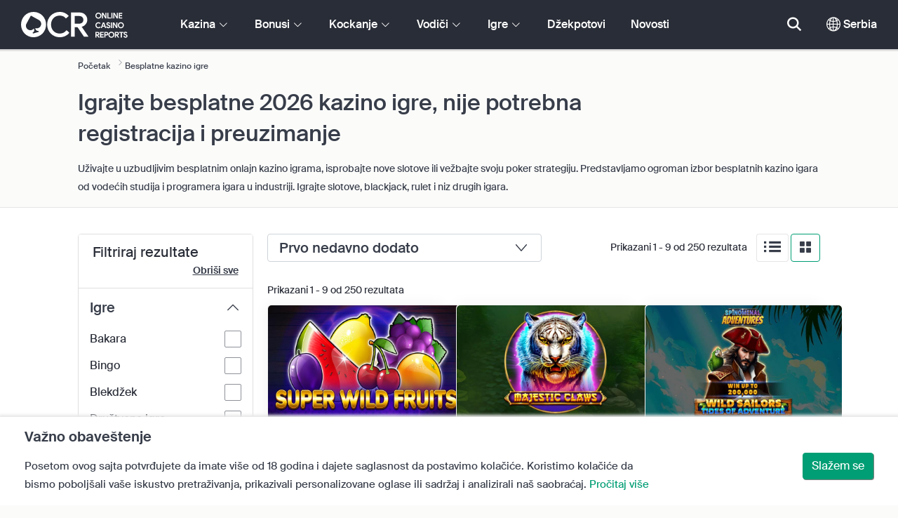

--- FILE ---
content_type: text/html; charset=UTF-8
request_url: https://www.onlinecasinoreports.rs/games?software=273
body_size: 52466
content:
<!DOCTYPE html>
<html lang="en" >
    <head>
        <meta charset="utf-8">

        <title>Igrajte besplatne kazino igre | OnlineCasinoReports.rs</title>
<meta name="description" content="Igrajte besplatne onlajn kazino igre odmah jednim klikom na dugme, uključujući slotove, onlajn blackjack, rulet, bakaru, video poker, craps i jo&scaron; mnogo toga. Isprobajte igre besplatno i pronađite najbolja kazina da igrate svoju omiljenu igru za pravi novac.">
<meta name="viewport" content="width=device-width, initial-scale=1">
<meta property="og:title" content="Igrajte besplatne kazino igre | OnlineCasinoReports.rs">
<meta property="og:description" content="Igrajte besplatne onlajn kazino igre odmah jednim klikom na dugme, uključujući slotove, onlajn blackjack, rulet, bakaru, video poker, craps i jo&scaron; mnogo toga. Isprobajte igre besplatno i pronađite najbolja kazina da igrate svoju omiljenu igru za pravi novac.">
<meta property="og:image" content="">
<meta property="og:url" content="https://www.onlinecasinoreports.rs/games">
<meta name="twitter:card" content="summary">
<meta name="twitter:title" content="Igrajte besplatne kazino igre | OnlineCasinoReports.rs">
<meta name="twitter:description" content="Igrajte besplatne onlajn kazino igre odmah jednim klikom na dugme, uključujući slotove, onlajn blackjack, rulet, bakaru, video poker, craps i jo&scaron; mnogo toga. Isprobajte igre besplatno i pronađite najbolja kazina da igrate svoju omiljenu igru za pravi novac.">
<meta name="twitter:image" content="">
                    <link rel="canonical" href="https://www.onlinecasinoreports.rs/games" />
        
        <script type="text/javascript">
            window.dataLayer = window.dataLayer || [];
            window.translations = {"dispute-resolution-services":"Usluge re\u0161avanja sporova","next":"Slede\u0107e","featured-casinos":"Istaknuta kazina","showing-count-results":"Prikazani [current-results] od [total] rezultata","current-jackpot":"Trenutni D\u017eekpot","below-average":"Ispod proseka","near-average":"Blizu proseka","above-average":"Iznad proseka","jackpot-status":"Status D\u017eekpota","jackpot-size":"Iznos D\u017eekpota","the-jackpot-amount-is-above-average":"Iznos D\u017eekpota je iznad proseka","maybe-play":"Mo\u017eda igraj","the-jackpot-amount-is-near-average":"Iznos D\u017eekpota je blizu proseka","dont-play":"Nemoj igrati","the-jackpot-amount-is-below-average":"Iznos D\u017eekpota je ispod proseka","na":"Nedostupno","the-jackpot-amount-is-not-available":"Iznos D\u017eekpota je nije dostupan","meaning":"Definicija","jackpot-statuses-intro":"Budite u toku sa statusom najpopularnijeg progresivnog d\u017eekpota. Koristite na\u0161 besplatni alat za prac\u0301enje d\u017eekpota da biste saznali vi\u0161e o statusu svakog d\u017eekpota i kada je najbolje da ga igrate.","jackpot-statuses":"Statusi D\u017eekpota","poker-room":"Poker soba","esports":"Esportovi","lottery":"Lutrija","sports":"Sportovi","bingo":"Bingo","topics":"Teme","game-variations":"Varijacije igre","other-games-guides":"Vodi\u010di za ostale igre","jump-to-guide":"Idi na vodi\u010d","jump-to-letter":"Idi na slovo","related-links":"Povezani linkovi","popularity":"Prvo najpopularnije","accepts-cryptocurrencies-deposits-and-withdrawals-text":"[casino-name] prihvata depozite i povla\u010denja u kriptovalutama","cryptocurrencies-supported":"Prihva\u0107ene kriptovalute","cashback-bonus":"Cashback Bonus","live":"U\u017eivo","fav":"Omilj","software-providers":"Softver provajderi","incentives":"Podsticaji","labels":"Nazivi","audited-for-fairplay":"Garantovan fer-plej","247-support":"24\/7 Podr\u0161ka","os-compatibility":"OS kompatibilnost","we-reviewed-many-gambling-sites-and-believe-you-have-better-options-than-text":"Ocenili smo mnoge sajtove za kockanje i verujemo da imate bolje opcije od [casino-name].","brands-we-like-better":"Brendovi koje vi\u0161e volimo","try-these-top-picks-instead":"Umesto toga, isprobajte ove preporu\u010dene izbore","this-casino-has-low-player-ratings":"[name] ocena je niska. Pregledajte alternative ili izaberite jedan od na\u0161ih preporu\u010denih izbora u nastavku.","download-available":"Preuzimanje dostupno","offers-official-tickets-to-over-official-lotteries-from-around-the-world-text":"[casino-name] nudi zvani\u010dne karte za preko [games-amount]  lutrija \u0161irom sveta.","great-selection-of-lotteries":"Veliki izbor lutrija","cash-back-up-to-bonus-title":"[frequency] [percentage]% Cashback do [symbol][amount]","frequency-value":"U\u010destalost:[value]","join-and-bet-on-over-different-sports-text":"Pridru\u017ei se[casino-name] i kladi se na preko [games-amount] razli\u010ditih sportova","great-selection-of-sports-to-bet-on":"Veliki izbor sportova za kla\u0111enje","reload-bonus-to-bonus-title":"[frequency] [percentage]% Reload Bonus do [symbol][amount]","up-to-bonus-title-bundle":"Do [symbol][amount] Bonus Bundle","is-audited-by-a-third-party-auditor-for-games-fairness-and-well-conduct":"[casino-name] je revidiran od strane revizora trec\u0301ih lica za po\u0161tenje i dobro sprovo\u0111enje","fairplay-guaranteed":"Garantovan fer-plej","to-ensure-fair-play-text":"Da bi se obezbedila fer-plej igra [casino_name] je revidiran od strane","free-spins-on-selected-slots-no-deposit-required-bonus":"[amount] Besplatnih Spinova na odabrane lotove","up-to-free-spins-on-selected-slots":"Do [amount]  Besplatnih Spinova na odabrane slotove","up-to-free-spins-bonus-title":"[amount] Besplatnih Spinova","auditors-tooltip":"Reviziju ovog brenda radi po\u0161tenosti i bezbednosti igara obavljaju nezavisni revizori.","cashable-yes-no":"Isplativo: [value]","yes-ssl":"Da \/ SSL","certificate-of-security":"Sertifikat sigurnosti","download-on-the":"Preuzmi na","available-apps":"Dostupne aplikacije","compatible-operating-systems":"Kompatibilni operativni sistemi","provides-speedy-payouts-for-your-winnings-text":"[casino-name] daje brze isplate va\u0161ih dobitaka.","fast-secured-cashouts":"Brze i sigurne isplate","cheque-withdrawal-time":"Vreme povla\u010denja \u010dekom","amount":"Iznos","bank-transfers-withdrawal-time":"Vreme povla\u010denja bankovnih transfera","debit-credit-cards-withdrawal-time":"Vreme povla\u010denja debitnim\/kreditnim karticama","ewallets-withdrawal-time":"Vreme povla\u010denja Enov\u010danikom","up-to":"Do","withdrawal-limit":"Limit za povla\u010denje","withdrawal-details":"Detalji povla\u010denja","join-and-play-over-games-from-different-providers-text":"Pridru\u017ei se[casino-name] i igraj preko [games-amount] igara od strane [providers-amount] razli\u010ditih provajdera.","great-selection-of-games":"Veliki izbor igara","withdrawal":"Povla\u010denje","features-great-progressive-jackpot-games-text":"[casino-name] ima odli\u010dne progresivne d\u017eekpot igre.","progressive-jackpots-available":"Dostupan progresivni d\u017eekpot","recently-added-text":"[casino-name] je nov na na\u0161em sajtu i nedavno je rangiran i pregledan. Isprobajte danas.","yes":"Da","land-based-presence":"Ose\u0107aj izvornog kazina","verticals":"Vertikale","languages":"Jezici","pwa-supported":"Podr\u017eane PWA","24-7-support-available":"Dostupna 24\/7 podr\u0161ka","support-methods":"Metode podr\u0161ke","social-gambling":"Dru\u0161tveno kockanje","playing-options":"Opcije igranja","licensed-by":"Licencirano od strane","owner":"Vlasnik","review-last-updated-on":"Pregled je poslednji put a\u017euriran","review":"Pregled","vip-bonuses":"VIP i Bonusi","banking":"Bankarstvo","awards":"Nagrade","top-bonus":"Top Bonus","intro":"Uvod","support-rating-tooltip":"Ovaj rezultat je odre\u0111en na osnovu efikasnosti i dostupnosti korisni\u010dke slu\u017ebe.","support":"Podr\u0161ka","security-safe-play-rating-tooltip":"Ovaj rezultat je odre\u0111en na osnovu nivoa sigurnosti i pravi\u010dnosti igara.","security-fairplay":"Sigurnost i fer-plej","software-games-rating-tooltip":"Ovaj rezultat je odre\u0111en koli\u010dinom i raznovrsno\u0161c\u0301u igara i funkcija.","software-games":"Softver i igre","promotions-rating-tooltip":"Ovaj rezultat je odre\u0111en na osnovu broja podsticaja igra\u010da i promotivnih ponuda.","promotions":"Promocije","banking-payout-rating-tooltip":"Ovaj rezultat je odre\u0111en na osnovu iznosa i raznovrsnih na\u010dina pla\u0107anja, valutama i brzinom isplate.","banking-payout":"Bankarstvo i isplata","rating":"Ocena","payout-speed-tooltip":"Brzina isplate predstavlja vreme koje c\u0301e biti potrebno za isplatu bilo kog dobitka i ne uklju\u010duje po\u010detno vreme na \u010dekanju.","win-rate-tooltip":"Stopa pobeda predstavlja ukupan procenat isplate.","at-a-glance":"Na prvi pogled","safe-secured":"Sigurno i bezbedno","instant-play":"Trenutna igra","rank-text":"#[rank] od [total] u [section-name]","share-content":"Podeli ovaj sadr\u017eaj","submit":"Prilo\u017ei","please-choose-reason":"Molimo odaberite razlog","email":"Email","personal-details":"Li\u010dni podaci","mandatory-fields":"Obavezna polja","report-modal-reasons":"Problemi sa pla\u0107anjem|Problemi sa Korisni\u010dkom Podr\u0161kom|Tehni\u010dki problemi","deposits-bonus-amount":"Depozit: [value]","trending-tags":"Oznake u trendu","spins-amount":"Koli\u010dina spinova","latest-news":"Najnovije vesti","you-might-also-like":"Mo\u017eda \u0107e vam se tako\u0111e svideti","this-offer-expires-in":"Ova ponuda isti\u010de za [days] dana.","claim-this-offer-today":"Iskoristite ovu ponudu danas!","in-this-article":"Pomenuto u ovom \u010dlanku","article-tags":"Oznake","bonus-code":"Bonus Kod","cashable":"Isplativo","deposit":"Depozit","bonus-variations":"Varijacije bonusa","bonus-types":"Tipovi bonusa","game-providers":"Provajderi igara","wr-types":"WR tipovi","minimum-deposit":"Minimalni depozit","bonus-specs":"Sprecifikacije bonusa","casino-labels":"Kazino nazivi","wagering-box-3-subtitle":"Iznos opklade za osloba\u0111anje bonus dobitaka","wagering-box-3-amount":"[currency]1000","wagering-box-2-subtitle":"Bonus sa WR-om od 10 vrednosti bonusa","wagering-box-2-amount":"10x[currency]100","wagering-box-1-subtitle":"Iznos Bonusa","wagering-box-1-amount":"[currency]100","wagering-desc3":"Deo ponude koji je podlo\u017ean uslovima kla\u0111enja obi\u010dno je naveden u pravilima i uslovima bonusa. Zahtevi za kla\u0111enje se mogu primeniti i na bonuse na depozit i na bonuse za besplatne spinove a u nekim slu\u010dajevima, zahtevi za kla\u0111enje se mogu primeniti i na iznos va\u0161eg depozita.","wagering-title3":"Koji deo ponude podle\u017ee uslovima kla\u0111enja?","wagering-desc2":"Bonus bez depozita od 2000 RSD koji podle\u017ee uslovu za kla\u0111enje od 30x zna\u010di da igra\u010di moraju da obrnu svoj iznos bonusa od ukupno 30 (60.000 u opkladama) pre nego \u0161to isplate bilo koju isplatu. Svaki poku\u0161aj povla\u010denja bez ispunjavanja uslova za igranje poni\u0161tic\u0301e bonus + isplate na nalogu.","wagering-title2":"Kako izra\u010dunati uslov za kla\u0111enje","wagering-desc1":"Uslovi za kla\u0111enje su tako\u0111e poznati kao zahtevi za igranje. Uslovi kla\u0111enja su deo uslova za bonus bez depozita. Uslovi za kla\u0111enje su pravila mno\u017eitelja povezana sa promocijom. Oni ta\u010dno pokazuju koliko puta igra\u010di moraju da obrnu iznos bonusa pre nego \u0161to mogu da povuku bilo koja sredstva.","wagering-title1":"\u0160ta su uslovi za kla\u0111enje?","other-bonus-types":"Druge Vrste Bonusa","wagering-requirements":"Uslovi za Kla\u0111enje","recently-added":"Ova recenzija je upravo dodata","parent":"Roditelj","other-game-providers":"Drugi provajderi igara","headquarters":"Sedi\u0161te","founded":"Osnovan","licenses":"Licence","profile":"Profil","mobile":"Mobilni","desktop":"Desktop","games-aggregator":"Agregator igara","game-developer":"Programer igara","platform":"Platforma","software-social-games":"Dru\u0161tvene igre","software-vr-games":"VR igre","software-progressive-games":"Progresivne igre","popular-casino-software":"Popularni softver kazina","popular-game-providers":"Popularni provajderi igara","crypto":"Kripto","include-closed":"Uklju\u010di Zatvoreno","see-results":"Vidi rezultate","status":"Status","processing-time":"Vreme obrade","advanced-more":"Vi\u0161e","payment-types":"Vrste pla\u0107anja","clear-all":"Obri\u0161i sve","filter-results":"Filtriraj rezultate","loading":"U\u010ditavanje","view-all":"Vidi sve","bitcoin-casinos":"Bitcoin kazina","z-a":"Z-A","a-z":"A-Z","subsidiaries":"Saradnici","aka":"TKZ","publicly-traded-company":"Javno trgova\u010dko preduze\u0107e","cryptocurrencies":"Kriptovalute","other-payment-methods":"Drugi na\u010dini pla\u0107anja","how-to-withdraw":"Kako povu\u0107i novac","how-to-deposit":"Kako napraviti depozit","currencies":"Valute","company":"Kompanija","ios-apps":"iOS aplikacije","android-apps":"Android aplikacije","live-game-providers":"Provajderi igara u\u017eivo","popular-live-games":"Popularne igre u\u017eivo","find-casinos":"Prona\u0111i kazina","withdrawal-speed":"Brzina povla\u010denja","payouts-speed-per-payment-method":"Brzina povla\u010denja po na\u010dinu","popular-cryptocurrencies":"Popularne kriptovlute","url":"URL","name":"Ime","auditors":"Revizori","homepage-jackpot-widget-subtitle":"Evo najboljih progresivnih d\u017eekpotova","homepage-jackpot-widget-title":"Tra\u017eite velike dobitke?","free-games-homepage":"Igrajte besplatne kazino igre za ve\u017ebanje ili zabavu","online-casinos-news":"Vesti o onlajn kockanju","discover-top-casinos-that-offer-your-favourite-games":"Otkrijte naj\u010de\u0161c\u0301e preporu\u010dena onlajn kazina koja nude va\u0161u omiljenu igru:","homepage-what-game-you-like":"Koju igru biste voleli da igrate?","homepage-reviews-provider":"Nezavisni dobavlja\u010d recenzija kazina [site-name]","homepage-regulated-and-licensed":"Regulisana i licencirana kazina","play":"Igraj","trending-games":"Popularne igre","popular-mobile-os":"Popularni mobilni OS","trending-crypto-casinos":"Popularna kripto kazina","new-casino-bonuses":"Novi kazino bonusi","new-online-casinos":"Nova onlajn kazina","name_logo":"[name] Logo","trending-progressive-jackpots":"Popularni progresivni d\u017eekpotovi","popular-payment-methods":"Popularne metode pla\u0107anja","over-games-available":"Preko [games-counter] dostupnih igara","best-for":"Najbolje za","Top Casino":"Najbolji izbor","cons":"Mane","pros":"Prednosti","pros-and-cons":"Prednosti i Mane","related-guides":"Povezani vodi\u010di","trusted-reviews":"Provereni pregledi","show-less":"Prika\u017ei manje","benefits":"Benefiti","play-responsibly-footer-text":"Igrajte odgovorno i umereno.","footer-logos":"<a href='https:\/\/certify.gpwa.org\/verify\/onlinecasinoreports.rs\/' target='_blank' rel='noopener nofollow'><img alt='GPWA Pe\u010dat odobrenja' src='\/img\/gpwa.png'\/><\/a>&nbsp;<a href='https:\/\/www.begambleaware.org\/' target='_blank'><img alt='Buditesvesnikockanja' src='\/img\/begambleaware.png'\/><\/a>&nbsp;<img alt='18+' src='\/img\/18plus.png'\/>","about-us":"O nama","ocr-newsletter-cta-button-text":"Prijavi se","ocr-newsletter-consent":"Imam vi\u0161e od 18 godina i \u017eelim da primam najnovija a\u017euriranja i promocije.","ocr-newsletter-placeholder":"Unesite svoju imejl adresu.","ocr-newsletter-description":"Dobijajte vesti o ekskluzivnim bonusima i promocijama.","ocr-newsletter-title":"Pretplatite se na na\u0161 bilten","footer-social":"<a class='social-link' href='https:\/\/twitter.com\/OCReditor' target='_blank' rel='nofollow,noopener'><span class='social-icon icon-UI_Twitter'><\/span><\/a><a class='social-link' href='https:\/\/www.onlinecasinoreports.rs\/rss'><span class='social-icon icon-UI_Rss'><\/span><\/a>","download-footer-content":"<a class='ocr-footer-appstore' href='https:\/\/geo.itunes.apple.com\/us\/app\/online-casino-reports-find\/id1053480148?mt=8' target='_blank'><img src='\/themes\/ocr2020\/img\/App-Store-Download-Small.svg' alt='Preuzmi  OCR Aplikaciju'><\/a>","site-abstract":"OnlineCasinoReports je vodec\u0301i nezavisni provajder pregleda sajtova za kockanje onlajn koji od 1997. godine pru\u017ea pouzdane recenzije onlajn kazina, vesti, vodi\u010de i informacije o kockanju.","compare-up-to-5-casinos":"Uporedi do 5 kazina","game-not-working":"Igra ne radi?","group-name-by-game":"[group] od [provider]","featured-games":"ISTAKNUTE IGRE","by-game-type":"Po tipu igre","game-guides":"VODI\u010cI ZA IGRE","glossary":"Re\u010dnik","onlinebingo":"Onlajn Bingo","onlinepoker":"Onlajn Poker","lotteries":"Onlajn lutrija","sportsbetting":"Kladionice","onlinecasinos":"Onlajn kazina","esportsbetting":"Kla\u0111enje na Esportove","vegasgames":"Vegas igre","recent-promotions":"Nedavne promocije","by-specs":"Po specifikaciji","by-game":"Po igri","by-software":"Po softveru","browse-more":"Pretra\u017ei vi\u0161e","by-payment":"Po pla\u0107anju","by-comptability":"Po kompatibilnosti","discover":"Otkrij","search":"Tra\u017ei kazina, igre, bonuse\u2026","news":"Novosti","jackpots":"D\u017eekpotovi","games":"Igre","guides":"Vodi\u010di","gambling":"Kockanje","bonuses":"Bonusi","casinos":"Kazina","site-name":"OnlineCasinoReports.rs","read-more":"Pro\u010ditaj vi\u0161e","contact-us":"Kontaktirajte nas","list-casino-content":"Po\u0161aljite svoj kazino za uvr\u0161tavanje na na\u0161em veb sajtu danas da biste bili izlo\u017eeni igra\u010dima \u0161irom sveta koji svakodnevno koriste na\u0161 sajt i oslanjaju se na na\u0161 pedantan proces pregleda.","list-casino-title":"Tra\u017eite da uvrstite svoj kazino?","features":"Karakteristike","payout-speed":"Brzina isplate","win-rate":"Stopa pobeda","our-favourite-casino":"Na\u0161 omiljeni kazino","wr-bonus-value":"UK: [value]x (Bonus + Depozit)","min-deposit-bonus-value":"Min. Depozit: [symbol][value]","no":"Ne","percentage-match-bonus":"[percentage]% Match Bonus","up-to-bonus-title":"Do [symbol][amount]","report-casino-link-label":"Izve\u0161taj","report-casino-link":"\/contact-us.php","show-more":"Prika\u017ei vi\u0161e","exclusive":"Ekskluzivno","claim-bonus":"Uzmite bonus","wr-bonus-deposit":"[uk]x (Bonus & Depozit)","payment-methods":"Na\u010dini pla\u0107anja","wr":"UK","min-deposit":"Min. Depozit","calculate":"Izra\u010dunaj","calculate-casino-bonus":"Izra\u010dunajte svoj kazino bonus","compare":"Uporedi","play-now":"Igraj sada","visit-site-for-latests-promotions":"Posetite sajt za najnovije promocije","products-to-display":"10","learn-more":"Saznaj vi\u0161e","how-we-rate-content":"<p>Kako na\u0161i stru\u010dnjaci ocenjuju onlajn kazina i sajtove za kockanje: Pregled kazina je ono \u0161to najbolje radimo i uvek se staramo da pokrivamo vitalne informacije i bitne faktore. Kada razmatrate koji onlajn kazino da odaberete, pru\u017eic\u0301emo vam najnovije informacije o bezbednosnim merama kazina, isplatama, povratnim informacijama igra\u010da o kazinu i jo\u0161 mnogo toga. Pogledajte donji grafikon za vi\u0161e informacija.<\/p> <img class='w-100 mb-2' src='\/img\/ocr2020\/reviews-criteria-pie-serbia.png'\/ alt='Aspekti uzeti u obzir kada se izra\u010dunava ocena'> <p>Na\u0161i stru\u010dni pregledi c\u0301e vam pomoc\u0301i u pronala\u017eenju najboljih i najvrednijih onlajn kazina. Uzimajuc\u0301i u obzir biblioteku igara u kazinu, opcije bankarstva, korisni\u010dku podr\u0161ku i sve najva\u017enije faktore koje treba uzeti u obzir pri izboru kazina, na\u0161i stru\u010dni recenzenti stavljaju moc\u0301 u va\u0161e ruke.<br\/><a href='\/how-we-rate.php' style='color:#009e74;'><strong>Saznajte vi\u0161e o tome kako ocenjujemo<\/strong><\/a><\/p>","how-we-rate-title":"Kako mi ocenjujemo","trusted-reviews-button-label":"Pregledajte kazina","trusted-reviews-button-url":"\/onlinecasinos","trusted-reviews-content-3":"Mi dodajemo kriti\u010dni sloj validacije u recenzije i rangiranje na\u0161ih onlajn kazina i sajtova za kockanje tako \u0161to kontinuirano obra\u0111ujemo \u017ealbe i povratne informacije igra\u010da.","trusted-reviews-subtitle-3":"Povratne informacije igra\u010da","trusted-reviews-icon-3":"\/themes\/ocr2020\/img\/graphics\/UI_Speaker.svg","trusted-reviews-content-2":"Redovno proveravamo na\u0161e ocene i bazu podataka kockarskih sajtova radi a\u017euriranja i validnih informacija. Tekuc\u0301a a\u017euriranja uklju\u010duju bonus ponude, promene uslova, licenciranje i jo\u0161 mnogo toga.","trusted-reviews-subtitle-2":"Tekuc\u0301a validacija","trusted-reviews-icon-2":"\/themes\/ocr2020\/img\/graphics\/UI_Clock.svg","trusted-reviews-content-1":"Na\u0161i stru\u010dnjaci ocenjuju i rangiraju stotine onlajn kazina i sajtova za kockanje, provodec\u0301i svaki sajt kroz na\u0161 opse\u017ean proces pregleda koji pokriva preko 12 klju\u010dnih faktora.","trusted-reviews-subtitle-1":"Ocene eksperata","trusted-reviews-icon-1":"\/themes\/ocr2020\/img\/graphics\/UI_Star-Empty.svg","trusted-reviews-title":"Kako pronalazimo najbolja kazina","discover-more":"Otkrij vi\u0161e","faq":"\u010cesto postavljana pitanja","report-casino":"Prijavi kazino","bonus-calculator":"Kalkulator bonusa","trusted-casinos":"Proverena kazina","overview":"Pregled","editors-pick-first":"Prvi izbor urednika","by-user-feedback":"Po povratnim informacijama igra\u010da","by-added-date":"Prvo nedavno dodato","by-ratings":"Po ocenama","independent-expert-reviews":"Ocene nezavisnih eksperata","100-safe-secure":"100% <span class='text-primary'>Sigurno i bezbedno<\/span>","blacklisted-casino-alert-32-title":"Ovaj brend je na crnoj listi zbog la\u017enog reklamiranja. Pregledajte alternative ili izaberite jedan od na\u0161ih preporu\u010denih izbora u nastavku.","blacklisted-casino-alert-30-title":"Ovaj brend je na crnoj listi zbog problema sa plac\u0301anjem. Pregledajte alternative ili izaberite jedan od na\u0161ih preporu\u010denih izbora u nastavku.","blacklisted-casino-alert-31-title":"Ovaj brend je na crnoj listi zbog sumnjivih radnji. Pregledajte alternative ili izaberite jedan od na\u0161ih preporu\u010denih izbora u nastavku.","blacklisted-casino-alert-34-title":"Ovaj brend je na crnoj listi zbog smaranja (spam) igra\u010da. Pregledajte alternative ili izaberite jedan od na\u0161ih preporu\u010denih izbora u nastavku.","blacklisted-casino-alert-33-title":"Ovaj brend je na crnoj listi zbog name\u0161tenih igara. Pregledajte alternative ili izaberite jedan od na\u0161ih preporu\u010denih izbora u nastavku.","terminated-casino-alert-35-title":"Ovaj brend je ukinut jer ne reaguje. Pregledajte alternative ili izaberite jedan od na\u0161ih preporu\u010denih izbora u nastavku.","terminated-casino-alert-36-title":"Ovaj brend je ukinut zbog neeti\u010dkog poslovanja. Pregledajte alternative ili izaberite jedan od na\u0161ih preporu\u010denih izbora u nastavku.","live-games":"U\u017eivo igre","analytics-code":"UA-38094609-30","apply-for-an-ocr-seal":"Da li upravljate onlajn kazinom?","apply-for-an-ocr-seal-button-label":"Pregledajte najbolje ocenjena kazina","apply-for-an-ocr-seal-button-link":"\/contact-us.php","apply-for-an-ocr-seal-text":"Po\u0161aljite svoj kazino za uvr\u0161tavanje na na\u0161 sajt vec\u0301 danas i prijavite se za OCR pe\u010dat danas.","apply-for-seal":"Prijavite se za pe\u010dat","apply-for-seal-text":"Da li va\u0161 onlajn kazino nudi izuzetnu vrednost igra\u010da i izvrsnost usluge? Po\u0161aljite svoj sajt na pregled OCR Pe\u010data odobrenja.","apply-for-seal-title":"Prijavite se za OCR pe\u010dat","available-games":"Dostupne igre","compare-tourney":"Najbolja [count] kazina za turnire","homepage-best-live-games":"Popularne kazino igre u\u017eivo","homepage-best-live-games-intro":"Ispod mo\u017eete pronac\u0301i najigranije kazino igre u Srbiji koje imaju realisti\u010dno iskustvo igranja u stilu Vegasa. Izaberite bilo koju igru u\u017eivo da biste saznali vi\u0161e o njoj i otkrili najbolja kazina koja nude igru.","biggest-jackpot-wins":"Najve\u0107i d\u017eekpot dobici","blacklisted-casinos":"Kazina na crnoj listi","bonus-package":"Bonus Paket","compare-vip":"Uporedite onlajn kazina najpogodnija za igra\u010de na veliko i ponude VIP klubova i turnira u igricama.","compare-crypto":"Uporedite najpogodnija kazina za depozite i povla\u010denja kriptovaluta, uklju\u010dujuc\u0301i bitkoin i druge popularne valute.","compare-specific-games":"Uporedite najbolja onlajn kazina za odre\u0111enu igru po va\u0161em ukusu.","compare-top-providers":"Uporedite onlajn kazina sa igrama od najpopularnijih provajdera igara i studija.","compare-jackpot-virtual-sport-live-dealer":"Uporedite najpovoljnija kazina za igre sa progresivnim d\u017eekpotom, virtuelne sportove i dilere u\u017eivo.","compare-specific-live-games":"Uporedite najbolja kazina u\u017eivo sa odre\u0111enom igrom u\u017eivo koju \u017eelite da igrate.","compare-os":"Uporedite najbolja onlajn kazina koja odgovaraju va\u0161em ure\u0111aju i operativnom sistemu.","compare-payments":"Uporedite kazina koja u potpunosti podr\u017eavaju va\u0161 na\u010din plac\u0301anja i za depozite i za isplate.","compatibility":"Kompatibilnost","cookie-description":"Posetom ovog sajta potvr\u0111ujete da imate vi\u0161e od 18 godina i dajete saglasnost da postavimo kola\u010dic\u0301e. Koristimo kola\u010dic\u0301e da bismo pobolj\u0161ali va\u0161e iskustvo pretra\u017eivanja, prikazivali personalizovane oglase ili sadr\u017eaj i analizirali na\u0161 saobrac\u0301aj.","cookie-title":"Va\u017eno obave\u0161tenje","compare-vip-count":"[broj] vrhunskih kazina sa VIP klubovima","create-your-own-comparision":"Napravite svoje pore\u0111enje","did-not-find-what-you-are-looking-for":"Nisu prona\u0111eni rezultati","did-not-find-what-you-are-looking-for-description":"Uverite se da su sve re\u010di ispravno napisane ili poku\u0161ajte sa op\u0161tijim klju\u010dnim re\u010dima.","forum":"Forum","free-casino-games":"Besplatne kazino igre","frequency":"U\u010destalost","games-overview":"Pregled igara","get-bonus":"Uzmi moj bonus","high-roller":"High Roller Bonus","home":"Po\u010detak","i-agree":"Sla\u017eem se","latest-news-widget-abstract":"Dobijte najnovije vesti i uvide o onlajn kockanju.","mobile-compatibility":"Kompatibilnost sa mobilnim","more-blacklisted-casinos":"Vi\u0161e kazina sa crne liste","newsletter-text":"Da. \u017delim da znam o ekskluzivnim bonusima, promocijama i novostima.","no-deposit":"Nema Bonusa na Depozit","on":"Uklju\u010deno","percentage":"Procenat","play-for-real":"Igraj za stvarno","progressive-jackpot":"Progresivni d\u017eekpot","recommended-compares":"Preporu\u010dena pore\u0111enja","release-date":"Datum izdavanja","reload-bonus":"Reload Bonus","show-all":"Prika\u017ei sve","term-and-condition-apply":"Samo 18+. PiU se primenjuju.","the-biggest-jackpot-wins-of-all-time-intro":"Najpoznatije ime u onlajn d\u017eekpot slotovima je Mega Moolah progresivni. Ne samo da je isplatio mnoge d\u017eekpotove vredne vi\u0161e miliona, vec\u0301 je i najplac\u0301eniji onlajn slot ikada zabele\u017een u Ginisovoj knjizi svetskih rekorda. Posvetili smo ovaj odeljak na\u0161eg resursa za progresivni d\u017eekpot kako bismo navodili i pratili najistaknutije onlajn progresivne d\u017eekpot dobitke.","compare-btc":"Najbolja [count] kazina koja prihvataju Bitcoin","compare-eth":"Najbolja [count] kazina koja prihvataju Ethereum","compare-litecoin":"Najbolja [count] kazina koja prihvataju LiteCoin","view-all-blacklisted-casinos":"Pogledaj kazina sa crne liste","welcome-bonus":"Bonus Dobrodo\u0161lice","your-message-has-been-sent-succesfully":"Va\u0161a poruka je uspe\u0161no poslata.","add-another-casino-to-compare":"Dodaj drugi kazino za upore\u0111ivanje","available-live-games":"Dostupne u\u017eivo igre","best-count-casinos-with-virtual-sports-games":"Najbolja [count] kazina sa igrama virtuelnih sportova","bitcoin-crypto-currency":"Bitcoin \/ Kriptovaluta","browse-casinos":"Pretra\u017ei kazina","closed":"Zatvoreno","closed-product-alert-title":"Ovaj brend je zatvoren. Pregledajte alternative ili izaberite jedan od na\u0161ih preporu\u010denih izbora u nastavku.","coin-size":"Veli\u010dina nov\u010di\u0107a","coins-per-line":"Nov\u010di\u0107a po liniji","compatible-with-any-device":"Kompatibilan sa bilo kojim ure\u0111ajem","contact-us-form-text":"Popunite formular ispod a mi \u0107emo vas kontaktirati u najkra\u0107em roku.","count-top-live-dealer-casinos":"[count] najbolja kazina sa dilerima u\u017eivo","deposit-methods":"Metode upla\u0107ivanja depozita","enjoy-live-casino-games":"U\u017eivajte u kazino igrama u\u017eivo","feedback-and-suggestions":"Povratne informacije i Predlozi","first-page":"Prva strana","general-enquiries":"Op\u0161ta pitanja","great-selection-of-esports-to-bet-on":"Veliki izbor eSportova za kla\u0111enje","in-this-guide":"U ovom vodi\u010du","innovative-games":"Inovativne igre","is-available-on-all-devices-via-progressive-web-app-text":"[casino-name] je dostupan na svim ure\u0111ajima putem Progressive Web App.","jackpot":"D\u017eekpot","join-and-bet-on-over-esports-games-and-events-text":"Pridru\u017eite se [casino-name] i kladite se na preko [games-amount] eSport igara i njihove doga\u0111aje.","live-chat":"\u0106askanje u\u017eivo","marketing-and-advertising":"Marketing i Reklamiranje","media-partnerships":"Medijski partneri","message":"Poruka","newest-games":"Najnovije igre","news-by-tags":"Vesti po oznakama:","no-results-found":"\u017dao nam je, rezultati nisu prona\u0111eni.","no-results-found-txt":"Kliknite na link ispod da biste potra\u017eili alternativne opcije.","or-alternatively-browse-the-site-and-look-for-the-compare-link":"Alternativno, mo\u017eete da pregledate sajt i potra\u017eite link Uporedi.","other-progressive-jackpots":"Drugi progresivni d\u017eekpotovi","phone":"Telefon","play-over-live-dealer-casino-games-at-text":"Igrajte preko [live-games-counter] kazino igara sa dilerima u\u017eivo u [casino-name].","play-virtual-reality-at-text":"Igrajte igrice virtuelne realnosti u [casino-name].","preview":"Pregled","provider":"Provajder","real-money-casinos":"Kazina za pravi novac","reason":"Razlog","reels-and-paylines":"Bubnjevi i Platne linije","rtp":"RTP","send-message":"Po\u0161alji poruku","send-us-a-message":"Po\u0161aljite nam poruku","similar-progressive-jackpots":"Sli\u010dni progresivni d\u017eekpotovi","symbols":"Simboli","terminated":"Ukinuto","top-game-providers":"Najbolji provajderi igara","topic":"Tema","up-to-vip-bonus-title":"Do[symbol][amount] VIP Bonusa","variant":"Varijanta","want-to-get-your-content-featured-on-our-blog":"\u017delite da va\u0161 sadr\u017eaj bude predstavljen na na\u0161em sajtu?","withdrawal-methods":"Na\u010dini povla\u010denja","you-can-compare-up-to-5-casinos-at-a-time":"mo\u017eete uporediti do 5 kazina odjednom","you-havent-selected-any-casinos":"Niste izabrali nijedan kazino","site-content-reasons-30":"Problemi sa pla\u0107anjem","site-content-reasons-31":"Upitno poslovanje","site-content-reasons-32":"La\u017eno reklamiranje","site-content-reasons-33":"Name\u0161tene igre","site-content-reasons-34":"Smaranje igra\u010da","clear-search":"Obri\u0161i pretragu","software":"Softver","filters":"Filteri","no-result-found":"\u017dao nam je, rezultati nisu prona\u0111eni.","clear-your-search-to-return-back-to-the-results-available":"Kliknite na link ispod da obri\u0161ete pretragu i potra\u017eite alternativne opcije.","great-selection-of-bingo-games":"Veliki izbor bingo i le\u017eernih igara","offers-different-bingo-game-types-to-choose-from-text":"[casino-name] pru\u017ea preko [games-amount] razli\u010ditih bingo i le\u017eernih kazino igara koje mo\u017eete odabrati.","cash-back-bonus":"Cashback Bonus","high-roller-bonus":"High Roller Bonus","tc-show":"1","free-spins-bonus":"Bonus  Besplatnih Spinova","match-bonus":"Match Bonus","bonus":"Bonus","default-no-deposit-bonus":"Bonus bez Depozita","default-welcome-bonus":"Bonus na Depozit","free-play-bonus":"Bonus za Besplatno Igranje","default-free-spins-bonus":"Bonus za Besplatne Slotove","default-bonus-package":"Bundle Bonus Dobrodo\u0161lice","default-high-roller-bonus":"VIP Bonus","tc-manual-page":"N\/A","report-casino-text":"Trudimo se da budemo u toku sa velikim brojem kazina. Tako\u0111e se oslanjamo na na\u0161u zajednicu da nam pomogne da otkrijemo i ozna\u010dimo sve sajtove koji ne rade u najboljem interesu igra\u010da. Ako ste imali lo\u0161e iskustvo sa operaterom ili imate neke informacije koje biste mogli da podelite o tome za\u0161to odre\u0111eni kazino spada na crnu listu, molimo vas da ih podelite sa nama, a mi c\u0301emo nastaviti dalje.","biggest-wins":"Najve\u0107i dobici","date":"Datum","vs":"protiv","more":"vi\u0161e","top-product-card-badge":"Najbolji izbor","count-offers-available":"[total] Dostupne ponude","how-to-make-a-deposit":"Kako napraviti depozit","how-to-make-a-withdrawal":"Kako povu\u0107i novac?","safety-security":"Sigurno i bezbedno","anonymous-login":"Anonimna prijava","see-all":"Vidi sve","popular-games":"Popularne igre","screenshot":"Snimak ekrana","free-games":"Besplatne igre","details":"Detalji","top-jackpot":"Najbolji d\u017eekpot","bl-casinos-to-avoid-home":"Kazina koja preporu\u010dujemo da izbegnete","bl-casinos-to-avoid-intro-home":"Da bismo vam garantovali bezbedno i prijatno iskustvo, preporu\u010dujemo samo kazina koji ispunjavaju na\u0161e stroge kriterijume odabira. Kazina koja to ne urade stavljaju se na na\u0161u crnu listu.","showing-out-of-total":"Prikazani [from] - [to] od [total] rezultata","ocr-approved-review-ad-text":"[casino-name] je pro\u0161ao kroz na\u0161 detaljni proces pregleda i u skladu je sa na\u0161im standardima bezbednosti, fer-pleja i op\u0161teg iskustva.","showing-results-for":"Prikazani rezultati za: [query]","payments":"Pla\u0107anja","results":"Rezultati","top-count":"Najboljih [count]","deposit-amount":"Iznos depozita","best-to-play-at":"Najbolje za igranje na","game-by-provider":"[game] od [provider]","screenshots":"Snimak ekrana","copy-url":"Kopiraj URL","bonus-amount":"Iznos bonusa","bonus-percentage":"Procenat bonusa","free-spins":"Besplatni spinovi","casino-name-screenshot-number":"[casino-name] snimak ekrana [number]","alt_screenshot":"[title] snimak ekrana [number]","by-variation":"Od varijacije","progressive-jackpots":"Progresivni d\u017eekpot","read-review":"Pro\u010ditaj ocene","on-first-number-deposits":"na va\u0161 prvi [value] depozit","free-spins-bonus-title":"+ [amount] Besplatnih Spinova","count-more":"[count] vi\u0161e","no-results":"Nema rezultata","new":"Novo","search-for-a-gambling-term":"Tra\u017ei kockarski izraz","please-enter-valid-email-address":"Molimo unesite ispravnu email adresu","you-must-be-over-age-and-accept-newsletter":"Morate imati vi\u0161e od 18 godina i kliknite na \u201eprihvati\u201c da biste se pretplatili na na\u0161 bilten.","you-are-already-subscribed":"Ve\u0107 ste prijavljeni!","error-newsletter-subscribe":"Do\u0161lo je do gre\u0161ke pri prijavi!","bonus-code-copy":"Kod je uspe\u0161no kopiran!","cashback-percentage":"[percentage]% Cashback","daily-cashback-percentage":"Dnevni [percentage]% Cashback","you-have-selected-count-casinos":"Izabrali ste [count] kazina","games-amount":"Broj igara","by-game-provider":"Od provajdera igara","subscribed-successfully":"Prijava uspe\u0161na","top-casinos-os-compare":"Najbolja [count] kazina za [name]","top-casinos-game-compare":"Najbolja [count] kazina za [name]","top-casinos-live-game-compare":"Najbolja [count] kazina sa u\u017eivo [name]","top-casinos-provider-compare":"Najbolja [count] kazina sa [name] igrama","top-casinos-payment-compare":"Najbolja [count] kazina koja prihvataju [name]","top-casinos-jackpots-compare":"Najbolja [count] kazina sa progresivnim d\u017eekpotovima","top-casinos-virtual-sports-compare":"Najbolja [count] kazina sa igrama virtuelnih sportova","top-casinos-live-dealer-compare":"[count] najboljih kazina sa dilerima u\u017eivo","top-casinos-high-rollers-compare":"Najbolja [count] kazina za igra\u010de na veliko","top-casinos-tournaments-compare":"Najbolja [count] kazina za turnire","top-casinos-vip-compare":"[count] najboljih kazina sa VIP klubovima","top-casinos-crypto-compare":"Najbolja [count] kazina koja prihvataju [name]","could-not-send-email":"Email ne mo\u017ee biti poslat!","wr-no-bonus-value":"UK: Ne","wr-bonus-value-bonus":"UK: [value]x Bonus","free-spins-games-amount-bonus-no-more-title":"[amount] Besplatnih Spinova u [games]","up-to-up-to-free-spins-games-amount-bonus-no-more-title":"Do [amount] Besplatnih Spinova u [games]","default-reload-bonus":"Bonus za lojalnost igra\u010da","default-cash-back-bonus":"Refundirani bonus","default-free-play-bonus":"Free play time bonus","wr-bonus-value-deposit":"UK: [value]x Depozit","approved-title":"OCR odobreno","coming-soon-alert-title":"[name] dolazi uskoro. Ova stranica \u0107e biti a\u017eurirana kada sajt bude objavljen. Pregledajte druge alternative ili odaberite neku od na\u0161ih preporuka u nastavku teksta.","up-to-bonus-subtitle":"do [symbol][amount]","up-to-free-spins-no-deposit-required-text-addon":"[amount] Besplatnih Spinova u [text_addon]","up-to-free-spins-text-addon":"Do [amount] Besplatnih Spinova u [text_addon]","bonus-title-free-bonus":"[symbol][amount] Besplatnih Bonus","bonus-title-no-deposit-required-bonus":"[symbol][amount] Nema Bonusa na Depozit","product-closed-metadescription":"[product-name] \u0441\u0435 \u0437\u0430\u0442\u0432\u043e\u0440\u0438\u043e. \u0422\u043e\u043f\u043b\u043e \u0432\u0430\u043c \u043f\u0440\u0435\u043f\u043e\u0440\u0443\u0447\u0443\u0458\u0435\u043c\u043e \u0434\u0430 \u0438\u0433\u0440\u0430\u0442\u0435 \u0443 \u0458\u0435\u0434\u043d\u043e\u043c \u043e\u0434 \u043e\u0441\u0442\u0430\u043b\u0438\u0445 \u0431\u0440\u0435\u043d\u0434\u043e\u0432\u0430 \u043d\u0430 [site-url].","ga4-code":"G-WBMB1KZRFN","casinos-highlighted-in-article":"\u041f\u0440\u043e\u043d\u0430\u0452\u0438\u0442\u0435 \u043d\u0430\u0458\u0431\u043e\u0459\u0435 \u043a\u043e\u0446\u043a\u0430\u0440\u043d\u0438\u0446\u0435 \u043d\u0430 \u043c\u0440\u0435\u0436\u0438 \u0434\u0430 \u0431\u0438\u0441\u0442\u0435 \u0440\u0435\u043f\u0440\u043e\u0434\u0443\u043a\u043e\u0432\u0430\u043b\u0438 \u043e\u0432\u0435 \u0438\u0433\u0440\u0435.","released-in-date":"\u041e\u0431\u0458\u0430\u0432\u0459\u0435\u043d \u0443 [date]","online-gambling-blog":"\u0411\u043b\u043e\u0433 \u043e \u043a\u043e\u0446\u043a\u0430\u045a\u0443 \u043d\u0430 \u043c\u0440\u0435\u0436\u0438","latest-promo-and-exclusive":"\u041d\u0430\u0458\u043d\u043e\u0432\u0438\u0458\u0438 \u0431\u043e\u043d\u0443\u0441\u0438 \u0438 \u0435\u043a\u0441\u043a\u043b\u0443\u0437\u0438\u0432\u043d\u0435 \u043f\u043e\u043d\u0443\u0434\u0435","show_geo_location_popup":"1","geolocation-popup-message":"\u0422\u0440\u0435\u043d\u0443\u0442\u043d\u043e \u0441\u0442\u0435 \u043d\u0430 \u0441\u0430\u0458\u0442\u0443 [current-site-name]. \u0414\u0430 \u043b\u0438 \u0431\u0438\u0441\u0442\u0435 \u0436\u0435\u043b\u0435\u043b\u0438 \u0434\u0430 \u043f\u043e\u0441\u0435\u0442\u0438\u0442\u0435 \u0441\u0430\u0458\u0442 <a href=\"[site-url]\">[site-name]<\/a> \u0443\u043c\u0435\u0441\u0442\u043e \u0442\u043e\u0433\u0430?","coming-soon":"\u0423\u0441\u043a\u043e\u0440\u043e","not-accepting-players-from":"[casino-name] \u043d\u0435 \u043f\u0440\u0438\u0445\u0432\u0430\u0442\u0430 \u0438\u0433\u0440\u0430\u0447\u0435 \u0438\u0437 [country], \u043f\u043e\u0441\u0435\u0442\u0438\u0442\u0435 \u043d\u0430\u0448\u0443 \u043b\u043e\u043a\u0430\u043b\u0438\u0437\u043e\u0432\u0430\u043d\u0443 \u0432\u0435\u0440\u0437\u0438\u0458\u0443 \u0437\u0430 [country-name].","necessary-cookies":"Neophodni kola\u010di\u0107i","show-info":"Poka\u017ei informaciju","necessary-cookies-description":"Neophodni kola\u010di\u0107i poma\u017eu da sajt bude upotrebljiv omogu\u0107avanjem osnovnih funkcija, kao \u0161to su navigacija po stranicama i pristup bezbednim delovima veb-sajta. Sajt ne mo\u017ee ispravno funkcionisati bez ovih kola\u010di\u0107a.","duration":"Trajanje","type":"Vrsta","marketing-cookies":"Marketin\u0161ki kola\u010di\u0107i","marketing-cookies-description":"Marketin\u0161ki kola\u010di\u0107i se koriste za pra\u0107enje posetilaca na razli\u010ditim sajtovima. Namera je da se prikazuju oglasi koji su relevantni i privla\u010dni za pojedina\u010dnog korisnika, \u010dime postaju vredniji za izdava\u010de i ogla\u0161iva\u010de tre\u0107ih strana. Trenutno ne koristimo nijedan.","analytics-cookies":"Analiti\u010dki kola\u010di\u0107i","analytics-cookies-description":"Statisti\u010dki kola\u010di\u0107i poma\u017eu vlasnicima sajtova da razumeju kako posetioci komuniciraju sa sajtovima prikupljanjem i anonimnim izve\u0161tavanjem o informacijama.","deny":"Odbijte","accept-selected":"Prihvatite odabrane","accept-all":"Prihvatite sve","customize":"Prilagodite","change-cookie-settings":"Promenite pode\u0161avanja kola\u010di\u0107a"};
            window.show_bonus_tc = 0;
        </script>

        <link media="all" type="text/css" rel="stylesheet" href="/themes/ocr2020/css/boostrap.css?v=1768983921">
<link media="all" type="text/css" rel="stylesheet" href="/themes/ocr2020/css/main.css?v=1768983921">
<link media="all" type="text/css" rel="stylesheet" href="/themes/ocr2020/css/icomoon.css?v=1768983921">
<link media="all" type="text/css" rel="stylesheet" href="/themes/ocr2020/css/custom.min.css?v=1768983921">
<link media="all" type="text/css" rel="stylesheet" href="/themes/ocr2020/css/cryptofont/cryptofont.min.css?v=1768983921">

        

                  <meta name="apple-itunes-app" content="app-id=1053480148">
                <link rel="icon" type="image/x-icon" href="/img/ocr2020/favicon/favicon.ico">
        <link rel="apple-touch-icon" href="/img/ocr2020/favicon/apple-touch-icon.png"/>
        <link rel="icon" type="image/png" sizes="16x16" href="/img/ocr2020/favicon/favicon-16x16.png">
        <link rel="icon" type="image/png" sizes="32x32" href="/img/ocr2020/favicon/favicon-32x32.png">
        <link rel="icon" type="image/png" sizes="192x192" href="/img/ocr2020/favicon/android-chrome-192x192.png">
        <link rel="icon" type="image/png" sizes="512x512" href="/img/ocr2020/favicon/android-chrome-512x512.png">

        <meta name="viewport" content="width=device-width, initial-scale=1, shrink-to-fit=no, user-scalable=0" />

        <script src="https://www.google.com/recaptcha/api.js?hl=&render=6Lc_EgsfAAAAAIqFg6CuUgpozwOUEUQ6x-32afcm"></script>

        <style type="text/css">

            .flag-container{
                padding: 5px;
            }

            .country-name{
                margin-left: 10px;

            }

            .type-link{
                text-decoration: none!important;
            }

            .country-name:hover{
                cursor: pointer;
                text-decoration: underline;

            }
            .ocr-container-limiter {
                min-width: 280px !important;
            }
        </style>

                    <script>
                window.dataLayer = window.dataLayer || [];
                function gtag(){dataLayer.push(arguments);}
                gtag('consent', 'default', {
                    'functionality_storage': 'granted',
                    'ad_storage': 'granted',
                    'ad_user_data': 'granted',
                    'ad_personalization': 'granted',
                    'analytics_storage': 'granted',
                    'wait_for_update': 500
                });
            </script>
        

                            <!-- Google tag (gtag.js) -->
            <script async src="https://www.googletagmanager.com/gtag/js?id=G-WBMB1KZRFN"></script>
            <script>
            window.dataLayer = window.dataLayer || [];
            function gtag(){dataLayer.push(arguments);}
            gtag('js', new Date());
            gtag('config', 'G-WBMB1KZRFN');
            </script>
        
        <script>(function(w,d,s,l,i){w[l]=w[l]||[];w[l].push({'gtm.start':
        new Date().getTime(),event:'gtm.js'});var f=d.getElementsByTagName(s)[0],
        j=d.createElement(s),dl=l!='dataLayer'?'&l='+l:'';j.async=true;j.src=
        '//www.googletagmanager.com/gtm.js?id='+i+dl;f.parentNode.insertBefore(j,f);
        })(window,document,'script','dataLayer','GTM-5LGPJV');</script>
        <!-- End Google Tag Manager -->

        <script src="https://code.jquery.com/jquery-3.6.0.min.js" integrity="sha256-/xUj+3OJU5yExlq6GSYGSHk7tPXikynS7ogEvDej/m4=" crossorigin="anonymous"></script>
        <script src="https://cdn.jsdelivr.net/npm/popper.js@1.12.9/dist/umd/popper.min.js"></script>
        
        <script src="https://cdnjs.cloudflare.com/ajax/libs/OwlCarousel2/2.3.4/owl.carousel.min.js" integrity="sha512-bPs7Ae6pVvhOSiIcyUClR7/q2OAsRiovw4vAkX+zJbw3ShAeeqezq50RIIcIURq7Oa20rW2n2q+fyXBNcU9lrw==" crossorigin="anonymous" referrerpolicy="no-referrer"></script>
        <link rel="stylesheet" href="https://cdnjs.cloudflare.com/ajax/libs/OwlCarousel2/2.3.4/assets/owl.carousel.min.css" integrity="sha512-tS3S5qG0BlhnQROyJXvNjeEM4UpMXHrQfTGmbQ1gKmelCxlSEBUaxhRBj/EFTzpbP4RVSrpEikbmdJobCvhE3g==" crossorigin="anonymous" referrerpolicy="no-referrer" />
        <link rel="stylesheet" href="https://cdnjs.cloudflare.com/ajax/libs/OwlCarousel2/2.3.4/assets/owl.theme.default.min.css" integrity="sha512-sMXtMNL1zRzolHYKEujM2AqCLUR9F2C4/05cdbxjjLSRvMQIciEPCQZo++nk7go3BtSuK9kfa/s+a4f4i5pLkw==" crossorigin="anonymous" referrerpolicy="no-referrer" />
        <link rel="stylesheet" type="text/css" href="//cdnjs.cloudflare.com/ajax/libs/toastr.js/latest/css/toastr.min.css"/>
        <script src="https://cdnjs.cloudflare.com/ajax/libs/toastr.js/latest/js/toastr.min.js"> </script>
        <script type="text/javascript">
            toastr.options = {
              "closeButton": true,
              "debug": false,
              "newestOnTop": false,
              "progressBar": false,
              "positionClass": "toast-bottom-center",
              "preventDuplicates": false,
              "onclick": null,
              "showDuration": "300",
              "hideDuration": "1000",
              "timeOut": "5000",
              "extendedTimeOut": "1000",
              "showEasing": "swing",
              "hideEasing": "linear",
              "showMethod": "fadeIn",
              "hideMethod": "fadeOut"
            };
            function lazyLoadImages(){
                var lazyImages = [].slice.call(document.querySelectorAll("img.lazy-image"));

                if ("IntersectionObserver" in window) {
                    var lazyImageObserver = new IntersectionObserver(function(entries, observer) {
                        entries.forEach(function(entry) {
                            if (entry.isIntersecting) {
                                var lazyImage = entry.target;
                                lazyImage.src = lazyImage.dataset.src;
                                lazyImage.srcset = lazyImage.dataset.src;
                                lazyImage.classList.remove("lazy-image");
                                lazyImageObserver.unobserve(lazyImage);
                            }
                        });
                    });

                    lazyImages.forEach(function(lazyImage) {
                        lazyImageObserver.observe(lazyImage);
                    });
                } else {
                }

            }
        </script>
        <script src="/themes/ocr2020/js/bootstrap.js?v=1768983921"></script>
<script src="/themes/ocr2020/js/main.js?v=1768983921"></script>


    </head>
    <body data-spy="scroll" >
        <!-- Google Tag Manager -->
        <noscript><iframe src="//www.googletagmanager.com/ns.html?id=GTM-5LGPJV" height="0" width="0" style="display:none;visibility:hidden"></iframe></noscript>
        <a class="ocr-chapter-anchor" id="top"></a>
        <!-- nav start -->
<div class="ocr-header-crop">
    <div id="masterNav" class="ocr-main-navigation navbar-expand-xl scroll-state-target move-for-menu">
        <!-- main navigation start -->
        <div class="ocr-navbar navbar navbar-dark bg-dark nav">
            <div class="ocr-nav-item nav-item d-xl-none">
                <a href="#" class="nav-link ocr-toggler navbar-toggler" data-toggle="ocr-collapse" data-target="#navbarMain" data-collateral=".move-for-menu, body" data-hide=".navbar-drawer" data-ignore=".navbar-drawer" aria-controls="navbarMain" aria-expanded="false" aria-label="Toggle navigation">
                    <span class="ocr-tool-icon ocr-icon-open icon-UI_Menu"></span>
                    <span class="ocr-tool-icon ocr-icon-close icon-UI_X"></span>
                </a>
            </div>

            <a class="ocr-brand navbar-brand" href="/">
                <img src="/themes/ocr2020/img/ocr-logo-100x100.png" style="aspect-ratio: 128 / 30; height: 37px" data-src="https://www.onlinecasinoreports.rs/img/ocr2020/OCR-Logo-onDark.svg" alt="OnlineCasinoReports.rs" class="lazy-image" />
            </a>

            <div class="ocr-navbar-main collapse navbar-collapse" id="navbarMain">
                <div class="ocr-mobile-nav-prepend d-xl-none">
                    <ul class="menu-group-list">
                                                                            <li>
                                <a href="https://www.onlinecasinoreports.rs/top-online-casinos.php" class="menu-link menu-link-highlight"
                                    >Najbolja onlajn kazina
                                    <span class="star-icon icon-UI_Star-Filled"></span>
                                </a>
                            </li>
                                                <li>
                            <a href="/onlinecasinos" class="menu-link">Recenzije onlajn kazina</a>
                        </li>
                    </ul>
                </div>
                <ul class="navbar-nav mr-auto">
                    <li class="ocr-nav-item nav-item">
                        <a class="nav-link" href="#drawerCasinos" data-toggle="ocr-collapse" data-hide=".navbar-drawer, #drawerCasinos .menu-group-content:not(.default-show)" data-collateral="#drawerCasinos .default-show" role="button" aria-expanded="false" aria-controls="drawerCasinos"
                            >Kazina
                            <span class="caret icon-UI-ArrowDown"></span>
                        </a>
                    </li>
                    <li class="ocr-nav-item nav-item">
                        <a class="nav-link" href="#drawerBonuses" data-toggle="ocr-collapse" data-hide=".navbar-drawer, #drawerBonuses .menu-group-content:not(.default-show)" data-collateral="#drawerBonuses .default-show" role="button" aria-expanded="false" aria-controls="drawerBonuses"
                            >Bonusi
                            <span class="caret icon-UI-ArrowDown"></span>
                        </a>
                    </li>
                    <li class="ocr-nav-item nav-item">
                        <a class="nav-link" href="#drawerGambling" data-toggle="ocr-collapse" data-hide=".navbar-drawer, #drawerGambling .menu-group-content:not(.default-show)" data-collateral="#drawerGambling .default-show" role="button" aria-expanded="false" aria-controls="drawerGambling"
                            >Kockanje
                            <span class="caret icon-UI-ArrowDown"></span>
                        </a>
                    </li>
                    <li class="ocr-nav-item nav-item">
                        <a class="nav-link" href="#drawerGuides" data-toggle="ocr-collapse" data-hide=".navbar-drawer, #drawerGuides .menu-group-content:not(.default-show)" data-collateral="#drawerGuides .default-show" role="button" aria-expanded="false" aria-controls="drawerGuides"
                            >Vodiči
                            <span class="caret icon-UI-ArrowDown"></span>
                        </a>
                    </li>
                    <li class="ocr-nav-item nav-item">
                        <a class="nav-link" href="#drawerFreeGames" data-toggle="ocr-collapse" data-hide=".navbar-drawer, #drawerFreeGames .menu-group-content:not(.default-show)" data-collateral="#drawerFreeGames .default-show" role="button" aria-expanded="false" aria-controls="drawerFreeGames"
                            >Igre
                            <span class="caret icon-UI-ArrowDown"></span>
                        </a>
                    </li>
                                        <li class="ocr-nav-item nav-item">
                        <a class="nav-link" href="/progressivejackpots">Džekpotovi</a>
                    </li>
                                        <li class="ocr-nav-item nav-item">
                        <a class="nav-link" href="/articles">Novosti</a>
                    </li>
                                    </ul>
                <div class="ocr-navbar-tools navbar-tools navbar-nav">
                    <div class="ocr-nav-item nav-item d-none d-xl-block">
                        <a href="#" class="nav-link" data-toggle="ocr-search" data-hide=".navbar-drawer, #navbarMain">
                            <span class="ocr-tool-icon icon-UI_Search"></span>
                        </a>
                    </div>
                    <div class="ocr-nav-item nav-item">
                        <a href="/choose-your-country.php" class="nav-link">
                            <span class="ocr-tool-icon icon-UI-Globe"></span>
                            Serbia
                        </a>
                    </div>
                                    </div>
            </div>
            <!-- search start -->
            <div class="ocr-navbar-search">
                <div class="ocr-nav-item nav-item d-xl-none">
                    <a href="#" class="nav-link" data-toggle="ocr-search" data-hide=".navbar-drawer, #navbarMain">
                        <span class="ocr-tool-icon icon-UI_Search"></span>
                    </a>
                </div>
                <div class="ocr-search-bar">
                    <form class="ocr-search-bar-body" action="https://www.onlinecasinoreports.rs/search.php">
                        <input id="searchQuery" name="q" type="text" class="search-input form-control" placeholder="Traži kazina, igre, bonuse…" />
                        <div class="search-tools">
                            <button class="btn submit-search">
                                <span class="icon-UI_Search"></span>
                            </button>
                        </div>
                    </form>
                </div>
            </div>
            <!-- search end -->
        </div>
        <!-- main navigation end -->
        <!-- casino drawer start -->
        <div id="drawerCasinos" class="collapse navbar-drawer">
            <div class="drawer-header">
                <a class="menu-link" data-toggle="ocr-collapse" data-hide="#drawerCasinos" href="#">
                    <span class="back-icon icon-UI_Thin-Arrow"></span>
                    Kazina
                </a>
            </div>
            <div class="grid">
                <div class="row">
                    <div class="col-xl-4 menu-group">
                        <div class="menu-group-title" data-toggle="ocr-collapse" data-target="#menuGroupDiscoverCasinos" data-hide="#drawerCasinos .menu-group-content" data-ignore=".navbar-drawer">Otkrij</div>
                        <div id="menuGroupDiscoverCasinos" class="menu-group-content default-show">
                            <ul class="menu-group-list menu-columns-2">
                                                                                                                                                                                                                                                    <li>
                                            <a class=" link-highlight  menu-link" href="https://www.onlinecasinoreports.rs/top-online-casinos.php">Najbolja onlajn kazina  <span class="star-icon icon-UI_Star-Filled"></span>  </a>
                                        </li>
                                                                                                                                                                                        <li>
                                            <a class=" link-highlight  menu-link" href="https://www.onlinecasinoreports.rs/real-money-casinos.php">Kazina za pravi novac  <span class="star-icon icon-UI_Star-Filled"></span>  </a>
                                        </li>
                                                                                                                                                                                        <li>
                                            <a class=" menu-link" href="https://www.onlinecasinoreports.rs/approved-online-casinos.php">Odobrena kazina  </a>
                                        </li>
                                                                                                                                                                                        <li>
                                            <a class=" menu-link" href="https://www.onlinecasinoreports.rs/latest-online-casinos.php">Nova kazina  </a>
                                        </li>
                                                                                                                                                                                        <li>
                                            <a class=" menu-link" href="https://www.onlinecasinoreports.rs/trending-online-casinos.php">Trenutno popularna kazina  </a>
                                        </li>
                                                                                                                                                                                                                                                            <li>
                                            <a class=" menu-link" href="https://www.onlinecasinoreports.rs/crypto-casinos.php">Kripto kazina  </a>
                                        </li>
                                                                                                                                                                                        <li>
                                            <a class=" menu-link" href="https://www.onlinecasinoreports.rs/bitcoin-casinos.php">Bitkoin kazina  </a>
                                        </li>
                                                                                                                                                                                                                                                                                                                                <li>
                                            <a class=" menu-link" href="https://www.onlinecasinoreports.rs/live-dealer-casinos.php">Kazina uživo  </a>
                                        </li>
                                                                                                                                                                                        <li>
                                            <a class=" menu-link" href="https://www.onlinecasinoreports.rs/online-casino-tournaments.php">Kazino turniri  </a>
                                        </li>
                                                                                                                                                                                                                                                                                
                                
                                                                                                                                            
                            </ul>
                            <div class="menu-group-footer">
                                <a href="/onlinecasinos" class="menu-link menu-link-more "
                                    >Recenzije onlajn kazina
                                    <span class="caret icon-UI-ArrowDown"></span>
                                </a>
                            </div>
                        </div>
                    </div>
                    <div class="col-xl-2 menu-group">
                            <div class="menu-group-title" data-toggle="ocr-collapse" data-target="#menuGroupByGames" data-hide="#drawerCasinos .menu-group-content" data-ignore=".navbar-drawer">Po kompatibilnosti</div>
                            <div id="menuGroupByGames" class="menu-group-content">
                                <ul class="menu-group-list">
                                                                                                                                                                    <li>
                                                <a class=" menu-link" href="https://www.onlinecasinoreports.rs/mobile-casinos.php">Mobilna kazina  </a>
                                            </li>
                                                                                                                                                                                                                                                                                        <li>
                                                <a class=" menu-link" href="https://www.onlinecasinoreports.rs/android-casinos.php">Android kazina  </a>
                                            </li>
                                                                                                                                                                                                                                                                                                                                                                    <li>
                                                <a class=" menu-link" href="https://www.onlinecasinoreports.rs/iphone-casinos.php">iPhone kazina  </a>
                                            </li>
                                                                                                                                                                                        </ul>
                            </div>
                    </div>
                    <div class="col-xl-2 menu-group">
                        <div class="menu-group-title" data-toggle="ocr-collapse" data-target="#menuGroupByPayment" data-hide="#drawerCasinos .menu-group-content" data-ignore=".navbar-drawer">Po plaćanju</div>
                        <div id="menuGroupByPayment" class="menu-group-content">
                            <ul class="menu-group-list">
                                                                                                                                                                            <li>
                                        <a class="menu-link" href="https://www.onlinecasinoreports.rs/payments/applepay.php">Apple Pay</a>
                                    </li>
                                                                                                                                            <li>
                                        <a class="menu-link" href="https://www.onlinecasinoreports.rs/payments/mastercard.php">MasterCard</a>
                                    </li>
                                                                                                                                            <li>
                                        <a class="menu-link" href="https://www.onlinecasinoreports.rs/payments/visa.php">VISA</a>
                                    </li>
                                                            </ul>
                            <div class="menu-group-footer">
                                <a href="/payments" class="menu-link menu-link-more"
                                    >Pretraži više
                                    <span class="caret icon-UI-ArrowDown"></span>
                                </a>
                            </div>
                        </div>
                    </div>
                    <div class="col-xl-2 menu-group">
                        <div class="menu-group-title" data-toggle="ocr-collapse" data-target="#menuGroupBySoftware" data-hide="#drawerCasinos .menu-group-content" data-ignore=".navbar-drawer">Po softveru</div>
                        <div id="menuGroupBySoftware" class="menu-group-content">
                            <ul class="menu-group-list">
                                                                                                                                                                            <li>
                                        <a class="menu-link" href="https://www.onlinecasinoreports.rs/software/gaming1.php">Gaming1</a>
                                    </li>
                                                                                                                                            <li>
                                        <a class="menu-link" href="https://www.onlinecasinoreports.rs/software/pragmaticplay.php">Pragmatic Play</a>
                                    </li>
                                                                                                                                            <li>
                                        <a class="menu-link" href="https://www.onlinecasinoreports.rs/software/yggdrasil-gaming.php">Yggdrasil</a>
                                    </li>
                                                                                                                                            <li>
                                        <a class="menu-link" href="https://www.onlinecasinoreports.rs/software/evoplay.php">Evoplay</a>
                                    </li>
                                                                                                                                            <li>
                                        <a class="menu-link" href="https://www.onlinecasinoreports.rs/software/spribe.php">Spribe igre</a>
                                    </li>
                                                                                                                                            <li>
                                        <a class="menu-link" href="https://www.onlinecasinoreports.rs/software/microgaming.php">Microgaming</a>
                                    </li>
                                                                                                                                    </ul>
                            <div class="menu-group-footer">
                                <a href="/software" class="menu-link menu-link-more"
                                    >Pretraži više
                                    <span class="caret icon-UI-ArrowDown"></span>
                                </a>
                            </div>
                        </div>
                    </div>
                    <div class="col-xl-2 menu-group">
                        <div class="menu-group-title" data-toggle="ocr-collapse" data-target="#menuGroupByCasinoGames" data-hide="#drawerCasinos .menu-group-content" data-ignore=".navbar-drawer">Po igri</div>
                        <div id="menuGroupByCasinoGames" class="menu-group-content">
                            <ul class="menu-group-list">
                                                                                                                                                                            <li>
                                        <a class="menu-link" href="https://www.onlinecasinoreports.rs/onlinecasinos?games=24"><img src="/themes/ocr2020/img/ocr-logo-100x100.png" data-src="https://www.onlinecasinoreports.rs/img/games/Game_Blackjack.svg" width="24" height="24" class="payment-icon lazy-image"> Blekdžek </a>
                                    </li>
                                                                                                                                            <li>
                                        <a class="menu-link" href="https://www.onlinecasinoreports.rs/onlinecasinos?games=65"><img src="/themes/ocr2020/img/ocr-logo-100x100.png" data-src="https://www.onlinecasinoreports.rs/img/games/Game_Roulette.svg" width="24" height="24" class="payment-icon lazy-image"> Rulet </a>
                                    </li>
                                                                                                                                            <li>
                                        <a class="menu-link" href="https://www.onlinecasinoreports.rs/onlinecasinos?games=67"><img src="/themes/ocr2020/img/ocr-logo-100x100.png" data-src="https://www.onlinecasinoreports.rs/img/games/Game_Slots.svg" width="24" height="24" class="payment-icon lazy-image"> Slotovi</a>
                                    </li>
                                                                                                                                            <li>
                                        <a class="menu-link" href="https://www.onlinecasinoreports.rs/onlinecasinos?games=69"><img src="/themes/ocr2020/img/ocr-logo-100x100.png" data-src="https://www.onlinecasinoreports.rs/img/games/Game_Video-Poker.svg" width="24" height="24" class="payment-icon lazy-image"> Video poker</a>
                                    </li>
                                                                                                                                            <li>
                                        <a class="menu-link" href="https://www.onlinecasinoreports.rs/onlinecasinos?games=54"><img src="/themes/ocr2020/img/ocr-logo-100x100.png" data-src="https://www.onlinecasinoreports.rs/img/games/Game__Vegas-Craps.svg" width="24" height="24" class="payment-icon lazy-image"> Craps</a>
                                    </li>
                                                                                                                                            <li>
                                        <a class="menu-link" href="https://www.onlinecasinoreports.rs/onlinecasinos?games=20"><img src="/themes/ocr2020/img/ocr-logo-100x100.png" data-src="https://www.onlinecasinoreports.rs/img/games/Game_Baccarat.svg" width="24" height="24" class="payment-icon lazy-image"> Bakara </a>
                                    </li>
                                                                                                                                    </ul>
                        </div>
                    </div>
                </div>
            </div>
        </div>
        <!-- casino drawer end -->
        <!-- bonuses drawer start -->
        <div id="drawerBonuses" class="collapse navbar-drawer">
            <div class="drawer-header">
                <a class="menu-link" data-toggle="ocr-collapse" data-hide="#drawerBonuses" href="#">
                    <span class="back-icon icon-UI_Thin-Arrow"></span>
                    Bonusi
                </a>
            </div>
            <div class="grid">
                <div class="row">
                                                                <div class="col-xl-2 menu-group">
                            <div class="menu-group-title" data-toggle="ocr-collapse" data-target="#menuGroupByDiscoverBonuses" data-hide="#drawerBonuses .menu-group-content" data-ignore=".navbar-drawer">Otkrij</div>
                            <div id="menuGroupByDiscoverBonuses" class="menu-group-content default-show">
                                <ul class="menu-group-list">
                                                                            <li>
                                            <a href="https://www.onlinecasinoreports.rs/bonuses/welcome-bonus.php" class="menu-link  link-highlight ">Kazino bonusi dobrodošlice  <span class="star-icon icon-UI_Star-Filled"></span> </a>
                                        </li>
                                                                            <li>
                                            <a href="https://www.onlinecasinoreports.rs/bonuses/no-deposit-bonuses.php" class="menu-link  link-highlight ">Kazino bonusi bez depozita  <span class="star-icon icon-UI_Star-Filled"></span> </a>
                                        </li>
                                                                            <li>
                                            <a href="https://www.onlinecasinoreports.rs/bonuses/casino-bonus-package.php" class="menu-link  link-highlight ">Paketi bonusa dobrodošlice u kazinima  <span class="star-icon icon-UI_Star-Filled"></span> </a>
                                        </li>
                                                                            <li>
                                            <a href="https://www.onlinecasinoreports.rs/bonuses/high-roller-bonuses.php" class="menu-link ">High roller bonusi </a>
                                        </li>
                                                                            <li>
                                            <a href="https://www.onlinecasinoreports.rs/bonuses/free-spins-bonus.php" class="menu-link ">Besplatni spinovi </a>
                                        </li>
                                                                            <li>
                                            <a href="https://www.onlinecasinoreports.rs/bonuses/reload-bonus.php" class="menu-link ">Kazino reload bonusi </a>
                                        </li>
                                                                            <li>
                                            <a href="https://www.onlinecasinoreports.rs/bonuses/cashback.php" class="menu-link ">Cashback Bonus Srbija </a>
                                        </li>
                                                                    </ul>
                                <div class="menu-group-footer">
                                    <a href="/bonuses" class="menu-link menu-link-more"
                                        >Kazino bonusi
                                        <span class="caret icon-UI-ArrowDown"></span>
                                    </a>
                                </div>
                            </div>
                        </div>
                                        <div class=" col-xl-2  menu-group">
                        <div class="menu-group-title collapsed" data-toggle="ocr-collapse" data-target="#menuGroupBonusesSpecs" data-hide="#drawerBonuses .menu-group-content" data-ignore=".navbar-drawer" aria-expanded="false">Po specifikaciji</div>

                        <div id="menuGroupBonusesSpecs" class="menu-group-content">
                            <ul class="menu-group-list">
                                                                    <li>
                                        <a href="https://www.onlinecasinoreports.rs/bonuses/exclusive-casino-bonus.php" class="menu-link ">
                                            Ekskluzivni kazino bonusi
                                                                                    </a>
                                    </li>
                                                                    <li>
                                        <a href="https://www.onlinecasinoreports.rs/bonuses/bonus-codes.php" class="menu-link ">
                                            Kazino Bonus Kodovi
                                                                                    </a>
                                    </li>
                                                                    <li>
                                        <a href="https://www.onlinecasinoreports.rs/bonuses/mobile-casino-bonus.php" class="menu-link ">
                                            Mobilni bonusi
                                                                                    </a>
                                    </li>
                                                            </ul>
                                                    </div>
                    </div>
                    <hr class="nav-separator d-xl-none" />
                                                                <div class="card-group col-xl-8">
                            <div class="col-12 menu-group-title no-after">Nedavne promocije</div>
                                                            <div class="col-6 col-xl-4 menu-group">
                                    <a href="/articles/uzivajte-u-najboljim-sportskim-i-kazino-bonusima-u-srbiji-uz-bet365.php" class="menu-card">
                                        <div class="card-image" style="padding-top: unset;">
                                            <img src="/themes/ocr2020/img/ocr-logo-100x100.png" data-src="/images/4i2ew-bet365-serbia-celebrating-customer.jpg" class="img-fluid lazy-image " alt="Zadovoljni korisnik bet365 slavi bonuse za sport i igre dostupne igračima u Srbiji.">
                                        </div>
                                        <div class="card-title">Uživajte u najboljim sportskim i kazino bonusima u Srbiji uz bet365</div>
                                                                                                                            <div class="card-subtitle">
                                                bet365 Casino
                                                                                                    + 1 more
                                                                                            </div>
                                                                            </a>
                                </div>
                                                            <div class="col-6 col-xl-4 menu-group">
                                    <a href="/articles/igraj-kao-kralj-uz-mozzartbet-top-nove-bonuse.php" class="menu-card">
                                        <div class="card-image" style="padding-top: unset;">
                                            <img src="/themes/ocr2020/img/ocr-logo-100x100.png" data-src="/images/d9oyr-mozzartbet-kasino-serbia.jpg" class="img-fluid lazy-image " alt="Atraktivna žena koja uživa u Mozzartbet bonusima dobrodošlice.">
                                        </div>
                                        <div class="card-title">Igraj kao kralj uz Mozzartbet top nove bonuse</div>
                                                                                                                            <div class="card-subtitle">
                                                Mozzartbet Kazino
                                                                                            </div>
                                                                            </a>
                                </div>
                                                            <div class="col-6 col-xl-4 menu-group">
                                    <a href="/articles/superbet-rewards-serbian-players-with-a-no-wagering-21000-rsd-welcome-bonus.php" class="menu-card">
                                        <div class="card-image" style="padding-top: unset;">
                                            <img src="/themes/ocr2020/img/ocr-logo-100x100.png" data-src="/images/58feng-superbet-serbia-package.jpg" class="img-fluid lazy-image " alt="BONUS DOBRODOŠLICE 21.000 RSD na Superbet">
                                        </div>
                                        <div class="card-title">Superbet nagrađuje igrače iz Srbije bonusom dobrodošlice od 21000 RSD bez uslova klađenja</div>
                                                                                                                            <div class="card-subtitle">
                                                Superbet Sports
                                                                                                    + 1 more
                                                                                            </div>
                                                                            </a>
                                </div>
                                                        <div class="menu-group-footer col-12">
                                <a href="/articles?category=19327" class="menu-link menu-link-more pl-sm-5px"
                                    >Pretraži više
                                    <span class="caret icon-UI-ArrowDown"></span>
                                </a>
                            </div>
                        </div>
                                    </div>
            </div>
        </div>
        <!-- bonuses drawer end -->
        <div id="drawerGambling" class="collapse navbar-drawer">
            <div class="drawer-header">
                <a class="menu-link" data-toggle="ocr-collapse" data-hide="#drawerGambling" href="#">
                    <span class="back-icon icon-UI_Thin-Arrow"></span>
                    Kockanje
                </a>
            </div>
            <div class="grid">
                <div class="row">
                    <div class="col-xl-2 menu-group">
                        <div class="menu-group-title" data-toggle="ocr-collapse" data-target="#menuGroupGamblingGeneral" data-hide="#drawerGambling .menu-group-content" data-ignore=".navbar-drawer">Otkrij</div>
                        <div id="menuGroupGamblingGeneral" class="menu-group-content default-show">
                            <ul class="menu-group-list">
                                                                    <li>
                                        <a href="https://www.onlinecasinoreports.rs/onlinecasinos" class="menu-link link-highlight">
                                            Recenzije onlajn kazina
                                            <span class="star-icon icon-UI_Star-Filled"></span>
                                        </a>
                                    </li>
                                                                                                    <li>
                                        <a href="https://www.onlinecasinoreports.rs/onlinepoker" class="menu-link">
                                            Onlajn Poker Recenzije
                                        </a>
                                    </li>
                                                                                                                                    <li>
                                        <a href="https://www.onlinecasinoreports.rs/sportsbetting" class="menu-link">
                                            Onlajn recenzije sportskih kladionica
                                        </a>
                                    </li>
                                                                                                    <li>
                                        <a href="https://www.onlinecasinoreports.rs/esports" class="menu-link">
                                            Esports kladioničarske ocene
                                        </a>
                                    </li>
                                                                                                
                            </ul>
                        </div>
                    </div>

                    
                                                                                                                    <div class="col-xl-2 menu-group">
                            <div class="menu-group-title collapsed" data-toggle="ocr-collapse" data-target="#menurecenzije-i-ocene-onlajn-kazina-year-" data-hide="#drawerGambling .menu-group-content" data-ignore=".navbar-drawer" aria-expanded="false">Onlajn kazina</div>
                            <div id="menurecenzije-i-ocene-onlajn-kazina-year-" class="menu-group-content">
                                <ul class="menu-group-list">
                                                                            <li>
                                            <a href="https://www.onlinecasinoreports.rs/onlinecasinos/22bet-casino.php" class="menu-link  link-highlight ">
                                                22BET Casino
                                                                                                    <span class="star-icon icon-UI_Star-Filled"></span>
                                                                                            </a>
                                        </li>
                                                                            <li>
                                            <a href="https://www.onlinecasinoreports.rs/onlinecasinos/royal-vegas-casino.php" class="menu-link ">
                                                Royal Vegas Casino
                                                                                            </a>
                                        </li>
                                                                            <li>
                                            <a href="https://www.onlinecasinoreports.rs/onlinecasinos/platinum-play-casino.php" class="menu-link ">
                                                Platinum Play Casino
                                                                                            </a>
                                        </li>
                                                                            <li>
                                            <a href="https://www.onlinecasinoreports.rs/onlinecasinos/playamo-casino.php" class="menu-link  link-highlight ">
                                                Playamo Casino
                                                                                                    <span class="star-icon icon-UI_Star-Filled"></span>
                                                                                            </a>
                                        </li>
                                                                            <li>
                                            <a href="https://www.onlinecasinoreports.rs/onlinecasinos/20bet-casino.php" class="menu-link  link-highlight ">
                                                20BET Casino
                                                                                                    <span class="star-icon icon-UI_Star-Filled"></span>
                                                                                            </a>
                                        </li>
                                                                    </ul>
                            </div>
                        </div>
                                                                                                                    <div class="col-xl-2 menu-group">
                            <div class="menu-group-title collapsed" data-toggle="ocr-collapse" data-target="#menu-year-recenzije-i-ocene-sajtova-za-sportsko-kla-enje" data-hide="#drawerGambling .menu-group-content" data-ignore=".navbar-drawer" aria-expanded="false">Kladionice</div>
                            <div id="menu-year-recenzije-i-ocene-sajtova-za-sportsko-kla-enje" class="menu-group-content">
                                <ul class="menu-group-list">
                                                                            <li>
                                            <a href="https://www.onlinecasinoreports.rs/sportsbetting/superbet-sports-serbia.php" class="menu-link  link-highlight ">
                                                Superbet Sports
                                                                                                    <span class="star-icon icon-UI_Star-Filled"></span>
                                                                                            </a>
                                        </li>
                                                                            <li>
                                            <a href="https://www.onlinecasinoreports.rs/sportsbetting/22bet-sports.php" class="menu-link  link-highlight ">
                                                22BET Sports
                                                                                                    <span class="star-icon icon-UI_Star-Filled"></span>
                                                                                            </a>
                                        </li>
                                                                            <li>
                                            <a href="https://www.onlinecasinoreports.rs/sportsbetting/bet365-sports.php" class="menu-link ">
                                                bet365 Sports
                                                                                            </a>
                                        </li>
                                                                            <li>
                                            <a href="https://www.onlinecasinoreports.rs/sportsbetting/888-sports.php" class="menu-link  link-highlight ">
                                                888 Sport
                                                                                                    <span class="star-icon icon-UI_Star-Filled"></span>
                                                                                            </a>
                                        </li>
                                                                            <li>
                                            <a href="https://www.onlinecasinoreports.rs/sportsbetting/1xbet-sportsbook.php" class="menu-link ">
                                                1xBet Sportsbook
                                                                                            </a>
                                        </li>
                                                                    </ul>
                            </div>
                        </div>
                                                                                                                    <div class="col-xl-2 menu-group">
                            <div class="menu-group-title collapsed" data-toggle="ocr-collapse" data-target="#menurecenzije-i-ocene-onlajn-poker-sajtova-za-year-" data-hide="#drawerGambling .menu-group-content" data-ignore=".navbar-drawer" aria-expanded="false">Onlajn Poker</div>
                            <div id="menurecenzije-i-ocene-onlajn-poker-sajtova-za-year-" class="menu-group-content">
                                <ul class="menu-group-list">
                                                                            <li>
                                            <a href="https://www.onlinecasinoreports.rs/onlinepoker/bet365-poker.php" class="menu-link  link-highlight ">
                                                bet365 Poker
                                                                                                    <span class="star-icon icon-UI_Star-Filled"></span>
                                                                                            </a>
                                        </li>
                                                                            <li>
                                            <a href="https://www.onlinecasinoreports.rs/onlinepoker/888-poker.php" class="menu-link  link-highlight ">
                                                888 Poker
                                                                                                    <span class="star-icon icon-UI_Star-Filled"></span>
                                                                                            </a>
                                        </li>
                                                                    </ul>
                            </div>
                        </div>
                                                                                                                    <div class="col-xl-2 menu-group">
                            <div class="menu-group-title collapsed" data-toggle="ocr-collapse" data-target="#menuvodi-za-najbolje-esports-sajtove-za-kla-enje-u-year-" data-hide="#drawerGambling .menu-group-content" data-ignore=".navbar-drawer" aria-expanded="false">Esportovi</div>
                            <div id="menuvodi-za-najbolje-esports-sajtove-za-kla-enje-u-year-" class="menu-group-content">
                                <ul class="menu-group-list">
                                                                            <li>
                                            <a href="https://www.onlinecasinoreports.rs/esports/1xbet-esports.php" class="menu-link  link-highlight ">
                                                1xbet Esports
                                                                                                    <span class="star-icon icon-UI_Star-Filled"></span>
                                                                                            </a>
                                        </li>
                                                                            <li>
                                            <a href="https://www.onlinecasinoreports.rs/esports/22bet-esports.php" class="menu-link  link-highlight ">
                                                22bet Esports
                                                                                                    <span class="star-icon icon-UI_Star-Filled"></span>
                                                                                            </a>
                                        </li>
                                                                    </ul>
                            </div>
                        </div>
                                    </div>
            </div>
        </div>
        <!-- gambling drawer end -->
        <!-- guides drawer start -->
        <div id="drawerGuides" class="collapse navbar-drawer">
            <div class="drawer-header">
                <a class="menu-link" data-toggle="ocr-collapse" data-hide="#drawerGuides" href="#">
                    <span class="back-icon icon-UI_Thin-Arrow"></span>
                    Vodiči
                </a>
            </div>
            <div class="grid">
                <div class="row">
                                        <div class="col-xl-4 menu-group">
                        <div class="menu-group-title" data-toggle="ocr-collapse" data-target="#menuGroupDiscoverGuides" data-hide="#drawerGuides .menu-group-content" data-ignore=".navbar-drawer">Otkrij</div>
                        <div id="menuGroupDiscoverGuides" class="menu-group-content default-show">
                            <ul class="menu-group-list menu-columns-2">
                                <li>
                                    <a href="https://www.onlinecasinoreports.rs/glossary" class="menu-link link-highlight">Rečnik <span class="star-icon icon-UI_Star-Filled"></span></a>
                                </li>
                                                                                                    <li>
                                        <a href="https://www.onlinecasinoreports.rs/gambling-regulators.php" class="menu-link link-highlight">Regulatorna tela za kockanje<span class="star-icon icon-UI_Star-Filled"></span></a>
                                    </li>
                                                                                                                                    <li>
                                        <a href="https://www.onlinecasinoreports.rs/guides?page=1&section=guides&sort=name_ascending&topic=25177" class="menu-link">Коцкање</a>
                                    </li>
                                                                    <li>
                                        <a href="https://www.onlinecasinoreports.rs/guides?page=1&section=guides&sort=name_ascending&topic=25180" class="menu-link">Игре</a>
                                    </li>
                                                                    <li>
                                        <a href="https://www.onlinecasinoreports.rs/guides?page=1&section=guides&sort=name_ascending&topic=26683" class="menu-link">Игре уживо</a>
                                    </li>
                                                                    <li>
                                        <a href="https://www.onlinecasinoreports.rs/guides?page=1&section=guides&sort=name_ascending&topic=25173" class="menu-link">Банкарство</a>
                                    </li>
                                                                    <li>
                                        <a href="https://www.onlinecasinoreports.rs/guides?page=1&section=guides&sort=name_ascending&topic=25175" class="menu-link">Бонуси</a>
                                    </li>
                                                                    <li>
                                        <a href="https://www.onlinecasinoreports.rs/guides?page=1&section=guides&sort=name_ascending&topic=25179" class="menu-link">Коцкарнице</a>
                                    </li>
                                                                    <li>
                                        <a href="https://www.onlinecasinoreports.rs/guides?page=1&section=guides&sort=name_ascending&topic=25174" class="menu-link">Крипто</a>
                                    </li>
                                                                    <li>
                                        <a href="https://www.onlinecasinoreports.rs/guides?page=1&section=guides&sort=name_ascending&topic=25181" class="menu-link">Мобител</a>
                                    </li>
                                                                    <li>
                                        <a href="https://www.onlinecasinoreports.rs/guides?page=1&section=guides&sort=name_ascending&topic=25178" class="menu-link">Регулација</a>
                                    </li>
                                                            </ul>
                            <div class="menu-group-footer">
                                <a href="/guides" class="menu-link menu-link-more"
                                    >Vodiči za kockanje
                                    <span class="caret icon-UI-ArrowDown"></span>
                                </a>
                            </div>
                        </div>
                    </div>
                                                                                    <div class=" col-xl-8  menu-group">
                            <div class="menu-group-title menu-group-title-uncollapsible d-none d-xl-block">VODIČI ZA IGRE</div>
                            <div id="menuGroupGameGuides">
                                <div class="guides-row">
                                                                            
                                        <a href="https://www.onlinecasinoreports.rs/guides/online-video-poker.php" class="guide-item menu-link mt-2" style="width: 125px;">
                                            <div>
                                                <span class="guide-icon">
                                                    <img width="60" height="60" class="shield lazy-image" src="/themes/ocr2020/img/ocr-logo-100x100.png" data-src="https://www.onlinecasinoreports.rs/img/games/Game_Video-Poker.svg" alt="" />
                                                </span>
                                            </div>
                                            <div>
                                                <span class="guide-label">Video Poker</span>
                                            </div>
                                        </a>
                                                                            
                                        <a href="https://www.onlinecasinoreports.rs/guides/online-slots.php" class="guide-item menu-link mt-2" style="width: 125px;">
                                            <div>
                                                <span class="guide-icon">
                                                    <img width="60" height="60" class="shield lazy-image" src="/themes/ocr2020/img/ocr-logo-100x100.png" data-src="https://www.onlinecasinoreports.rs/img/games/Game_Slots.svg" alt="" />
                                                </span>
                                            </div>
                                            <div>
                                                <span class="guide-label">Slotovi</span>
                                            </div>
                                        </a>
                                                                            
                                        <a href="https://www.onlinecasinoreports.rs/guides/online-roulette.php" class="guide-item menu-link mt-2" style="width: 125px;">
                                            <div>
                                                <span class="guide-icon">
                                                    <img width="60" height="60" class="shield lazy-image" src="/themes/ocr2020/img/ocr-logo-100x100.png" data-src="https://www.onlinecasinoreports.rs/img/games/Game_Roulette.svg" alt="" />
                                                </span>
                                            </div>
                                            <div>
                                                <span class="guide-label">Rulet</span>
                                            </div>
                                        </a>
                                                                            
                                        <a href="https://www.onlinecasinoreports.rs/guides/online-poker.php" class="guide-item menu-link mt-2" style="width: 125px;">
                                            <div>
                                                <span class="guide-icon">
                                                    <img width="60" height="60" class="shield lazy-image" src="/themes/ocr2020/img/ocr-logo-100x100.png" data-src="https://www.onlinecasinoreports.rs/img/games/Game__Texas-Hold_em.svg" alt="" />
                                                </span>
                                            </div>
                                            <div>
                                                <span class="guide-label">Poker</span>
                                            </div>
                                        </a>
                                                                            
                                        <a href="https://www.onlinecasinoreports.rs/guides/online-craps.php" class="guide-item menu-link mt-2" style="width: 125px;">
                                            <div>
                                                <span class="guide-icon">
                                                    <img width="60" height="60" class="shield lazy-image" src="/themes/ocr2020/img/ocr-logo-100x100.png" data-src="https://www.onlinecasinoreports.rs/img/games/Game__Vegas-Craps.svg" alt="" />
                                                </span>
                                            </div>
                                            <div>
                                                <span class="guide-label">Craps</span>
                                            </div>
                                        </a>
                                                                            
                                        <a href="https://www.onlinecasinoreports.rs/guides/online-blackjack.php" class="guide-item menu-link mt-2" style="width: 125px;">
                                            <div>
                                                <span class="guide-icon">
                                                    <img width="60" height="60" class="shield lazy-image" src="/themes/ocr2020/img/ocr-logo-100x100.png" data-src="https://www.onlinecasinoreports.rs/img/games/Game_Blackjack.svg" alt="" />
                                                </span>
                                            </div>
                                            <div>
                                                <span class="guide-label">Blackjack</span>
                                            </div>
                                        </a>
                                                                            
                                        <a href="https://www.onlinecasinoreports.rs/guides/online-baccarat.php" class="guide-item menu-link mt-2" style="width: 125px;">
                                            <div>
                                                <span class="guide-icon">
                                                    <img width="60" height="60" class="shield lazy-image" src="/themes/ocr2020/img/ocr-logo-100x100.png" data-src="https://www.onlinecasinoreports.rs/img/games/Game_Baccarat.svg" alt="" />
                                                </span>
                                            </div>
                                            <div>
                                                <span class="guide-label">Bakara</span>
                                            </div>
                                        </a>
                                                                    </div>
                            </div>
                        </div>
                                    </div>
            </div>
        </div>
        <!-- guides drawer end -->
        <!-- free games drawer start -->
        <div id="drawerFreeGames" class="collapse navbar-drawer">
            <div class="drawer-header">
                <a class="menu-link" data-toggle="ocr-collapse" data-hide="#drawerFreeGames" href="#">
                    <span class="back-icon icon-UI_Thin-Arrow"></span>
                    Igre
                </a>
            </div>

            <div class="grid">
                <div class="row">
                    <div class="col-xl-4 menu-group">
                        <div class="menu-group-title" data-toggle="ocr-collapse" data-target="#menuGroupByGameType" data-hide="#drawerFreeGames .menu-group-content" data-ignore=".navbar-drawer">Po tipu igre</div>
                        <div id="menuGroupByGameType" class="menu-group-content default-show">
                            <ul class="menu-group-list menu-columns-2">
                                                                                                    <li>
                                        <a href="/games?gameGroupID=5" class="menu-link">Bakara</a>
                                    </li>
                                                                    <li>
                                        <a href="/games?gameGroupID=7" class="menu-link">Bingo</a>
                                    </li>
                                                                    <li>
                                        <a href="/games?gameGroupID=8" class="menu-link">Blekdžek</a>
                                    </li>
                                                                    <li>
                                        <a href="/games?gameGroupID=9" class="menu-link">Društvene igre</a>
                                    </li>
                                                                    <li>
                                        <a href="/games?gameGroupID=12" class="menu-link">Igre s kartama</a>
                                    </li>
                                                                    <li>
                                        <a href="/games?gameGroupID=17" class="menu-link">Craps</a>
                                    </li>
                                                                    <li>
                                        <a href="/games?gameGroupID=19" class="menu-link">Igre s kockicama</a>
                                    </li>
                                                                    <li>
                                        <a href="/games?gameGroupID=23" class="menu-link">Fiksne kvote</a>
                                    </li>
                                                                    <li>
                                        <a href="/games?gameGroupID=31" class="menu-link">Lutrija</a>
                                    </li>
                                                                    <li>
                                        <a href="/games?gameGroupID=35" class="menu-link">Drugi</a>
                                    </li>
                                                                    <li>
                                        <a href="/games?gameGroupID=38" class="menu-link">Poker</a>
                                    </li>
                                                                    <li>
                                        <a href="/games?gameGroupID=41" class="menu-link">Rulet</a>
                                    </li>
                                                                    <li>
                                        <a href="/games?gameGroupID=42" class="menu-link">Slotovi</a>
                                    </li>
                                                                    <li>
                                        <a href="/games?gameGroupID=49" class="menu-link">Timski sportovi</a>
                                    </li>
                                                                    <li>
                                        <a href="/games?gameGroupID=54" class="menu-link">Video Poker</a>
                                    </li>
                                                                    <li>
                                        <a href="/games?gameGroupID=55" class="menu-link">Virtuelni Sportovi</a>
                                    </li>
                                                                    <li>
                                        <a href="/games?gameGroupID=56" class="menu-link">Kolo Sreće</a>
                                    </li>
                                                            </ul>
                                                            <div class="menu-group-footer">
                                    <a href="/games" class="menu-link menu-link-more"
                                        >Besplatne kazino igre
                                        <span class="caret icon-UI-ArrowDown"></span>
                                    </a>
                                </div>
                                                    </div>
                    </div>
                    <div class="col-xl-4 menu-group">
                        <div class="menu-group-title" data-toggle="ocr-collapse" data-target="#menuGroupByGameProvider" data-hide="#drawerFreeGames .menu-group-content" data-ignore=".navbar-drawer">Od provajdera igara</div>
                        <div id="menuGroupByGameProvider" class="menu-group-content">
                            <ul class="menu-group-list menu-columns-2">
                                                                                                                                        <li>
                                        <a href="https://www.onlinecasinoreports.rs/games?software=101" class="menu-link"> Oryx Gaming </a>
                                    </li>
                                                                                                        <li>
                                        <a href="https://www.onlinecasinoreports.rs/games?software=116" class="menu-link"> Yggdrasil Gaming </a>
                                    </li>
                                                                                                        <li>
                                        <a href="https://www.onlinecasinoreports.rs/games?software=273" class="menu-link"> Spinomenal </a>
                                    </li>
                                                                                                        <li>
                                        <a href="https://www.onlinecasinoreports.rs/games?software=293" class="menu-link"> GAMING1 </a>
                                    </li>
                                                                                                        <li>
                                        <a href="https://www.onlinecasinoreports.rs/games?software=317" class="menu-link"> Wazdan </a>
                                    </li>
                                                                                                        <li>
                                        <a href="https://www.onlinecasinoreports.rs/games?software=617" class="menu-link"> FAZI </a>
                                    </li>
                                                                                                        <li>
                                        <a href="https://www.onlinecasinoreports.rs/games?software=803" class="menu-link"> SPRIBE </a>
                                    </li>
                                                                                                        <li>
                                        <a href="https://www.onlinecasinoreports.rs/games?software=1" class="menu-link"> Playtech </a>
                                    </li>
                                                                                                        <li>
                                        <a href="https://www.onlinecasinoreports.rs/games?software=5" class="menu-link"> Apricot (Microgaming) </a>
                                    </li>
                                                                                                        <li>
                                        <a href="https://www.onlinecasinoreports.rs/games?software=6" class="menu-link"> Proprietary </a>
                                    </li>
                                                                                                        <li>
                                        <a href="https://www.onlinecasinoreports.rs/games?software=7" class="menu-link"> The Stars Group </a>
                                    </li>
                                                                                                        <li>
                                        <a href="https://www.onlinecasinoreports.rs/games?software=8" class="menu-link"> IGT </a>
                                    </li>
                                                                                                </ul>
                        </div>
                    </div>
                                                                <hr class="nav-separator d-xl-none" />
                        <div class="col-xl-4 menu-group">
                            <div class="menu-group-title menu-group-title-uncollapsible">ISTAKNUTE IGRE</div>
                            <div class="row row-cols-2 card-group">
                                                                                                        <div class="col">
                                        <a href="#" onclick="showGamesModal('{\&quot;id\&quot;:4027,\&quot;release_date\&quot;:\&quot;2025-03-12\&quot;,\&quot;name\&quot;:\&quot;Mustang Rush!\&quot;,\&quot;image_path\&quot;:\&quot;images\\/jbl42j-mustang-rush-logo.jpg\&quot;,\&quot;url\&quot;:\&quot;https:\\/\\/slots.mancala66.com\\/?gameid=41006\&quot;,\&quot;content\&quot;:null,\&quot;game_provider\&quot;:629,\&quot;game_provider_name\&quot;:\&quot;Mancala gaming\&quot;,\&quot;category_id\&quot;:48,\&quot;group_id\&quot;:42,\&quot;rating\&quot;:9.7,\&quot;progressive_jackpot\&quot;:0,\&quot;available_game_id\&quot;:87,\&quot;group_name\&quot;:\&quot;Slotovi\&quot;,\&quot;game_provider_image\&quot;:\&quot;img\\/ocr2020\\/software\\/big\\/mancala-gaming.png\&quot;,\&quot;page_file_name\&quot;:null}')" class="menu-card">
                                            <div class="card-image overflow-hidden" style="padding-top: unset;">
                                                <img class="img-fluid lazy-image " src="/themes/ocr2020/img/ocr-logo-100x100.png" data-src="https://www.onlinecasinoreports.rs/images/jbl42j-mustang-rush-logo.jpg" alt="Mustang Rush!">
                                            </div>
                                            <div class="card-title">Mustang Rush!</div>
                                            <div class="card-subtitle">Slotovi od Mancala gaming</div>
                                        </a>
                                    </div>
                                                                                                        <div class="col">
                                        <a href="#" onclick="showGamesModal('{\&quot;id\&quot;:4581,\&quot;release_date\&quot;:\&quot;2025-09-28\&quot;,\&quot;name\&quot;:\&quot;Primu\\u2019s Pyramid Pair&amp;Pay\\u2122\&quot;,\&quot;image_path\&quot;:\&quot;images\\/gu73t-new-primus-pyramid-pair-and-pay.jpg\&quot;,\&quot;url\&quot;:\&quot;https:\\/\\/stage-lobby.reevotech.com\\/playnow\\/947794\&quot;,\&quot;content\&quot;:null,\&quot;game_provider\&quot;:854,\&quot;game_provider_name\&quot;:\&quot;REEVO\&quot;,\&quot;category_id\&quot;:48,\&quot;group_id\&quot;:42,\&quot;rating\&quot;:9.5,\&quot;progressive_jackpot\&quot;:0,\&quot;available_game_id\&quot;:87,\&quot;group_name\&quot;:\&quot;Slotovi\&quot;,\&quot;game_provider_image\&quot;:\&quot;img\\/ocr2020\\/software\\/big\\/reevo-logo.png\&quot;,\&quot;page_file_name\&quot;:null}')" class="menu-card">
                                            <div class="card-image overflow-hidden" style="padding-top: unset;">
                                                <img class="img-fluid lazy-image " src="/themes/ocr2020/img/ocr-logo-100x100.png" data-src="https://www.onlinecasinoreports.rs/images/gu73t-new-primus-pyramid-pair-and-pay.jpg" alt="Primu’s Pyramid Pair&amp;Pay™">
                                            </div>
                                            <div class="card-title">Primu’s Pyramid Pair&amp;Pay™</div>
                                            <div class="card-subtitle">Slotovi od REEVO</div>
                                        </a>
                                    </div>
                                                                </div>
                            </div>
                        </div>
                                    </div>
            </div>
        </div>
        <!-- free games drawer end -->
    </div>
</div>
<!-- nav end -->

<div id="game-example-header" class="d-none">
  <div id="current-modal" style="display: block;" class="modal fade show" tabindex="-1" role="dialog">
      <div id="game-modal" style="max-width: 100%;margin: 0;height: 100%;" class="modal-dialog" role="document">
          <div style="height: 100%;" class="modal-content">
              <div class="modal-header">
                  <h5 class="modal-title">##name-by-software##</h5>
                  <button class="close">
                      <span aria-hidden="true">&times;</span>
                  </button>
              </div>
              <div class="modal-body" style="padding-left: 10%;padding-right: 10%;">
                  <div class="row">
                      <div class="ocr-review-box col-12">
                        <div class="row justify-content-between">
                          <div class="col-6">
                            <div class="ocr-review-rating row no-gutters">
                                <div class="ocr-review-star-rating">
                                    ##rating_stars##
                                </div>
                            </div>
                          </div>
                          <div class="col-5 col-md-3 ocr-review-rating">
                            <div class="ocr-likes-range">
                              <div class="btn-group w-100" role="group">
                                  <button type="button" class="btn btn-like" data-value="like">
                                      <span class="icon-UI_Like"></span>
                                      <span class="badge badge-light"></span>
                                      <!-- note: after "999" should switch to "1k" notation as the design doesn't allow for more characters -->
                                  </button>
                                  <button type="button" class="btn btn-like" data-value="dislike">
                                      <span class="dislike icon-UI_Like"></span>
                                      <span class="badge badge-light"></span>
                                      <!-- note: after "999" should switch to "1k" notation as the design doesn't allow for more characters -->
                                  </button>
                              </div>
                              <div class="progress">
                                  <div class="progress-bar" role="progressbar" aria-valuenow="225" aria-valuemin="0" aria-valuemax="450" style="width: 50%"></div>
                              </div>
                            </div>
                          </div>
                        </div>
                      </div>
                  </div>

                  <div class="row image-container no-gutters iframe-container overflow-hidden">
                      ##iframe##
                  </div>

              </div>
              <div style="padding-left: 10%;padding-right: 10%;padding-top:5px;" class="modal-footer justify-content-between">
                  <div class="link-content">
                      <a class="label active game-not-working" game-id="##game_id##" game-url="##game_url##" game-name="##game_name##">
                          Igra ne radi?
                      </a>
                  </div>
                  <div id="casino-best-play" class="cta-container ##casino_class##">
                      <div class="d-inline-block">
                        <div class="jackpot-current d-inline-block">Najbolje za igranje na</div>
                        <div class="jackpot-recomended-casino d-inline-block">
                            <div class="name h4 d-inline-block">##casino_name##</div>
                            <div class="ocr-review-rating clearfix d-inline-block">
                                <div class="ocr-review-star-rating">
                                    ##casino_rating##
                                </div>
                            </div>
                        </div>
                      </div>
                      <div class="d-lg-inline d-flex align-items-center justify-content-between">
                          <a target="_blank" href="##game_link##" class="btn ocr-cta-btn btn-lg ">
                              <span class="btn-label"> Igraj za stvarno </span>
                          </a>
                                                        <div class="card-text small-print text-right mt-0" style="font-size: 12px;">
                                  Samo 18+. PiU se primenjuju.
                              </div>
                                                </div>
                  </div>
              </div>
          </div>
      </div>
  </div>
</div>

<div class="ocr-container container-fluid" id="game-modal-container">

</div>

<style type="text/css">
    .cf.crypto{
      font-family: 'cryptofont' !important;
    }
    .ocr-game-list .ocr-game-card span.icon svg{
        height: 40px;
    }
    .ocr-game-list .ocr-game-card.yes span.icon svg, .ocr-game-list .ocr-game-card.yes span.icon svg use {
        fill: #009e74;
    }

    .ocr-game-list .ocr-game-card.no span.icon svg, .ocr-game-list .ocr-game-card.no span.icon svg use {
        fill: #8e9198;
    }
    .link-highlight{
        position: relative;
    }
    .menu-group-list li, a.menu-link{
        display: inline-block;
    }
    #masterNav .menu-group-list li, a.menu-link{
        display: inline-block;
        width: 100%;
    }
</style>


<style type="text/css">
  #game-example-header{
    display: none;
  }

  #casino-best-play .ocr-review-rating .icon-UI_Star-Empty,
  #casino-best-play .ocr-review-rating .icon-UI_Star-Filled,
  #casino-best-play .ocr-review-rating .icon-UI_Star-Half-Filled{
    font-size: 17px;
    vertical-align: 0px;
  }

  .ocr-review-box .ocr-review-rating{
      margin-bottom: 10px;
  }

  .iframe-container{
      position: relative;
  }

  .iframe-container iframe{
    border: none;
  }

  #current-modal .iframe-container img{
      position: absolute;
      width: 100%!important;
      height: 100%;
      object-fit: cover;
  }

  .iframe-container .icon-UI_Play{
      z-index: 1;
      right: calc(50% - 35px);
      top: calc(50% - 35px);
      position: absolute;
      font-size: 70px;
      color: #fff;
      text-shadow: 1px 1px 5px #6e6e6e;
  }

  @media(max-width: 1240px){
      .ocr-review-box .ocr-review-rating{
          margin-bottom: 15px;
      }
  }

  @media(max-width: 768px){
     .image-container iframe{
          height: calc(100vh - 430px)!important;
      }
  }
</style>



<script type="text/javascript">
    var topCasinos = {"4027":{"id":1998,"name":"22BET Casino","file_name":"22bet-casino.php","logo_path":"images\/22bet.png","icon_path":"images\/22bet32.png","featured_path":null,"screenshots":"[{\u0022data\u0022:\u0022images\\\/jumanjiss.jpg\u0022},{\u0022data\u0022:\u0022images\\\/wscarabs.jpg\u0022},{\u0022data\u0022:\u0022images\\\/poketheguy.jpg\u0022},{\u0022data\u0022:\u0022images\\\/book-of-ra-770X436-77jackpot.jpg\u0022},{\u0022data\u0022:\u0022images\\\/ogree.jpg\u0022}]","main_date":"2025-10-23 11:08:14","date":"2022-03-07 13:24:38","created_date":"2018-11-28 13:50:45","content":null,"order":1,"featured":1,"visit_url":"https:\/\/ad.22betpartners.com\/redirect.aspx?pid=2814\u0026bid=1537\u0026lpid=244","rating":9.8,"section_name":"onlinecasinos\/","spid":49533,"logo_path_new":"images\/22bet-casino.png","logo_path_alt":null,"owner":"TechSolutions Group N.V.","anonymous":0,"instant_play":1,"download_available":0,"social":0,"twenty_four_seven_support":1,"land_based_presence":1,"publicly_traded_company":0,"safe_and_secure":1,"payout_speed_rating":4.4,"promotions_rating":5,"software_and_games_rating":5,"security_and_fairplay_rating":4.2,"support_rating":4.9,"withdrawal_limit_amount":5000,"games_amount":5039,"bitrix_id":null,"rtp":null,"product_status":27,"main_vertical":13436,"processing_time":13476,"ewallets_withdrawal_time":13469,"card_payments_withdrawal_time":13469,"bank_transfers_withdrawal_time":13476,"cheques_withdrawal_time":13482,"withdrawal_limit_period":13519,"withdrawal_limit_currency":1,"payout_speed":13605,"alt_name":null,"site_products_status":1},"4581":{"id":2483,"name":"20BET Casino","file_name":"20bet-casino.php","logo_path":"images\/20bet234.png","icon_path":"images\/20bet32.png","featured_path":null,"screenshots":"[{\u0022data\u0022:\u0022images\\\/20bet-casino-ss4.jpg\u0022},{\u0022data\u0022:\u0022images\\\/20bet-casino-ss2.jpg\u0022},{\u0022data\u0022:\u0022images\\\/20bet-casino-ss3.jpg\u0022},{\u0022data\u0022:\u0022images\\\/20bet-casino-ss1.jpg\u0022}]","main_date":"2024-08-17 20:50:40","date":"2021-03-15 13:16:20","created_date":"2020-12-22 08:35:13","content":null,"order":4,"featured":1,"visit_url":"https:\/\/mu.fastmui.com\/redirect.aspx?pid=78019\u0026bid=1971\u0026lpid=278","rating":9.6,"section_name":"onlinecasinos\/","spid":49541,"logo_path_new":null,"logo_path_alt":null,"owner":"TechSolutions Group N.V.","anonymous":0,"instant_play":1,"download_available":0,"social":0,"twenty_four_seven_support":1,"land_based_presence":0,"publicly_traded_company":0,"safe_and_secure":1,"payout_speed_rating":4.3,"promotions_rating":5,"software_and_games_rating":4.3,"security_and_fairplay_rating":4.6,"support_rating":4.8,"withdrawal_limit_amount":40000,"games_amount":4000,"bitrix_id":null,"rtp":97.9,"product_status":27,"main_vertical":13438,"processing_time":13469,"ewallets_withdrawal_time":13475,"card_payments_withdrawal_time":13482,"bank_transfers_withdrawal_time":13482,"cheques_withdrawal_time":null,"withdrawal_limit_period":13518,"withdrawal_limit_currency":2,"payout_speed":13610,"alt_name":null,"site_products_status":1}};
    var gameId;

    function showGamesModal(game) {
        var game = JSON.parse(game),
        gameId = game.id;

        var topCasino = topCasinos[gameId];


        var modalHtml = $('#game-example-header').html();

        modalHtml = modalHtml.replace('##name##', game.name);


        var name_by_software = translate('game-modal-product-name-by-software', '[product_name] by [provider_name]', {product_name:game.name, provider_name: game.game_provider_name});

        modalHtml = modalHtml.replace('##name-by-software##', name_by_software);

        if(topCasino?.id){
            modalHtml = modalHtml.replace('##game_link##', '/adv/?pid='+topCasino.id);
        }else{
            modalHtml = modalHtml.replace('##game_link##', '#');
        }

        var rating = game.rating;

        if(!rating){
            rating = 0;
        }

        var ratingHtml = '';

        for(var i = 0; i < 5; i++){
            if(game.rating / 2 - i >= 1){
                ratingHtml += '<span class="icon-UI_Star-Filled"></span>';
            }else if(game.rating / 2 - i > 0){
                ratingHtml += '<span class="icon-UI_Star-Half-Filled"></span>';
            }else{
                ratingHtml += '<span class="icon-UI_Star-Empty"></span>';
            }
        }

        ratingHtml += '<span class="rating-score">' + rating + '</span>';


        modalHtml = modalHtml.replace('##rating_stars##', ratingHtml);

        var iframeHtml = '';

        if(game.url){
            iframeHtml = '\
            <span data-url="'+ game.url +'" class="icon-UI_Play"></span>\
            <img src="/'+ game.image_path +'" class="ocr-casino-logo img-fluid " />\
            <iframe style="width: 100%;height: calc(100vh - 218px);object-fit: contain;" data-src="' + game.url +'"></iframe>'
        }else{
            iframeHtml = '<img style="width: 100%;height: calc(100vh - 395px);object-fit: contain;" src="/'+ game.image_path +'" class="ocr-casino-logo img-fluid " />';
        }

        modalHtml = modalHtml.replace('##iframe##', iframeHtml);

        var progressiveBadgeHtml = '';

        if(game.progressive_jackpot){
            progressiveBadgeHtml = '<span class="progressive-badge d-inline-block ml-0"><img src="/themes/ocr2020/img/53-Progressive-jackpots.svg">Progressive jackpot</span>';
        }

        modalHtml = modalHtml.replace('##progressive##', progressiveBadgeHtml);

        var releaseDate = '';

        if(game.release_date){
            releaseDate = '<p class="ml-2 release-date">Released in '+ game.release_date +'</p>';
        }

        modalHtml = modalHtml.replace('##release_date##', releaseDate);


        modalHtml = modalHtml.replace('##game_provider##', game.game_provider_name);
        modalHtml = modalHtml.replace('##game_url##', game.url);
        modalHtml = modalHtml.replace('##game_id##', game.id);
        modalHtml = modalHtml.replace('##game_name##', game.name);


        if(!topCasino){
            modalHtml = modalHtml.replace('##casino_class##', 'd-none');
        }else{
            modalHtml = modalHtml.replace('##casino_name##', '<a href="/onlinecasinos/'+ topCasino.file_name+'">'+(topCasino.alt_name ? topCasino.alt_name : topCasino.name)+'</a>');
            modalHtml = modalHtml.replace('##casino_class##', '');
            var casinoRating = topCasino.rating;

            if(!casinoRating){
                casinoRating = 0;
            }

            var casinoRatingHtml = '';

            for(var i = 0; i < 5; i++){
                if(casinoRating / 2 - i >= 1){
                    casinoRatingHtml += '<span class="icon-UI_Star-Filled"></span>';
                }else if(casinoRating / 2 - i > 0){
                    casinoRatingHtml += '<span class="icon-UI_Star-Half-Filled"></span>';
                }else{
                    casinoRatingHtml += '<span class="icon-UI_Star-Empty"></span>';
                }
            }

            casinoRatingHtml += '<span class="rating-score">' + casinoRating + '</span>';

            modalHtml = modalHtml.replace('##casino_rating##', casinoRatingHtml);
        }


        $.post('/votes', {game_id: gameId, '_token': ""}, function(data) {
            if(data.success){
                $('#current-modal .btn.btn-like[data-value="like"] .badge').text(data.votes.likes);
                $('#current-modal .btn.btn-like[data-value="dislike"] .badge').text(data.votes.dislikes);
                var total = data.votes.likes + data.votes.dislikes;

                $('#current-modal .progress-bar').css({width: data.votes.percentage + '%'});
            }
        });

        $('#game-modal-container').append(modalHtml);

        var voteType = checkVoteForGame(gameId);

        if(voteType){
            $('#current-modal .btn.btn-like[data-value="'+ voteType +'"]').addClass('active');
        }

    }


    function checkVoteForGame(gameId){
        var current = JSON.parse(localStorage.getItem('game_votes')) || {};
        return current[gameId];
    }


    window.onload = function() {

        $('body').on('click', '.modal-header .close', function () {
            $(this).closest('.modal').remove();
        });
        $('body').on('click', '#current-modal .icon-UI_Play', function () {
            if(window.innerWidth > 768){
                var iframeEl = $(this).parent().find('iframe');
                iframeEl.attr('src', iframeEl.data('src'));
                $(this).parent().find('.ocr-casino-logo').remove();
                $(this).remove();
            }else{
                window.open($(this).data('url'));
            }
        });

        $('body').on('click', '#current-modal .btn.btn-like', function(){
            var type = $(this).data('value');
            var _this = this;

            if($('#current-modal .btn.btn-like.active').length){
                return
            }

            $(this).addClass('active');

            $.post('/add-vote', {game_id: gameId, type: type == 'like' ? 'like' : 'dislike', '_token': ""}, function(data) {
                if(data){
                    var value = parseInt($(_this).find('.badge').text()) + 1;
                    $(_this).find('.badge').text(value);

                    var current = JSON.parse(localStorage.getItem('game_votes')) || {};
                    current[gameId] = type;

                    localStorage.setItem('game_votes', JSON.stringify(current));
                }
            });

        });

    }
</script>



        <div class="ocr-content-crop">
          <script>
    window.crsf = ""
</script>

<div class="ocr-content-crop">
    <div id="masterContainer" class="ocr-main-container container-fluid move-for-menu">
        <div class="ocr-content-header">
            <div class="ocr-container-limiter">
                <nav aria-label="breadcrumb" class="clearfix">
                    <ol class="breadcrumb">
    <li class="breadcrumb-item">
      <a href="https://www.onlinecasinoreports.rs/">
        <span>Početak</span>
      </a>
    </li>
        
          <li class="breadcrumb-item">
        <a href="https://www.onlinecasinoreports.rs/games">
          <span>Besplatne kazino igre</span>
        </a>
      </li>
              
    
    
  </ol>

  <script type="application/ld+json">
    {
      "@context": "https://schema.org",
      "@type": "BreadcrumbList",
      "itemListElement": [{"@type":"ListItem","position":1,"item":{"@id":"https:\/\/www.onlinecasinoreports.rs\/","name":"Po\u010detak"}},{"@type":"ListItem","position":2,"item":{"@id":"https:\/\/www.onlinecasinoreports.rs\/games","name":"Besplatne kazino igre"}}]
    }
  </script>


                </nav>
            </div>
        </div>
        <div id="geolocation" class="ocr-container-limiter" style="border:0"></div>
        <div class=" ocr-container-limiter ocr-index-intro main-index">
            <h1 data-toggle="ocr-collapse" data-target="#introText">
                Igrajte besplatne 2026 kazino igre, nije potrebna registracija i preuzimanje
            </h1>
            <p id="introText" class="collapse ">Uživajte u uzbudljivim besplatnim onlajn kazino igrama, isprobajte nove slotove ili vežbajte svoju poker strategiju. Predstavljamo ogroman izbor besplatnih kazino igara od vodećih studija i programera igara u industriji. Igrajte slotove, blackjack, rulet i niz drugih igara.</p>
        </div>
    </div>

    <div id="secondaryContainer" class="ocr-container ocr-secondary-container container-fluid move-for-menu">
        <div class="ocr-container-limiter">
            <div class="ocr-review-body">
                <div id="vue-app" style="min-height: 800px">
                                        <search-component :filters="{&quot;general&quot;:[{&quot;type&quot;:&quot;checkbox&quot;,&quot;title&quot;:&quot;Games&quot;,&quot;name&quot;:&quot;gameGroupID&quot;,&quot;values&quot;:[{&quot;type&quot;:&quot;checkbox&quot;,&quot;value&quot;:5,&quot;title&quot;:&quot;Bakara&quot;},{&quot;type&quot;:&quot;checkbox&quot;,&quot;value&quot;:7,&quot;title&quot;:&quot;Bingo&quot;},{&quot;type&quot;:&quot;checkbox&quot;,&quot;value&quot;:8,&quot;title&quot;:&quot;Blekd\u017eek&quot;},{&quot;type&quot;:&quot;checkbox&quot;,&quot;value&quot;:9,&quot;title&quot;:&quot;Dru\u0161tvene igre&quot;},{&quot;type&quot;:&quot;checkbox&quot;,&quot;value&quot;:12,&quot;title&quot;:&quot;Igre s kartama&quot;},{&quot;type&quot;:&quot;checkbox&quot;,&quot;value&quot;:17,&quot;title&quot;:&quot;Craps&quot;},{&quot;type&quot;:&quot;checkbox&quot;,&quot;value&quot;:19,&quot;title&quot;:&quot;Igre s kockicama&quot;},{&quot;type&quot;:&quot;checkbox&quot;,&quot;value&quot;:23,&quot;title&quot;:&quot;Fiksne kvote&quot;},{&quot;type&quot;:&quot;checkbox&quot;,&quot;value&quot;:31,&quot;title&quot;:&quot;Lutrija&quot;},{&quot;type&quot;:&quot;checkbox&quot;,&quot;value&quot;:35,&quot;title&quot;:&quot;Drugi&quot;},{&quot;type&quot;:&quot;checkbox&quot;,&quot;value&quot;:38,&quot;title&quot;:&quot;Poker&quot;},{&quot;type&quot;:&quot;checkbox&quot;,&quot;value&quot;:41,&quot;title&quot;:&quot;Rulet&quot;},{&quot;type&quot;:&quot;checkbox&quot;,&quot;value&quot;:42,&quot;title&quot;:&quot;Slotovi&quot;},{&quot;type&quot;:&quot;checkbox&quot;,&quot;value&quot;:49,&quot;title&quot;:&quot;Timski sportovi&quot;},{&quot;type&quot;:&quot;checkbox&quot;,&quot;value&quot;:54,&quot;title&quot;:&quot;Video Poker&quot;},{&quot;type&quot;:&quot;checkbox&quot;,&quot;value&quot;:55,&quot;title&quot;:&quot;Virtuelni Sportovi&quot;},{&quot;type&quot;:&quot;checkbox&quot;,&quot;value&quot;:56,&quot;title&quot;:&quot;Kolo Sre\u0107e&quot;}]},{&quot;type&quot;:&quot;switch&quot;,&quot;value&quot;:&quot;0&quot;,&quot;title&quot;:&quot;Progressive Jackpot&quot;,&quot;label&quot;:&quot;Progressive Jackpot&quot;,&quot;name&quot;:&quot;progressive_jackpots&quot;,&quot;translate&quot;:true}],&quot;advanced&quot;:[{&quot;type&quot;:&quot;checkbox&quot;,&quot;title&quot;:&quot;Software&quot;,&quot;name&quot;:&quot;software&quot;,&quot;values&quot;:[{&quot;value&quot;:273,&quot;title&quot;:&quot;Spinomenal&quot;,&quot;icon&quot;:0,&quot;type&quot;:&quot;checkbox&quot;},{&quot;value&quot;:101,&quot;title&quot;:&quot;Oryx Gaming&quot;,&quot;icon&quot;:0,&quot;type&quot;:&quot;checkbox&quot;},{&quot;value&quot;:116,&quot;title&quot;:&quot;Yggdrasil Gaming&quot;,&quot;icon&quot;:0,&quot;type&quot;:&quot;checkbox&quot;},{&quot;value&quot;:293,&quot;title&quot;:&quot;GAMING1&quot;,&quot;icon&quot;:0,&quot;type&quot;:&quot;checkbox&quot;},{&quot;value&quot;:317,&quot;title&quot;:&quot;Wazdan&quot;,&quot;icon&quot;:0,&quot;type&quot;:&quot;checkbox&quot;},{&quot;value&quot;:617,&quot;title&quot;:&quot;FAZI&quot;,&quot;icon&quot;:0,&quot;type&quot;:&quot;checkbox&quot;},{&quot;value&quot;:803,&quot;title&quot;:&quot;SPRIBE&quot;,&quot;icon&quot;:0,&quot;type&quot;:&quot;checkbox&quot;},{&quot;value&quot;:1,&quot;title&quot;:&quot;Playtech&quot;,&quot;icon&quot;:0,&quot;type&quot;:&quot;checkbox&quot;},{&quot;value&quot;:5,&quot;title&quot;:&quot;Apricot (Microgaming)&quot;,&quot;icon&quot;:0,&quot;type&quot;:&quot;checkbox&quot;},{&quot;value&quot;:6,&quot;title&quot;:&quot;Proprietary&quot;,&quot;icon&quot;:0,&quot;type&quot;:&quot;checkbox&quot;},{&quot;value&quot;:7,&quot;title&quot;:&quot;The Stars Group&quot;,&quot;icon&quot;:0,&quot;type&quot;:&quot;checkbox&quot;},{&quot;value&quot;:8,&quot;title&quot;:&quot;IGT&quot;,&quot;icon&quot;:0,&quot;type&quot;:&quot;checkbox&quot;},{&quot;value&quot;:13,&quot;title&quot;:&quot;Parlay Games&quot;,&quot;icon&quot;:0,&quot;type&quot;:&quot;checkbox&quot;},{&quot;value&quot;:19,&quot;title&quot;:&quot;NetEnt&quot;,&quot;icon&quot;:0,&quot;type&quot;:&quot;checkbox&quot;},{&quot;value&quot;:21,&quot;title&quot;:&quot;SkillOnNet&quot;,&quot;icon&quot;:0,&quot;type&quot;:&quot;checkbox&quot;},{&quot;value&quot;:24,&quot;title&quot;:&quot;Neogames&quot;,&quot;icon&quot;:0,&quot;type&quot;:&quot;checkbox&quot;},{&quot;value&quot;:36,&quot;title&quot;:&quot;Realtime Gaming&quot;,&quot;icon&quot;:0,&quot;type&quot;:&quot;checkbox&quot;},{&quot;value&quot;:41,&quot;title&quot;:&quot;Betsoft Gaming&quot;,&quot;icon&quot;:0,&quot;type&quot;:&quot;checkbox&quot;},{&quot;value&quot;:45,&quot;title&quot;:&quot;Leander Games&quot;,&quot;icon&quot;:0,&quot;type&quot;:&quot;checkbox&quot;},{&quot;value&quot;:46,&quot;title&quot;:&quot;Mazooma Interactive Games&quot;,&quot;icon&quot;:0,&quot;type&quot;:&quot;checkbox&quot;},{&quot;value&quot;:48,&quot;title&quot;:&quot;Novomatic&quot;,&quot;icon&quot;:0,&quot;type&quot;:&quot;checkbox&quot;},{&quot;value&quot;:50,&quot;title&quot;:&quot;OpenBet&quot;,&quot;icon&quot;:0,&quot;type&quot;:&quot;checkbox&quot;},{&quot;value&quot;:52,&quot;title&quot;:&quot;Play&#039;n GO&quot;,&quot;icon&quot;:0,&quot;type&quot;:&quot;checkbox&quot;},{&quot;value&quot;:54,&quot;title&quot;:&quot;Rival&quot;,&quot;icon&quot;:0,&quot;type&quot;:&quot;checkbox&quot;},{&quot;value&quot;:56,&quot;title&quot;:&quot;SGS Universal&quot;,&quot;icon&quot;:0,&quot;type&quot;:&quot;checkbox&quot;},{&quot;value&quot;:60,&quot;title&quot;:&quot;Tom Horn Gaming&quot;,&quot;icon&quot;:0,&quot;type&quot;:&quot;checkbox&quot;},{&quot;value&quot;:62,&quot;title&quot;:&quot;WGS Technology&quot;,&quot;icon&quot;:0,&quot;type&quot;:&quot;checkbox&quot;},{&quot;value&quot;:63,&quot;title&quot;:&quot;Viaden Gaming&quot;,&quot;icon&quot;:0,&quot;type&quot;:&quot;checkbox&quot;},{&quot;value&quot;:64,&quot;title&quot;:&quot;Visionary iGaming&quot;,&quot;icon&quot;:0,&quot;type&quot;:&quot;checkbox&quot;},{&quot;value&quot;:68,&quot;title&quot;:&quot;WorldMatch&quot;,&quot;icon&quot;:0,&quot;type&quot;:&quot;checkbox&quot;}]}]}" :section="'games'" :sort="[{&quot;value&quot;:&quot;name_ascending&quot;,&quot;title&quot;:&quot;A-Z&quot;},{&quot;value&quot;:&quot;name_descending&quot;,&quot;title&quot;:&quot;Z-A&quot;},{&quot;value&quot;:&quot;rating&quot;,&quot;title&quot;:&quot;Ocena&quot;},{&quot;value&quot;:&quot;most_liked&quot;,&quot;title&quot;:&quot;Po povratnim informacijama igra\u010da&quot;},{&quot;value&quot;:&quot;new&quot;,&quot;title&quot;:&quot;Prvo nedavno dodato&quot;}]" :searchurl="'https://www.onlinecasinoreports.rs/get-casinogames-by-filters'" :datatype="'casinogames'" :defaultresultssort="'new'" defaultresults="{&quot;current_page&quot;:1,&quot;data&quot;:[{&quot;id&quot;:3319,&quot;name&quot;:&quot;Super Wild Fruits&quot;,&quot;rating&quot;:9,&quot;image_path&quot;:&quot;images\/super-wild-fruits-spinomenal.jpg&quot;,&quot;url&quot;:&quot;https:\/\/games.spinomenal.com\/Play\/Fun?gameCode=SlotMachine_SuperWildFruits&amp;langCode=en_US&amp;currencyCode=USD&amp;gameToken=FUN_19103F857F04B6434&amp;platform=1&amp;partnerId=SPIN-DEBUG&amp;logo=SPIN&amp;HomeUrl=https%3A%2F%2Fspinomenal.com&quot;,&quot;content&quot;:null,&quot;game_provider&quot;:273,&quot;game_provider_name&quot;:&quot;Spinomenal&quot;,&quot;category_id&quot;:48,&quot;category_name&quot;:&quot;Video slotovi&quot;,&quot;release_date&quot;:&quot;2024-07-30&quot;,&quot;progressive_jackpot&quot;:0,&quot;progressive_games&quot;:1,&quot;game_provider_file_name&quot;:null,&quot;game_provider_image&quot;:&quot;img\/ocr2020\/software\/big\/spinomenal.png&quot;,&quot;top_casino&quot;:{&quot;id&quot;:1523,&quot;name&quot;:&quot;Playamo Casino&quot;,&quot;file_name&quot;:&quot;playamo-casino.php&quot;,&quot;logo_path&quot;:&quot;images\/playamo234-b.png&quot;,&quot;icon_path&quot;:&quot;images\/playamo-icon.png&quot;,&quot;featured_path&quot;:null,&quot;screenshots&quot;:&quot;[{\&quot;data\&quot;:\&quot;images\\\/playamo-ss2.jpg\&quot;},{\&quot;data\&quot;:\&quot;images\\\/playamo-ss1.jpg\&quot;},{\&quot;data\&quot;:\&quot;images\\\/secretstones.jpg\&quot;},{\&quot;data\&quot;:\&quot;images\\\/netent-casino-8.jpg\&quot;},{\&quot;data\&quot;:\&quot;images\\\/netent-casino-7.jpg\&quot;}]&quot;,&quot;main_date&quot;:&quot;2024-07-15 11:26:41&quot;,&quot;date&quot;:&quot;2020-03-29 11:44:56&quot;,&quot;created_date&quot;:&quot;2018-11-28 14:00:09&quot;,&quot;content&quot;:null,&quot;order&quot;:2,&quot;featured&quot;:1,&quot;visit_url&quot;:&quot;https:\/\/media.playamopartners.com\/redirect.aspx?pid=12205&amp;bid=1929&amp;lpid=6&quot;,&quot;rating&quot;:9.7,&quot;section_name&quot;:&quot;onlinecasinos\/&quot;,&quot;spid&quot;:49538,&quot;logo_path_new&quot;:null,&quot;logo_path_alt&quot;:null,&quot;owner&quot;:&quot;Dama N.V.&quot;,&quot;anonymous&quot;:0,&quot;instant_play&quot;:1,&quot;download_available&quot;:1,&quot;social&quot;:0,&quot;twenty_four_seven_support&quot;:1,&quot;land_based_presence&quot;:0,&quot;publicly_traded_company&quot;:0,&quot;safe_and_secure&quot;:1,&quot;payout_speed_rating&quot;:4,&quot;promotions_rating&quot;:4.3,&quot;software_and_games_rating&quot;:4.5,&quot;security_and_fairplay_rating&quot;:4.7,&quot;support_rating&quot;:4.3,&quot;withdrawal_limit_amount&quot;:16000,&quot;games_amount&quot;:3000,&quot;bitrix_id&quot;:null,&quot;rtp&quot;:null,&quot;product_status&quot;:27,&quot;main_vertical&quot;:13436,&quot;processing_time&quot;:13476,&quot;ewallets_withdrawal_time&quot;:13475,&quot;card_payments_withdrawal_time&quot;:13478,&quot;bank_transfers_withdrawal_time&quot;:13478,&quot;cheques_withdrawal_time&quot;:null,&quot;withdrawal_limit_period&quot;:13517,&quot;withdrawal_limit_currency&quot;:2,&quot;payout_speed&quot;:13605,&quot;alt_name&quot;:null,&quot;site_products_status&quot;:1},&quot;file_name&quot;:null},{&quot;id&quot;:3281,&quot;name&quot;:&quot;Majestic Claws&quot;,&quot;rating&quot;:9,&quot;image_path&quot;:&quot;images\/majestic-claws-spinomenal-logo.jpg&quot;,&quot;url&quot;:&quot;https:\/\/games.spinomenal.com\/Play\/Fun?gameCode=SlotMachine_MajesticClaws&amp;langCode=en_US&amp;currencyCode=USD&amp;gameToken=FUN_190B6BB57727AD161&amp;platform=1&amp;partnerId=SPIN-DEBUG&amp;logo=SPIN&amp;HomeUrl=https%3A%2F%2Fspinomenal.com&quot;,&quot;content&quot;:null,&quot;game_provider&quot;:273,&quot;game_provider_name&quot;:&quot;Spinomenal&quot;,&quot;category_id&quot;:48,&quot;category_name&quot;:&quot;Video slotovi&quot;,&quot;release_date&quot;:&quot;2024-07-15&quot;,&quot;progressive_jackpot&quot;:0,&quot;progressive_games&quot;:1,&quot;game_provider_file_name&quot;:null,&quot;game_provider_image&quot;:&quot;img\/ocr2020\/software\/big\/spinomenal.png&quot;,&quot;top_casino&quot;:{&quot;id&quot;:1523,&quot;name&quot;:&quot;Playamo Casino&quot;,&quot;file_name&quot;:&quot;playamo-casino.php&quot;,&quot;logo_path&quot;:&quot;images\/playamo234-b.png&quot;,&quot;icon_path&quot;:&quot;images\/playamo-icon.png&quot;,&quot;featured_path&quot;:null,&quot;screenshots&quot;:&quot;[{\&quot;data\&quot;:\&quot;images\\\/playamo-ss2.jpg\&quot;},{\&quot;data\&quot;:\&quot;images\\\/playamo-ss1.jpg\&quot;},{\&quot;data\&quot;:\&quot;images\\\/secretstones.jpg\&quot;},{\&quot;data\&quot;:\&quot;images\\\/netent-casino-8.jpg\&quot;},{\&quot;data\&quot;:\&quot;images\\\/netent-casino-7.jpg\&quot;}]&quot;,&quot;main_date&quot;:&quot;2024-07-15 11:26:41&quot;,&quot;date&quot;:&quot;2020-03-29 11:44:56&quot;,&quot;created_date&quot;:&quot;2018-11-28 14:00:09&quot;,&quot;content&quot;:null,&quot;order&quot;:2,&quot;featured&quot;:1,&quot;visit_url&quot;:&quot;https:\/\/media.playamopartners.com\/redirect.aspx?pid=12205&amp;bid=1929&amp;lpid=6&quot;,&quot;rating&quot;:9.7,&quot;section_name&quot;:&quot;onlinecasinos\/&quot;,&quot;spid&quot;:49538,&quot;logo_path_new&quot;:null,&quot;logo_path_alt&quot;:null,&quot;owner&quot;:&quot;Dama N.V.&quot;,&quot;anonymous&quot;:0,&quot;instant_play&quot;:1,&quot;download_available&quot;:1,&quot;social&quot;:0,&quot;twenty_four_seven_support&quot;:1,&quot;land_based_presence&quot;:0,&quot;publicly_traded_company&quot;:0,&quot;safe_and_secure&quot;:1,&quot;payout_speed_rating&quot;:4,&quot;promotions_rating&quot;:4.3,&quot;software_and_games_rating&quot;:4.5,&quot;security_and_fairplay_rating&quot;:4.7,&quot;support_rating&quot;:4.3,&quot;withdrawal_limit_amount&quot;:16000,&quot;games_amount&quot;:3000,&quot;bitrix_id&quot;:null,&quot;rtp&quot;:null,&quot;product_status&quot;:27,&quot;main_vertical&quot;:13436,&quot;processing_time&quot;:13476,&quot;ewallets_withdrawal_time&quot;:13475,&quot;card_payments_withdrawal_time&quot;:13478,&quot;bank_transfers_withdrawal_time&quot;:13478,&quot;cheques_withdrawal_time&quot;:null,&quot;withdrawal_limit_period&quot;:13517,&quot;withdrawal_limit_currency&quot;:2,&quot;payout_speed&quot;:13605,&quot;alt_name&quot;:null,&quot;site_products_status&quot;:1},&quot;file_name&quot;:null},{&quot;id&quot;:3241,&quot;name&quot;:&quot;Wild Sailors - Tides of Adventure&quot;,&quot;rating&quot;:9,&quot;image_path&quot;:&quot;images\/wild-sailors-tides-of-adventure.jpg&quot;,&quot;url&quot;:&quot;https:\/\/games.spinomenal.com\/Play\/Fun?gameCode=SlotMachine_WildSailorsTidesOfAdventure&amp;langCode=en_US&amp;currencyCode=USD&amp;gameToken=FUN_1905A045B8F15CB1E&amp;platform=1&amp;partnerId=SPIN-DEBUG&amp;logo=SPIN&amp;HomeUrl=https%3A%2F%2Fspinomenal.com&quot;,&quot;content&quot;:null,&quot;game_provider&quot;:273,&quot;game_provider_name&quot;:&quot;Spinomenal&quot;,&quot;category_id&quot;:48,&quot;category_name&quot;:&quot;Video slotovi&quot;,&quot;release_date&quot;:&quot;2024-06-27&quot;,&quot;progressive_jackpot&quot;:0,&quot;progressive_games&quot;:1,&quot;game_provider_file_name&quot;:null,&quot;game_provider_image&quot;:&quot;img\/ocr2020\/software\/big\/spinomenal.png&quot;,&quot;top_casino&quot;:{&quot;id&quot;:1523,&quot;name&quot;:&quot;Playamo Casino&quot;,&quot;file_name&quot;:&quot;playamo-casino.php&quot;,&quot;logo_path&quot;:&quot;images\/playamo234-b.png&quot;,&quot;icon_path&quot;:&quot;images\/playamo-icon.png&quot;,&quot;featured_path&quot;:null,&quot;screenshots&quot;:&quot;[{\&quot;data\&quot;:\&quot;images\\\/playamo-ss2.jpg\&quot;},{\&quot;data\&quot;:\&quot;images\\\/playamo-ss1.jpg\&quot;},{\&quot;data\&quot;:\&quot;images\\\/secretstones.jpg\&quot;},{\&quot;data\&quot;:\&quot;images\\\/netent-casino-8.jpg\&quot;},{\&quot;data\&quot;:\&quot;images\\\/netent-casino-7.jpg\&quot;}]&quot;,&quot;main_date&quot;:&quot;2024-07-15 11:26:41&quot;,&quot;date&quot;:&quot;2020-03-29 11:44:56&quot;,&quot;created_date&quot;:&quot;2018-11-28 14:00:09&quot;,&quot;content&quot;:null,&quot;order&quot;:2,&quot;featured&quot;:1,&quot;visit_url&quot;:&quot;https:\/\/media.playamopartners.com\/redirect.aspx?pid=12205&amp;bid=1929&amp;lpid=6&quot;,&quot;rating&quot;:9.7,&quot;section_name&quot;:&quot;onlinecasinos\/&quot;,&quot;spid&quot;:49538,&quot;logo_path_new&quot;:null,&quot;logo_path_alt&quot;:null,&quot;owner&quot;:&quot;Dama N.V.&quot;,&quot;anonymous&quot;:0,&quot;instant_play&quot;:1,&quot;download_available&quot;:1,&quot;social&quot;:0,&quot;twenty_four_seven_support&quot;:1,&quot;land_based_presence&quot;:0,&quot;publicly_traded_company&quot;:0,&quot;safe_and_secure&quot;:1,&quot;payout_speed_rating&quot;:4,&quot;promotions_rating&quot;:4.3,&quot;software_and_games_rating&quot;:4.5,&quot;security_and_fairplay_rating&quot;:4.7,&quot;support_rating&quot;:4.3,&quot;withdrawal_limit_amount&quot;:16000,&quot;games_amount&quot;:3000,&quot;bitrix_id&quot;:null,&quot;rtp&quot;:null,&quot;product_status&quot;:27,&quot;main_vertical&quot;:13436,&quot;processing_time&quot;:13476,&quot;ewallets_withdrawal_time&quot;:13475,&quot;card_payments_withdrawal_time&quot;:13478,&quot;bank_transfers_withdrawal_time&quot;:13478,&quot;cheques_withdrawal_time&quot;:null,&quot;withdrawal_limit_period&quot;:13517,&quot;withdrawal_limit_currency&quot;:2,&quot;payout_speed&quot;:13605,&quot;alt_name&quot;:null,&quot;site_products_status&quot;:1},&quot;file_name&quot;:null},{&quot;id&quot;:3203,&quot;name&quot;:&quot;Tales of Camelot&quot;,&quot;rating&quot;:9,&quot;image_path&quot;:&quot;images\/tales-of-camelot-spinomenal-logo.jpg&quot;,&quot;url&quot;:&quot;https:\/\/games.spinomenal.com\/Play\/Fun?gameCode=SlotMachine_TalesOfCamelot&amp;langCode=en_US&amp;currencyCode=USD&amp;gameToken=FUN_190021FF704623200&amp;platform=1&amp;partnerId=SPIN-DEBUG&amp;logo=SPIN&amp;HomeUrl=https%3A%2F%2Fspinomenal.com&quot;,&quot;content&quot;:null,&quot;game_provider&quot;:273,&quot;game_provider_name&quot;:&quot;Spinomenal&quot;,&quot;category_id&quot;:48,&quot;category_name&quot;:&quot;Video slotovi&quot;,&quot;release_date&quot;:&quot;2024-06-06&quot;,&quot;progressive_jackpot&quot;:0,&quot;progressive_games&quot;:1,&quot;game_provider_file_name&quot;:null,&quot;game_provider_image&quot;:&quot;img\/ocr2020\/software\/big\/spinomenal.png&quot;,&quot;top_casino&quot;:{&quot;id&quot;:1523,&quot;name&quot;:&quot;Playamo Casino&quot;,&quot;file_name&quot;:&quot;playamo-casino.php&quot;,&quot;logo_path&quot;:&quot;images\/playamo234-b.png&quot;,&quot;icon_path&quot;:&quot;images\/playamo-icon.png&quot;,&quot;featured_path&quot;:null,&quot;screenshots&quot;:&quot;[{\&quot;data\&quot;:\&quot;images\\\/playamo-ss2.jpg\&quot;},{\&quot;data\&quot;:\&quot;images\\\/playamo-ss1.jpg\&quot;},{\&quot;data\&quot;:\&quot;images\\\/secretstones.jpg\&quot;},{\&quot;data\&quot;:\&quot;images\\\/netent-casino-8.jpg\&quot;},{\&quot;data\&quot;:\&quot;images\\\/netent-casino-7.jpg\&quot;}]&quot;,&quot;main_date&quot;:&quot;2024-07-15 11:26:41&quot;,&quot;date&quot;:&quot;2020-03-29 11:44:56&quot;,&quot;created_date&quot;:&quot;2018-11-28 14:00:09&quot;,&quot;content&quot;:null,&quot;order&quot;:2,&quot;featured&quot;:1,&quot;visit_url&quot;:&quot;https:\/\/media.playamopartners.com\/redirect.aspx?pid=12205&amp;bid=1929&amp;lpid=6&quot;,&quot;rating&quot;:9.7,&quot;section_name&quot;:&quot;onlinecasinos\/&quot;,&quot;spid&quot;:49538,&quot;logo_path_new&quot;:null,&quot;logo_path_alt&quot;:null,&quot;owner&quot;:&quot;Dama N.V.&quot;,&quot;anonymous&quot;:0,&quot;instant_play&quot;:1,&quot;download_available&quot;:1,&quot;social&quot;:0,&quot;twenty_four_seven_support&quot;:1,&quot;land_based_presence&quot;:0,&quot;publicly_traded_company&quot;:0,&quot;safe_and_secure&quot;:1,&quot;payout_speed_rating&quot;:4,&quot;promotions_rating&quot;:4.3,&quot;software_and_games_rating&quot;:4.5,&quot;security_and_fairplay_rating&quot;:4.7,&quot;support_rating&quot;:4.3,&quot;withdrawal_limit_amount&quot;:16000,&quot;games_amount&quot;:3000,&quot;bitrix_id&quot;:null,&quot;rtp&quot;:null,&quot;product_status&quot;:27,&quot;main_vertical&quot;:13436,&quot;processing_time&quot;:13476,&quot;ewallets_withdrawal_time&quot;:13475,&quot;card_payments_withdrawal_time&quot;:13478,&quot;bank_transfers_withdrawal_time&quot;:13478,&quot;cheques_withdrawal_time&quot;:null,&quot;withdrawal_limit_period&quot;:13517,&quot;withdrawal_limit_currency&quot;:2,&quot;payout_speed&quot;:13605,&quot;alt_name&quot;:null,&quot;site_products_status&quot;:1},&quot;file_name&quot;:null},{&quot;id&quot;:3179,&quot;name&quot;:&quot;Super Miner Golden Treasure&quot;,&quot;rating&quot;:9,&quot;image_path&quot;:&quot;images\/super-miner-golden-treasure.jpg&quot;,&quot;url&quot;:&quot;https:\/\/games.spinomenal.com\/Play\/Fun?gameCode=SlotMachine_SuperMiner-GoldenTreasure&amp;langCode=en_US&amp;currencyCode=USD&amp;gameToken=FUN_18FC8803A4A6BCA84&amp;platform=1&amp;partnerId=SPIN-DEBUG&amp;logo=SPIN&amp;HomeUrl=https%3A%2F%2Fspinomenal.com&quot;,&quot;content&quot;:null,&quot;game_provider&quot;:273,&quot;game_provider_name&quot;:&quot;Spinomenal&quot;,&quot;category_id&quot;:48,&quot;category_name&quot;:&quot;Video slotovi&quot;,&quot;release_date&quot;:&quot;2024-05-30&quot;,&quot;progressive_jackpot&quot;:0,&quot;progressive_games&quot;:1,&quot;game_provider_file_name&quot;:null,&quot;game_provider_image&quot;:&quot;img\/ocr2020\/software\/big\/spinomenal.png&quot;,&quot;top_casino&quot;:{&quot;id&quot;:1523,&quot;name&quot;:&quot;Playamo Casino&quot;,&quot;file_name&quot;:&quot;playamo-casino.php&quot;,&quot;logo_path&quot;:&quot;images\/playamo234-b.png&quot;,&quot;icon_path&quot;:&quot;images\/playamo-icon.png&quot;,&quot;featured_path&quot;:null,&quot;screenshots&quot;:&quot;[{\&quot;data\&quot;:\&quot;images\\\/playamo-ss2.jpg\&quot;},{\&quot;data\&quot;:\&quot;images\\\/playamo-ss1.jpg\&quot;},{\&quot;data\&quot;:\&quot;images\\\/secretstones.jpg\&quot;},{\&quot;data\&quot;:\&quot;images\\\/netent-casino-8.jpg\&quot;},{\&quot;data\&quot;:\&quot;images\\\/netent-casino-7.jpg\&quot;}]&quot;,&quot;main_date&quot;:&quot;2024-07-15 11:26:41&quot;,&quot;date&quot;:&quot;2020-03-29 11:44:56&quot;,&quot;created_date&quot;:&quot;2018-11-28 14:00:09&quot;,&quot;content&quot;:null,&quot;order&quot;:2,&quot;featured&quot;:1,&quot;visit_url&quot;:&quot;https:\/\/media.playamopartners.com\/redirect.aspx?pid=12205&amp;bid=1929&amp;lpid=6&quot;,&quot;rating&quot;:9.7,&quot;section_name&quot;:&quot;onlinecasinos\/&quot;,&quot;spid&quot;:49538,&quot;logo_path_new&quot;:null,&quot;logo_path_alt&quot;:null,&quot;owner&quot;:&quot;Dama N.V.&quot;,&quot;anonymous&quot;:0,&quot;instant_play&quot;:1,&quot;download_available&quot;:1,&quot;social&quot;:0,&quot;twenty_four_seven_support&quot;:1,&quot;land_based_presence&quot;:0,&quot;publicly_traded_company&quot;:0,&quot;safe_and_secure&quot;:1,&quot;payout_speed_rating&quot;:4,&quot;promotions_rating&quot;:4.3,&quot;software_and_games_rating&quot;:4.5,&quot;security_and_fairplay_rating&quot;:4.7,&quot;support_rating&quot;:4.3,&quot;withdrawal_limit_amount&quot;:16000,&quot;games_amount&quot;:3000,&quot;bitrix_id&quot;:null,&quot;rtp&quot;:null,&quot;product_status&quot;:27,&quot;main_vertical&quot;:13436,&quot;processing_time&quot;:13476,&quot;ewallets_withdrawal_time&quot;:13475,&quot;card_payments_withdrawal_time&quot;:13478,&quot;bank_transfers_withdrawal_time&quot;:13478,&quot;cheques_withdrawal_time&quot;:null,&quot;withdrawal_limit_period&quot;:13517,&quot;withdrawal_limit_currency&quot;:2,&quot;payout_speed&quot;:13605,&quot;alt_name&quot;:null,&quot;site_products_status&quot;:1},&quot;file_name&quot;:null},{&quot;id&quot;:3173,&quot;name&quot;:&quot;Quest to the Underworld&quot;,&quot;rating&quot;:9.4,&quot;image_path&quot;:&quot;images\/quest-to-the-underworld-logo.jpg&quot;,&quot;url&quot;:&quot;https:\/\/games.spinomenal.com\/Play\/Fun?gameCode=SlotMachine_QuestToTheUnderworld&amp;langCode=en_US&amp;currencyCode=USD&amp;gameToken=FUN_18FBFBFCC5B9F345&amp;platform=1&amp;partnerId=SPIN-DEBUG&amp;logo=SPIN&amp;HomeUrl=https%3A%2F%2Fspinomenal.com&quot;,&quot;content&quot;:null,&quot;game_provider&quot;:273,&quot;game_provider_name&quot;:&quot;Spinomenal&quot;,&quot;category_id&quot;:48,&quot;category_name&quot;:&quot;Video slotovi&quot;,&quot;release_date&quot;:&quot;2024-05-16&quot;,&quot;progressive_jackpot&quot;:0,&quot;progressive_games&quot;:1,&quot;game_provider_file_name&quot;:null,&quot;game_provider_image&quot;:&quot;img\/ocr2020\/software\/big\/spinomenal.png&quot;,&quot;top_casino&quot;:{&quot;id&quot;:1523,&quot;name&quot;:&quot;Playamo Casino&quot;,&quot;file_name&quot;:&quot;playamo-casino.php&quot;,&quot;logo_path&quot;:&quot;images\/playamo234-b.png&quot;,&quot;icon_path&quot;:&quot;images\/playamo-icon.png&quot;,&quot;featured_path&quot;:null,&quot;screenshots&quot;:&quot;[{\&quot;data\&quot;:\&quot;images\\\/playamo-ss2.jpg\&quot;},{\&quot;data\&quot;:\&quot;images\\\/playamo-ss1.jpg\&quot;},{\&quot;data\&quot;:\&quot;images\\\/secretstones.jpg\&quot;},{\&quot;data\&quot;:\&quot;images\\\/netent-casino-8.jpg\&quot;},{\&quot;data\&quot;:\&quot;images\\\/netent-casino-7.jpg\&quot;}]&quot;,&quot;main_date&quot;:&quot;2024-07-15 11:26:41&quot;,&quot;date&quot;:&quot;2020-03-29 11:44:56&quot;,&quot;created_date&quot;:&quot;2018-11-28 14:00:09&quot;,&quot;content&quot;:null,&quot;order&quot;:2,&quot;featured&quot;:1,&quot;visit_url&quot;:&quot;https:\/\/media.playamopartners.com\/redirect.aspx?pid=12205&amp;bid=1929&amp;lpid=6&quot;,&quot;rating&quot;:9.7,&quot;section_name&quot;:&quot;onlinecasinos\/&quot;,&quot;spid&quot;:49538,&quot;logo_path_new&quot;:null,&quot;logo_path_alt&quot;:null,&quot;owner&quot;:&quot;Dama N.V.&quot;,&quot;anonymous&quot;:0,&quot;instant_play&quot;:1,&quot;download_available&quot;:1,&quot;social&quot;:0,&quot;twenty_four_seven_support&quot;:1,&quot;land_based_presence&quot;:0,&quot;publicly_traded_company&quot;:0,&quot;safe_and_secure&quot;:1,&quot;payout_speed_rating&quot;:4,&quot;promotions_rating&quot;:4.3,&quot;software_and_games_rating&quot;:4.5,&quot;security_and_fairplay_rating&quot;:4.7,&quot;support_rating&quot;:4.3,&quot;withdrawal_limit_amount&quot;:16000,&quot;games_amount&quot;:3000,&quot;bitrix_id&quot;:null,&quot;rtp&quot;:null,&quot;product_status&quot;:27,&quot;main_vertical&quot;:13436,&quot;processing_time&quot;:13476,&quot;ewallets_withdrawal_time&quot;:13475,&quot;card_payments_withdrawal_time&quot;:13478,&quot;bank_transfers_withdrawal_time&quot;:13478,&quot;cheques_withdrawal_time&quot;:null,&quot;withdrawal_limit_period&quot;:13517,&quot;withdrawal_limit_currency&quot;:2,&quot;payout_speed&quot;:13605,&quot;alt_name&quot;:null,&quot;site_products_status&quot;:1},&quot;file_name&quot;:null},{&quot;id&quot;:3168,&quot;name&quot;:&quot;Dreams of Cleopatra&quot;,&quot;rating&quot;:9.4,&quot;image_path&quot;:&quot;images\/dreams-of-cleopatra-logo.jpg&quot;,&quot;url&quot;:&quot;https:\/\/games.spinomenal.com\/Play\/Fun?gameCode=SlotMachine_DreamsOfCleopatra&amp;langCode=en_US&amp;currencyCode=USD&amp;gameToken=FUN_18FB52E3C6C182717&amp;platform=1&amp;partnerId=SPIN-DEBUG&amp;logo=SPIN&amp;HomeUrl=https%3A%2F%2Fspinomenal.com&quot;,&quot;content&quot;:null,&quot;game_provider&quot;:273,&quot;game_provider_name&quot;:&quot;Spinomenal&quot;,&quot;category_id&quot;:48,&quot;category_name&quot;:&quot;Video slotovi&quot;,&quot;release_date&quot;:&quot;2024-05-08&quot;,&quot;progressive_jackpot&quot;:0,&quot;progressive_games&quot;:1,&quot;game_provider_file_name&quot;:null,&quot;game_provider_image&quot;:&quot;img\/ocr2020\/software\/big\/spinomenal.png&quot;,&quot;top_casino&quot;:{&quot;id&quot;:1523,&quot;name&quot;:&quot;Playamo Casino&quot;,&quot;file_name&quot;:&quot;playamo-casino.php&quot;,&quot;logo_path&quot;:&quot;images\/playamo234-b.png&quot;,&quot;icon_path&quot;:&quot;images\/playamo-icon.png&quot;,&quot;featured_path&quot;:null,&quot;screenshots&quot;:&quot;[{\&quot;data\&quot;:\&quot;images\\\/playamo-ss2.jpg\&quot;},{\&quot;data\&quot;:\&quot;images\\\/playamo-ss1.jpg\&quot;},{\&quot;data\&quot;:\&quot;images\\\/secretstones.jpg\&quot;},{\&quot;data\&quot;:\&quot;images\\\/netent-casino-8.jpg\&quot;},{\&quot;data\&quot;:\&quot;images\\\/netent-casino-7.jpg\&quot;}]&quot;,&quot;main_date&quot;:&quot;2024-07-15 11:26:41&quot;,&quot;date&quot;:&quot;2020-03-29 11:44:56&quot;,&quot;created_date&quot;:&quot;2018-11-28 14:00:09&quot;,&quot;content&quot;:null,&quot;order&quot;:2,&quot;featured&quot;:1,&quot;visit_url&quot;:&quot;https:\/\/media.playamopartners.com\/redirect.aspx?pid=12205&amp;bid=1929&amp;lpid=6&quot;,&quot;rating&quot;:9.7,&quot;section_name&quot;:&quot;onlinecasinos\/&quot;,&quot;spid&quot;:49538,&quot;logo_path_new&quot;:null,&quot;logo_path_alt&quot;:null,&quot;owner&quot;:&quot;Dama N.V.&quot;,&quot;anonymous&quot;:0,&quot;instant_play&quot;:1,&quot;download_available&quot;:1,&quot;social&quot;:0,&quot;twenty_four_seven_support&quot;:1,&quot;land_based_presence&quot;:0,&quot;publicly_traded_company&quot;:0,&quot;safe_and_secure&quot;:1,&quot;payout_speed_rating&quot;:4,&quot;promotions_rating&quot;:4.3,&quot;software_and_games_rating&quot;:4.5,&quot;security_and_fairplay_rating&quot;:4.7,&quot;support_rating&quot;:4.3,&quot;withdrawal_limit_amount&quot;:16000,&quot;games_amount&quot;:3000,&quot;bitrix_id&quot;:null,&quot;rtp&quot;:null,&quot;product_status&quot;:27,&quot;main_vertical&quot;:13436,&quot;processing_time&quot;:13476,&quot;ewallets_withdrawal_time&quot;:13475,&quot;card_payments_withdrawal_time&quot;:13478,&quot;bank_transfers_withdrawal_time&quot;:13478,&quot;cheques_withdrawal_time&quot;:null,&quot;withdrawal_limit_period&quot;:13517,&quot;withdrawal_limit_currency&quot;:2,&quot;payout_speed&quot;:13605,&quot;alt_name&quot;:null,&quot;site_products_status&quot;:1},&quot;file_name&quot;:null},{&quot;id&quot;:3116,&quot;name&quot;:&quot;Book of Rampage - A Moonlight Tale&quot;,&quot;rating&quot;:9.2,&quot;image_path&quot;:&quot;images\/book-of-rampage-a-moonlight-tale.jpg&quot;,&quot;url&quot;:&quot;https:\/\/games.spinomenal.com\/Play\/Fun?gameCode=SlotMachine_BookOfRampage-AMoonlightTale&amp;langCode=en_US&amp;currencyCode=USD&amp;gameToken=FUN_18F4A91C4FC8DC956&amp;platform=1&amp;partnerId=SPIN-DEBUG&amp;logo=SPIN&amp;HomeUrl=https%3A%2F%2Fspinomenal.com&quot;,&quot;content&quot;:null,&quot;game_provider&quot;:273,&quot;game_provider_name&quot;:&quot;Spinomenal&quot;,&quot;category_id&quot;:48,&quot;category_name&quot;:&quot;Video slotovi&quot;,&quot;release_date&quot;:&quot;2024-04-29&quot;,&quot;progressive_jackpot&quot;:0,&quot;progressive_games&quot;:1,&quot;game_provider_file_name&quot;:null,&quot;game_provider_image&quot;:&quot;img\/ocr2020\/software\/big\/spinomenal.png&quot;,&quot;top_casino&quot;:{&quot;id&quot;:1523,&quot;name&quot;:&quot;Playamo Casino&quot;,&quot;file_name&quot;:&quot;playamo-casino.php&quot;,&quot;logo_path&quot;:&quot;images\/playamo234-b.png&quot;,&quot;icon_path&quot;:&quot;images\/playamo-icon.png&quot;,&quot;featured_path&quot;:null,&quot;screenshots&quot;:&quot;[{\&quot;data\&quot;:\&quot;images\\\/playamo-ss2.jpg\&quot;},{\&quot;data\&quot;:\&quot;images\\\/playamo-ss1.jpg\&quot;},{\&quot;data\&quot;:\&quot;images\\\/secretstones.jpg\&quot;},{\&quot;data\&quot;:\&quot;images\\\/netent-casino-8.jpg\&quot;},{\&quot;data\&quot;:\&quot;images\\\/netent-casino-7.jpg\&quot;}]&quot;,&quot;main_date&quot;:&quot;2024-07-15 11:26:41&quot;,&quot;date&quot;:&quot;2020-03-29 11:44:56&quot;,&quot;created_date&quot;:&quot;2018-11-28 14:00:09&quot;,&quot;content&quot;:null,&quot;order&quot;:2,&quot;featured&quot;:1,&quot;visit_url&quot;:&quot;https:\/\/media.playamopartners.com\/redirect.aspx?pid=12205&amp;bid=1929&amp;lpid=6&quot;,&quot;rating&quot;:9.7,&quot;section_name&quot;:&quot;onlinecasinos\/&quot;,&quot;spid&quot;:49538,&quot;logo_path_new&quot;:null,&quot;logo_path_alt&quot;:null,&quot;owner&quot;:&quot;Dama N.V.&quot;,&quot;anonymous&quot;:0,&quot;instant_play&quot;:1,&quot;download_available&quot;:1,&quot;social&quot;:0,&quot;twenty_four_seven_support&quot;:1,&quot;land_based_presence&quot;:0,&quot;publicly_traded_company&quot;:0,&quot;safe_and_secure&quot;:1,&quot;payout_speed_rating&quot;:4,&quot;promotions_rating&quot;:4.3,&quot;software_and_games_rating&quot;:4.5,&quot;security_and_fairplay_rating&quot;:4.7,&quot;support_rating&quot;:4.3,&quot;withdrawal_limit_amount&quot;:16000,&quot;games_amount&quot;:3000,&quot;bitrix_id&quot;:null,&quot;rtp&quot;:null,&quot;product_status&quot;:27,&quot;main_vertical&quot;:13436,&quot;processing_time&quot;:13476,&quot;ewallets_withdrawal_time&quot;:13475,&quot;card_payments_withdrawal_time&quot;:13478,&quot;bank_transfers_withdrawal_time&quot;:13478,&quot;cheques_withdrawal_time&quot;:null,&quot;withdrawal_limit_period&quot;:13517,&quot;withdrawal_limit_currency&quot;:2,&quot;payout_speed&quot;:13605,&quot;alt_name&quot;:null,&quot;site_products_status&quot;:1},&quot;file_name&quot;:null},{&quot;id&quot;:3101,&quot;name&quot;:&quot;Queen of the Amazon&quot;,&quot;rating&quot;:9.5,&quot;image_path&quot;:&quot;images\/queen-of-the-amazon-spinomenal.jpg&quot;,&quot;url&quot;:&quot;https:\/\/games.spinomenal.com\/Play\/Fun?gameCode=SlotMachine_QueenOfTheAmazon&amp;langCode=en_US&amp;currencyCode=USD&amp;gameToken=FUN_18F244C1F3A7CCA2B&amp;platform=1&amp;partnerId=SPIN-DEBUG&amp;logo=SPIN&amp;HomeUrl=https%3A%2F%2Fspinomenal.com&quot;,&quot;content&quot;:null,&quot;game_provider&quot;:273,&quot;game_provider_name&quot;:&quot;Spinomenal&quot;,&quot;category_id&quot;:48,&quot;category_name&quot;:&quot;Video slotovi&quot;,&quot;release_date&quot;:&quot;2024-04-18&quot;,&quot;progressive_jackpot&quot;:0,&quot;progressive_games&quot;:1,&quot;game_provider_file_name&quot;:null,&quot;game_provider_image&quot;:&quot;img\/ocr2020\/software\/big\/spinomenal.png&quot;,&quot;top_casino&quot;:{&quot;id&quot;:1523,&quot;name&quot;:&quot;Playamo Casino&quot;,&quot;file_name&quot;:&quot;playamo-casino.php&quot;,&quot;logo_path&quot;:&quot;images\/playamo234-b.png&quot;,&quot;icon_path&quot;:&quot;images\/playamo-icon.png&quot;,&quot;featured_path&quot;:null,&quot;screenshots&quot;:&quot;[{\&quot;data\&quot;:\&quot;images\\\/playamo-ss2.jpg\&quot;},{\&quot;data\&quot;:\&quot;images\\\/playamo-ss1.jpg\&quot;},{\&quot;data\&quot;:\&quot;images\\\/secretstones.jpg\&quot;},{\&quot;data\&quot;:\&quot;images\\\/netent-casino-8.jpg\&quot;},{\&quot;data\&quot;:\&quot;images\\\/netent-casino-7.jpg\&quot;}]&quot;,&quot;main_date&quot;:&quot;2024-07-15 11:26:41&quot;,&quot;date&quot;:&quot;2020-03-29 11:44:56&quot;,&quot;created_date&quot;:&quot;2018-11-28 14:00:09&quot;,&quot;content&quot;:null,&quot;order&quot;:2,&quot;featured&quot;:1,&quot;visit_url&quot;:&quot;https:\/\/media.playamopartners.com\/redirect.aspx?pid=12205&amp;bid=1929&amp;lpid=6&quot;,&quot;rating&quot;:9.7,&quot;section_name&quot;:&quot;onlinecasinos\/&quot;,&quot;spid&quot;:49538,&quot;logo_path_new&quot;:null,&quot;logo_path_alt&quot;:null,&quot;owner&quot;:&quot;Dama N.V.&quot;,&quot;anonymous&quot;:0,&quot;instant_play&quot;:1,&quot;download_available&quot;:1,&quot;social&quot;:0,&quot;twenty_four_seven_support&quot;:1,&quot;land_based_presence&quot;:0,&quot;publicly_traded_company&quot;:0,&quot;safe_and_secure&quot;:1,&quot;payout_speed_rating&quot;:4,&quot;promotions_rating&quot;:4.3,&quot;software_and_games_rating&quot;:4.5,&quot;security_and_fairplay_rating&quot;:4.7,&quot;support_rating&quot;:4.3,&quot;withdrawal_limit_amount&quot;:16000,&quot;games_amount&quot;:3000,&quot;bitrix_id&quot;:null,&quot;rtp&quot;:null,&quot;product_status&quot;:27,&quot;main_vertical&quot;:13436,&quot;processing_time&quot;:13476,&quot;ewallets_withdrawal_time&quot;:13475,&quot;card_payments_withdrawal_time&quot;:13478,&quot;bank_transfers_withdrawal_time&quot;:13478,&quot;cheques_withdrawal_time&quot;:null,&quot;withdrawal_limit_period&quot;:13517,&quot;withdrawal_limit_currency&quot;:2,&quot;payout_speed&quot;:13605,&quot;alt_name&quot;:null,&quot;site_products_status&quot;:1},&quot;file_name&quot;:null}],&quot;first_page_url&quot;:&quot;http:\/\/www.onlinecasinoreports.rs\/games?page=1&quot;,&quot;from&quot;:1,&quot;last_page&quot;:28,&quot;last_page_url&quot;:&quot;http:\/\/www.onlinecasinoreports.rs\/games?page=28&quot;,&quot;links&quot;:[{&quot;url&quot;:null,&quot;label&quot;:&quot;&amp;laquo; Previous&quot;,&quot;active&quot;:false},{&quot;url&quot;:&quot;http:\/\/www.onlinecasinoreports.rs\/games?page=1&quot;,&quot;label&quot;:&quot;1&quot;,&quot;active&quot;:true},{&quot;url&quot;:&quot;http:\/\/www.onlinecasinoreports.rs\/games?page=2&quot;,&quot;label&quot;:&quot;2&quot;,&quot;active&quot;:false},{&quot;url&quot;:&quot;http:\/\/www.onlinecasinoreports.rs\/games?page=3&quot;,&quot;label&quot;:&quot;3&quot;,&quot;active&quot;:false},{&quot;url&quot;:&quot;http:\/\/www.onlinecasinoreports.rs\/games?page=4&quot;,&quot;label&quot;:&quot;4&quot;,&quot;active&quot;:false},{&quot;url&quot;:&quot;http:\/\/www.onlinecasinoreports.rs\/games?page=5&quot;,&quot;label&quot;:&quot;5&quot;,&quot;active&quot;:false},{&quot;url&quot;:&quot;http:\/\/www.onlinecasinoreports.rs\/games?page=6&quot;,&quot;label&quot;:&quot;6&quot;,&quot;active&quot;:false},{&quot;url&quot;:&quot;http:\/\/www.onlinecasinoreports.rs\/games?page=7&quot;,&quot;label&quot;:&quot;7&quot;,&quot;active&quot;:false},{&quot;url&quot;:&quot;http:\/\/www.onlinecasinoreports.rs\/games?page=8&quot;,&quot;label&quot;:&quot;8&quot;,&quot;active&quot;:false},{&quot;url&quot;:&quot;http:\/\/www.onlinecasinoreports.rs\/games?page=9&quot;,&quot;label&quot;:&quot;9&quot;,&quot;active&quot;:false},{&quot;url&quot;:&quot;http:\/\/www.onlinecasinoreports.rs\/games?page=10&quot;,&quot;label&quot;:&quot;10&quot;,&quot;active&quot;:false},{&quot;url&quot;:null,&quot;label&quot;:&quot;...&quot;,&quot;active&quot;:false},{&quot;url&quot;:&quot;http:\/\/www.onlinecasinoreports.rs\/games?page=27&quot;,&quot;label&quot;:&quot;27&quot;,&quot;active&quot;:false},{&quot;url&quot;:&quot;http:\/\/www.onlinecasinoreports.rs\/games?page=28&quot;,&quot;label&quot;:&quot;28&quot;,&quot;active&quot;:false},{&quot;url&quot;:&quot;http:\/\/www.onlinecasinoreports.rs\/games?page=2&quot;,&quot;label&quot;:&quot;Next &amp;raquo;&quot;,&quot;active&quot;:false}],&quot;next_page_url&quot;:&quot;http:\/\/www.onlinecasinoreports.rs\/games?page=2&quot;,&quot;path&quot;:&quot;http:\/\/www.onlinecasinoreports.rs\/games&quot;,&quot;per_page&quot;:9,&quot;prev_page_url&quot;:null,&quot;to&quot;:9,&quot;total&quot;:250}" />
                </div>
            </div>
        </div>
    </div>

    <div id="textContent" class="ocr-container ocr-main-container container-fluid move-for-menu">
        <div class="ocr-container-limiter">
            <div class="ocr-review-body">
                <div>
                    <div class="row">
                        <div class="col-xl-3 ocr-slip-sticky-container">
                            <!-- start review navigation -->
                                                        <div class="ocr-review-menu ocr-slip-sticky ocr-mobile-slide sticky move-for-menu" data-stick-top="#masterNav">
                                <div class="main-menu-link">
                                    <a class="menu-link" data-toggle="ocr-collapse" data-target="#navbarMain" data-collateral=".move-for-menu, body" data-hide=".navbar-drawer" data-ignore=".navbar-drawer" aria-controls="navbarMain" aria-expanded="false" aria-label="Toggle navigation">
                                        <span class="ocr-icon-open icon-UI_Menu"></span>
                                        <span class="ocr-icon-close icon-UI_X"></span>
                                    </a>
                                </div>
                                <div class="ctrl-left"></div>
                                <div class="ctrl-right"></div>
                                <ul id="pageNavigation" class="menu-group-list list-group slide">
                                    <li class="d-none">
                                        <a href="#top" class="list-group-item menu-link link-top">top</a>
                                    </li>
                                    <li>
                                        <a href="#overview" class="list-group-item menu-link">Pregled</a>
                                    </li>
                                                                                                                <li>
                                            <a href="#free-game-types" class="list-group-item menu-link">Vrste besplatnih igara</a>
                                        </li>
                                                                                                                                                    <li>
                                            <a href="#besplatno-vs-za-pravi-novac" class="list-group-item menu-link">Besplatno vs za pravi novac</a>
                                        </li>
                                                                        <li>
                                        <a href="#real-money-casinos" class="list-group-item menu-link">Kazina za pravi novac</a>
                                    </li>
                                    <li>
                                        <a href="#newest-games" class="list-group-item menu-link">Najnovije igre</a>
                                    </li>
                                    <li>
                                        <a href="#top-game-providers" class="list-group-item menu-link">Najbolji provajderi igara</a>
                                    </li>
                                    <li>
                                        <a href="#favorite-casino" class="list-group-item menu-link">Naš omiljeni kazino</a>
                                    </li>
                                                                            <li>
                                            <a href="#faq" class="list-group-item menu-link">Često postavljana pitanja</a>
                                        </li>
                                                                        <li>
                                        <a href="#discover" class="list-group-item menu-link">Otkrij više</a>
                                    </li>
                                </ul>
                            </div>
                            <!-- end review navigation -->
                        </div>

                        <div class="col-xl-9 content-column">
                            <!-- start chapter "intro" -->
                            <div class="ocr-review-chapter">
                                <a class="ocr-chapter-anchor" id="overview"></a>
                                <h2>
                                    Pregled
                                </h2>
                                <p><p>Da li želite da igrate besplatne kazino igre? Ako je tako, došli ste na pravo mesto! Ovde ćete pronaći <strong>ogroman izbor</strong> besplatnih onlajn kazino igara koje možete igrati za zabavu bez registracije, uplate depozita ili preuzimanja. Naša kolekcija igara uključuje naslove vodećih provajdera u industriji danas, uključujući Microgaming, NetEnt, Play'N Go i mnoge druge. Pored toga, stalno dodajemo nove igre tako da ćete uvek imati nešto sveže za igranje, uključujući slotove, blackjack, rulet, poker, craps, bakaru, video poker i druge vrste igara.</p>
<p>Isprobajte kazino igre besplatno i kada budete spremni, pronađite najbolja onlajn kazina da igrate svoju omiljenu igru za <a href="real-money-casinos.php">pravi novac</a>.</p>
<blockquote>
<p><strong><em>Da li ste znali?</em></strong><em> Slotovi su među najpopularnijim kazino igrama i ostvaruju preko</em> <strong>70% prosečnog </strong>prihoda kazina u SAD-u.</p>
</blockquote>
<p>Naša kolekcija besplatnih igara obuhvata sve žanrove i vrste onlajn kazino igara. Možete filtrirati ili pretraživati kategorije da biste pronašli igru koju želite i igrali je besplatno odmah.</p>
<h3>Zašto igrati besplatno?</h3>
<p>Kada igrate besplatne igre, uživate u mnogim pogodnostima, naime, dajući vam mogućnost da vežbate i upoznate igru i da li vam se sviđa ili ne pre nego što igrate za pravi novac.</p>
<p>Pored toga, jedna od najboljih stvari u vezi sa besplatnim igranjem je<strong> isprobavanje novih igara</strong> bez trošenja ni novčića ili preuzimanja bilo kakvog softvera.</p>
<p>Besplatne igre ne zahtevaju nikakav depozit ili preuzimanje, tako da nije potrebna nikakva obaveza u vaše ime.</p>
<p><strong>Ne morate da se registrujete u kazinu da biste igrali besplatno</strong>. Nema potrebe da delite svoje privatne podatke. Osim svih tih razloga, igranje besplatno je jednostavno uzbuđenje.</p>
<p><strong>Igrači ne mogu igrati sve igre besplatno.</strong></p>
<p>Dok je većina kazino igara dostupna u režimu besplatne igre, neke nisu. To na primer, uključuje <a href="progressivejackpots">igre sa progresivnim džekpotom</a> i <a href="live-dealer-casinos.php">igre sa dilerima uživo</a> i ekskluzivne igre. Ove igre zahtevaju račun za pravi novac da biste učestvovali.</p>
<h3>5 glavnih razloga da igrate besplatno</h3>
<ol>
<li><strong>Nije potrebno preuzimanje ili registracija</strong> - počnite da igrate bez ikakvih obaveza u vaše ime.</li>
<li><strong>Zabava bez depozita</strong> - Nije potreban depozit; počnite da igrate kako vam odgovara, a da ne potrošite ni novčića.</li>
<li><strong>Iskusite ogromnu kolekciju igara</strong> – možete da igrate ogroman izbor igara od slotova do stonih igara i arkadnih igara za široko i raznovrsno iskustvo i da odredite šta želite da igrate za pravi novac.</li>
<li><strong>Vežbajte</strong> - igranje besplatnih igara vam omogućava da vežbate i unapredite svoje veštine bez stavljanja novca na kocku, kad god želite.</li>
<li><strong>Sigurno i bezbedno</strong> – Ne morate da delite nikakve privatne ili finansijske informacije; kliknite, igrajte i uživajte.</li>
</ol>
<h3>Kako igrati naše besplatne igre</h3>
<p>Naše igre se mogu igrati direktno sa vašeg pretraživača ili mobilnog telefona bez dodatnog napora. Dakle, igranje naših besplatnih igara je jednostavno kao 1-2-3. Kliknite na igru koju želite da igrate i započnite igru.</p>
<h3>Softver provajderi za kazino igre</h3>
<p>Danas, veliki broj kompanija stvara i pruža kazino igre, pošto industrija onlajn kockanja napreduje. Kao rezultat toga, svakodnevno se objavljuju nove igre sa različitim tipovima, temama i funkcionalnostima. Konkretno, scena slotova je uvek popularna, sa praktično beskonačnim nizom novih igara koje se stalno pojavljuju, tako da uvek postoje novi besplatni i atraktivni slotovi za isprobavanje.</p>
<p>Teme slotova su široke i raznovrsne, u rasponu od drevnih civilizacija do sporta, Vegasa, Kariba, a postoje čak i brendirani slotovi za popularne video igre, filmove, pa čak i bendove.</p>
<p>Evo nekoliko <a href="software">vrhunskih softverskih kompanijakoje</a> proizvode igre koje možete igrati besplatno:</p>
<p><strong>NetEnt</strong> - Lider u svetu onlajn kazino igara, NetEnt nudi igre vrhunskog kvaliteta sa impresivnom grafikom i zabavnim igranjem. NetEnt pruža neke od najboljih video slotova, sa naslovima kao što je Gonzo's Quest koji su osnovni proizvod kompanije. Drugi značajni naslovi uključuju Starburst, Dead or Alive, Guns and Roses i Hall of Gods.</p>
<p><strong>Microgaming</strong> - Microgaming se svrstava među poznate programere onlajn slotova. Oni nude ogroman izbor igara, a njihov Mega Moolah progresivni džekpot je oborio rekorde u pobedama koje je isplatio u prošlosti. Neke značajne igre kompanije Microgaming uključuju Avalon, Thunderstruck II, Immortal Romance i Game of Thrones.</p>
<p><strong>Playtech</strong> - Gigant u onlajn kazino igrama, Playtech nudi ogroman izbor igara sa vrhunskom grafikom i jedinstvenim temama; oni su dobro poznati po svojim popularnim filmovima- brendiranim igrama kao što su Terminator, Green Lantern, Matrix i mnoge druge. Ostali popularni Playtech naslovi uključuju seriju Age of the Gods, Buffalo Blitz, Beach Life i Gladiator.</p>
<p><strong>Play'n GO</strong> – Play'n GO se ističe u video slotovima visokog kvaliteta sa najsavremenijom grafikom, zanimljivim karakteristikama i zabavnim igranjem. Njihove igre su široke i raznolike po temama, a kompanija je tokom godina osvojila mnoge industrijske nagrade za svoje visoke kvalitete. Nekoliko istaknutih Play'n GO igara uključuju Cloud Quest, Wild North, Rich Wilde i Book of Dead i Gemix.</p>
<p><strong>Yggdrasil</strong> - Yggdrasil je mlad, ali veoma istaknut programer softvera poznat po svojim umetničkim i privlačnim igrama. Yggdrasilove popularne igre uključuju seriju Vikings, Valley of the Gods, Jungle Books, Bicicleta i Seasons.</p></p>
                            </div>
                            <!-- end chapter "intro" -->

                                                            <div class="ocr-review-chapter">
        <a class="ocr-chapter-anchor" id="free-game-types"></a>
        <div class="ocr-review-chapter ">
            <h2>Vrste besplatnih igara</h2>
            <p>
                Postoji mnogo varijacija besplatnih kazino igara koje možete igrati onlajn. Pored toga, praktično svaka vrsta igre je dostupna u demo režimu. Evo nekih od najčešćih dostupnih besplatnih igara:
            </p>
            <div class="row justify-content-between">
                                    <div class="col-xl-5 mb-3">
                        <h3>
                                                            <img src="/themes/ocr2020/img/ocr-logo-100x100.png" class="lazy-image" data-src="https://www.onlinecasinoreports.rs/img/games/Game_Slots.svg" width="42">
                                                        Slotovi
                        </h3>
                        <p>Nesumnjivo najpopularnije igre koje se nalaze u onlajn kockarnicama su slotovi. Dolaze u mnogim varijantama sa različitim kompozicijama, brojem bubnjeva i linija, i svim vrstama funkcija, bonusa i varijacija besplatnih spinova. Međutim, nema mnogo strategije za slotove jer je to jednostavna igra na sreću - spinovanje bubnjeva i nada da ćete pogoditi kombinaciju koja će isplatiti pobede.</p>
                                            </div>
                                    <div class="col-xl-5 mb-3">
                        <h3>
                                                            <img src="/themes/ocr2020/img/ocr-logo-100x100.png" class="lazy-image" data-src="https://www.onlinecasinoreports.rs/img/games/Game_Blackjack.svg" width="42">
                                                        Blackjack
                        </h3>
                        <p>Igra 21 - ova moderna kartaška igra u kojoj da biste pobedili pokušavate da se približite što je moguće bliže 21 protiv dilera. Prelazak preko 21 znači da je igra gotova za vas - do sledeće opklade, naravno. Postoje različite varijante blackjack-a kao što su španski blackjack, blackjack switch, američki blackjack, evropski blackjack, i još mnogo toga, ali većina igrača preferira samu klasičnu igru. Možete pronaći mnogo različitih vrsta besplatnog blackjack-a u našoj kolekciji igara i u onlajn kockarnicama.</p>
                                            </div>
                                    <div class="col-xl-5 mb-3">
                        <h3>
                                                            <img src="/themes/ocr2020/img/ocr-logo-100x100.png" class="lazy-image" data-src="https://www.onlinecasinoreports.rs/img/games/Game_Roulette.svg" width="42">
                                                        Rulet
                        </h3>
                        <p>Možda najpoznatija kazino igra danas, rulet je među najpopularnijim igrama u onlajn kockarnicama. Izaberite broj i kladite se na koji će lopticaa pasti, i nagrada je vaša. Teško je naći slično uzbuđenje kao kada čekate da lopticaa sleti i vidite da li ste pogodili broj. Rulet dolazi u mnogim varijantama poput evropskog i američkog ruleta. Očekujte da ćete naći besplatan rulet u mnogim onlajn kockarnicama.</p>
                                            </div>
                                    <div class="col-xl-5 mb-3">
                        <h3>
                                                            <img src="/themes/ocr2020/img/ocr-logo-100x100.png" class="lazy-image" data-src="https://www.onlinecasinoreports.rs/img/games/Game__Vegas-Craps.svg" width="42">
                                                        Craps
                        </h3>
                        <p>Tradicionalno mnogi igrači smatraju da je igra prilično zastrašujuća, craps je igra zasnovana na kockicama koja se nudi u onlajn kockarnicama i, u nekima, sa varijantama uživo.
U craps-u, igrači se klade na vrednost kocke, koju će strelac baciti. Postoji mnogo različitih opklada, pa se novim igračima savetuje da vežbaju besplatno craps dok igraju njegove različite varijacije.</p>
                                            </div>
                                    <div class="col-xl-5 mb-3">
                        <h3>
                                                            <img src="/themes/ocr2020/img/ocr-logo-100x100.png" class="lazy-image" data-src="https://www.onlinecasinoreports.rs/img/games/Game_Video-Poker.svg" width="42">
                                                        Video Poker
                        </h3>
                        <p>Video poker je moderna igra sa kartama zasnovana na mašinama. Ova igra ima mnogo varijacija kao što su Deuces Wild, Aces and Faces, Jacks or Better, Tens or Better, i još mnogo toga. Ove varijacije video pokera su dostupne za besplatno vežbanje i uživanje.</p>
                                            </div>
                                    <div class="col-xl-5 mb-3">
                        <h3>
                                                            <img src="/themes/ocr2020/img/ocr-logo-100x100.png" class="lazy-image" data-src="https://www.onlinecasinoreports.rs/img/games/Game_Keno.svg" width="42">
                                                        Keno
                        </h3>
                        <p>Poreklom iz drevne Kine, Keno je veoma sličan lutriji i stoga je veoma lak za razumevanje i igranje. Igrači dobijaju karte sa brojevima od 1 do 80 i moraju da odaberu određenu količinu brojeva (ovo se menja u različitim Keno igrama) za koje se klade da će biti izabrani. Postoje različite teme besplatnog kena i drugih varijacija, ali to je u suštini ista igra uglavnom.</p>
                                            </div>
                                    <div class="col-xl-5 mb-3">
                        <h3>
                                                            <img src="/themes/ocr2020/img/ocr-logo-100x100.png" class="lazy-image" data-src="https://www.onlinecasinoreports.rs/img/games/Game__3-Card-Poker.svg" width="42">
                                                        Poker
                        </h3>
                        <p>Poker je jedna od najpopularnijih kartaških igara, a njegova popularnost dostiže i onlajn kazina. Igrač sa najvećom rukom karata uzima sve. Ova igra ima mnogo varijacija, uključujući Caribbean, Omahu, Teksas Hold 'em i još mnogo toga. Pored toga, onlajn kazina nude mnoge druge varijacije pokera, koje su neophodne za učenje i savladavanje igre.</p>
                                            </div>
                                    <div class="col-xl-5 mb-3">
                        <h3>
                                                            <img src="/themes/ocr2020/img/ocr-logo-100x100.png" class="lazy-image" data-src="https://www.onlinecasinoreports.rs/img/games/Game_Baccarat.svg" width="42">
                                                        Bakara
                        </h3>
                        <p>Poznata iz filmova o Džejmsu Bondu, bakara je široko popularna kartaška igra koju igrači mogu pronaći u skoro svakom onlajn kazinu. Neke od najčešćih varijacija bakare uključuju Punto Banco, Baccarat Banque i Chemin-de-fer. Igrači mogu da ih igraju u besplatnim verzijama demo režima i steknu malo prakse.</p>
                                            </div>
                                    <div class="col-xl-5 mb-3">
                        <h3>
                                                            <img src="/themes/ocr2020/img/ocr-logo-100x100.png" class="lazy-image" data-src="https://www.onlinecasinoreports.rs/img/games/Game__30-Ball-Bingo.svg" width="42">
                                                        Bingo
                        </h3>
                        <p>Bingo se ne nudi u svim onlajn kockarnicama, ali je dostupan u besplatnim verzijama u svim vrstama različitih tipova, kao što su bingo sa 75, 80 ili 90 loptica. Danas mnoge onlajn bingo sobe nude ovu igru u različitim varijacijama, koje možete isprobati za zabavu igrajući besplatni bingo.</p>
                                            </div>
                            </div>
        </div>
    </div>


                            
                                                            <div class="ocr-review-chapter">
        <a class="ocr-chapter-anchor" id="besplatno-vs-za-pravi-novac"></a>
        <h2>Besplatno vs za pravi novac</h2>
        <p>Igranje besplatnih igara VS Igranje igara za pravi novac: Niste sigurni da li biste radije igrali besplatno ili za pravi novac? Pogledajte ovu tabelu koja će vam pomoći da odlučite kojim putem da krenete.</p>
        <table class="table table-striped table-borderless vs-table">
            <tbody>
                <tr>
                    <th>Besplatne kazino igre</th>
                    <th>Kazino igre za pravi novac</th>
                </tr>

                                                                                                    <tr>
                        <td>
                            Možete početi da igrate besplatne igre odmah bez registracije.
                        </td>
                        <td>
                            Možete osvojiti pravi novac.
                        </td>
                    </tr>
                                                        <tr>
                        <td>
                            Nema rizika od gubitka novca.
                        </td>
                        <td>
                            Uzbudljivije je igrati za pravi novac.
                        </td>
                    </tr>
                                                        <tr>
                        <td>
                            Ne otkrivate nikakve informacije, finansijske ili privatne, nijednom kazinu kada igrate besplatno.
                        </td>
                        <td>
                            Možete koristiti bonuse vezane za određene igre da biste dobili besplatne spinove i druge pogodnosti.
                        </td>
                    </tr>
                                                        <tr>
                        <td>
                            Nećete osvojiti pravi novac dok igrate besplatno.
                        </td>
                        <td>
                            Sa druge strane, možete izgubiti novac.
                        </td>
                    </tr>
                            </tbody>
        </table>
    </div>
<style type="text/css">
    .vs-table th:after {
        content: "protiv";
    }
</style>

                            

                            <div class="ocr-review-chapter">
                                <div class="mb-3">
                                    <a class="ocr-chapter-anchor" id="real-money-casinos"></a>
                                    <h2>Kazina za pravi novac</h2>
                                </div>

                                <div class="owl-carousel-3-arrow owl-carousel owl-theme featured-horizontal">
                                <div class="card text-center h-100 item">
                <div class="ocr-badges text-left ml-2 mt-1" style="margin-bottom: 5px;">
                                                                                                        <div class="badge ocr-badge ocr-badge-approved"><img class="d-inline-block w-auto lazy-image" src="/themes/ocr2020/img/ocr-logo-100x100.png" data-src="/img/ocr2020/25_Approved-Verified.svg" width="16" height="16" alt="Одобрен" /> Одобрен</div>
                                                                                                                <div class="badge ocr-badge">Омиљен</div>
                                                                                                                <div class="badge ocr-badge ocr-badge-hot"><img class="d-inline-block w-auto lazy-image" src="/themes/ocr2020/img/ocr-logo-100x100.png" data-src="/img/ocr2020/05_Flame.svg" width="16" height="16" alt="Топло" /> Топло</div>
                                                                                                                                </div>
                <div class="row justify-content-center mt-2">
                    <div class="col-lg-5">
                                                    <img src="/themes/ocr2020/img/ocr-logo-100x100.png" data-src="https://www.onlinecasinoreports.rs/images/22bet.png" alt="22BET Casino" class="lazy-image" height="138">
                                            </div>
                </div>
                <div class="card-body">
                    <h4 class="card-title mb-0">22BET Casino</h4>
                    <div class="ocr-review-rating clearfix">
                        <div class="ocr-review-star-rating">
                                                          <span class="icon-UI_Star-Filled"></span>
                                                          <span class="icon-UI_Star-Filled"></span>
                                                          <span class="icon-UI_Star-Filled"></span>
                                                          <span class="icon-UI_Star-Filled"></span>
                                                          <span class="icon-UI_Star-Half-Filled"></span>
                                                        <span class="rating-score">9.8</span>
                        </div>
                    </div>
                                        <div class="promo mt-2">
                        <div class="bonus-promo">
                                                            <div class="promo-content">
                                    
                                                                        <p class="bonus-copy">
                                        150 Spins
                                                                                    +
                                                                                RSD176000
                                        Bonus Paket
                                    </p>
                                                                    </div>

                                <div class="cta-container">
                                    <a href="https://www.onlinecasinoreports.rs/adv?pid=1998" target="_blank" rel="noopener noreferrer nofollow" class="btn ocr-cta-btn btn-lg mb-1">
                                        <span class="btn-label"> Igraj sada </span>
                                    </a>
                                    <br>
                                    <div class="review-link">
                                        <small style="font-size: 14px; font-weight: bold" data-action="compare" data-target="1998" data-icon="images/22bet.png" data-name="22BET Casino">
                                            <a href="https://www.onlinecasinoreports.rs/onlinecasinos/22bet-casino.php">Uporedi</a>
                                        </small>
                                        <small class="ml-1" style="font-size: 14px; font-weight: bold">
                                            <a href="https://www.onlinecasinoreports.rs/onlinecasinos/22bet-casino.php">Pregled</a>
                                        </small>
                                    </div>
                                </div>

                                                                <div class="card-text small-print" style="font-size: 12px;">
        Samo 18+. PiU se primenjuju.
    </div>

                                                    </div>
                    </div>
                </div>
            </div>

                                <div class="card text-center h-100 item">
                <div class="ocr-badges text-left ml-2 mt-1" style="margin-bottom: 5px;">
                                                                                                        <div class="badge ocr-badge ocr-badge-approved"><img class="d-inline-block w-auto lazy-image" src="/themes/ocr2020/img/ocr-logo-100x100.png" data-src="/img/ocr2020/25_Approved-Verified.svg" width="16" height="16" alt="Одобрен" /> Одобрен</div>
                                                                                                                <div class="badge ocr-badge">Омиљен</div>
                                                                                                                                </div>
                <div class="row justify-content-center mt-2">
                    <div class="col-lg-5">
                                                    <img src="/themes/ocr2020/img/ocr-logo-100x100.png" data-src="https://www.onlinecasinoreports.rs/images/playamo234-b.png" alt="Playamo Casino" class="lazy-image" height="138">
                                            </div>
                </div>
                <div class="card-body">
                    <h4 class="card-title mb-0">Playamo Casino</h4>
                    <div class="ocr-review-rating clearfix">
                        <div class="ocr-review-star-rating">
                                                          <span class="icon-UI_Star-Filled"></span>
                                                          <span class="icon-UI_Star-Filled"></span>
                                                          <span class="icon-UI_Star-Filled"></span>
                                                          <span class="icon-UI_Star-Filled"></span>
                                                          <span class="icon-UI_Star-Half-Filled"></span>
                                                        <span class="rating-score">9.7</span>
                        </div>
                    </div>
                                        <div class="promo mt-2">
                        <div class="bonus-promo">
                                                            <div class="promo-content">
                                    
                                                                        <p class="bonus-copy">
                                        150 Spins
                                                                                    +
                                                                                €300
                                        Bonus Paket
                                    </p>
                                                                            <p class="bonus-code">FIRSTDEP</p>
                                                                    </div>

                                <div class="cta-container">
                                    <a href="https://www.onlinecasinoreports.rs/adv?pid=1523" target="_blank" rel="noopener noreferrer nofollow" class="btn ocr-cta-btn btn-lg mb-1">
                                        <span class="btn-label"> Igraj sada </span>
                                    </a>
                                    <br>
                                    <div class="review-link">
                                        <small style="font-size: 14px; font-weight: bold" data-action="compare" data-target="1523" data-icon="images/playamo234-b.png" data-name="Playamo Casino">
                                            <a href="https://www.onlinecasinoreports.rs/onlinecasinos/playamo-casino.php">Uporedi</a>
                                        </small>
                                        <small class="ml-1" style="font-size: 14px; font-weight: bold">
                                            <a href="https://www.onlinecasinoreports.rs/onlinecasinos/playamo-casino.php">Pregled</a>
                                        </small>
                                    </div>
                                </div>

                                                                <div class="card-text small-print" style="font-size: 12px;">
        Samo 18+. PiU se primenjuju.
    </div>

                                                    </div>
                    </div>
                </div>
            </div>

                                <div class="card text-center h-100 item">
                <div class="ocr-badges text-left ml-2 mt-1" style="margin-bottom: 5px;">
                                                                                                        <div class="badge ocr-badge ocr-badge-approved"><img class="d-inline-block w-auto lazy-image" src="/themes/ocr2020/img/ocr-logo-100x100.png" data-src="/img/ocr2020/25_Approved-Verified.svg" width="16" height="16" alt="Одобрен" /> Одобрен</div>
                                                                                                                <div class="badge ocr-badge">Омиљен</div>
                                                                                                                                </div>
                <div class="row justify-content-center mt-2">
                    <div class="col-lg-5">
                                                    <img src="/themes/ocr2020/img/ocr-logo-100x100.png" data-src="https://www.onlinecasinoreports.rs/images/bet365casino234-new.png" alt="bet365 Casino" class="lazy-image" height="138">
                                            </div>
                </div>
                <div class="card-body">
                    <h4 class="card-title mb-0">bet365 Casino</h4>
                    <div class="ocr-review-rating clearfix">
                        <div class="ocr-review-star-rating">
                                                          <span class="icon-UI_Star-Filled"></span>
                                                          <span class="icon-UI_Star-Filled"></span>
                                                          <span class="icon-UI_Star-Filled"></span>
                                                          <span class="icon-UI_Star-Filled"></span>
                                                          <span class="icon-UI_Star-Half-Filled"></span>
                                                        <span class="rating-score">9.6</span>
                        </div>
                    </div>
                                        <div class="promo mt-2">
                        <div class="bonus-promo">
                                                            <div class="promo-content">
                                    <p class="bonus-copy">
                                        Posetite sajt za najnovije promocije
                                    </p>
                                </div>
                                <div class="cta-container">
                                    <a href="https://www.onlinecasinoreports.rs/adv?pid=224" target="_blank" rel="noopener noreferrer nofollow" class="btn ocr-cta-btn btn-lg mb-1">
                                        <span class="btn-label"> Igraj sada </span>
                                    </a>
                                    <br>
                                    <div class="review-link">
                                        <small style="font-size: 14px; font-weight: bold" data-action="compare" data-target="224" data-icon="images/bet365casino234-new.png" data-name="bet365 Casino">
                                            <a href="https://www.onlinecasinoreports.rs/onlinecasinos/bet365-casino.php">Uporedi</a>
                                        </small>
                                        <small class="ml-1" style="font-size: 14px; font-weight: bold">
                                            <a href="https://www.onlinecasinoreports.rs/onlinecasinos/bet365-casino.php">Pregled</a>
                                        </small>
                                    </div>
                                </div>
                                                                <div class="card-text small-print" style="font-size: 12px;">
        Samo 18+. PiU se primenjuju.
    </div>

                                                    </div>
                    </div>
                </div>
            </div>

                                <div class="card text-center h-100 item">
                <div class="ocr-badges text-left ml-2 mt-1" style="margin-bottom: 5px;">
                                                                                                        <div class="badge ocr-badge ocr-badge-approved"><img class="d-inline-block w-auto lazy-image" src="/themes/ocr2020/img/ocr-logo-100x100.png" data-src="/img/ocr2020/25_Approved-Verified.svg" width="16" height="16" alt="Одобрен" /> Одобрен</div>
                                                                                                                <div class="badge ocr-badge ocr-badge-hot"><img class="d-inline-block w-auto lazy-image" src="/themes/ocr2020/img/ocr-logo-100x100.png" data-src="/img/ocr2020/05_Flame.svg" width="16" height="16" alt="Топло" /> Топло</div>
                                                                                                                                </div>
                <div class="row justify-content-center mt-2">
                    <div class="col-lg-5">
                                                    <img src="/themes/ocr2020/img/ocr-logo-100x100.png" data-src="https://www.onlinecasinoreports.rs/images/20bet234.png" alt="20BET Casino" class="lazy-image" height="138">
                                            </div>
                </div>
                <div class="card-body">
                    <h4 class="card-title mb-0">20BET Casino</h4>
                    <div class="ocr-review-rating clearfix">
                        <div class="ocr-review-star-rating">
                                                          <span class="icon-UI_Star-Filled"></span>
                                                          <span class="icon-UI_Star-Filled"></span>
                                                          <span class="icon-UI_Star-Filled"></span>
                                                          <span class="icon-UI_Star-Filled"></span>
                                                          <span class="icon-UI_Star-Half-Filled"></span>
                                                        <span class="rating-score">9.6</span>
                        </div>
                    </div>
                                        <div class="promo mt-2">
                        <div class="bonus-promo">
                                                            <div class="promo-content">
                                    
                                                                        <p class="bonus-copy">
                                        170 Spins
                                                                                    +
                                                                                €220
                                        Bonus Paket
                                    </p>
                                                                    </div>

                                <div class="cta-container">
                                    <a href="https://www.onlinecasinoreports.rs/adv?pid=2483" target="_blank" rel="noopener noreferrer nofollow" class="btn ocr-cta-btn btn-lg mb-1">
                                        <span class="btn-label"> Igraj sada </span>
                                    </a>
                                    <br>
                                    <div class="review-link">
                                        <small style="font-size: 14px; font-weight: bold" data-action="compare" data-target="2483" data-icon="images/20bet234.png" data-name="20BET Casino">
                                            <a href="https://www.onlinecasinoreports.rs/onlinecasinos/20bet-casino.php">Uporedi</a>
                                        </small>
                                        <small class="ml-1" style="font-size: 14px; font-weight: bold">
                                            <a href="https://www.onlinecasinoreports.rs/onlinecasinos/20bet-casino.php">Pregled</a>
                                        </small>
                                    </div>
                                </div>

                                                                <div class="card-text small-print" style="font-size: 12px;">
        Samo 18+. PiU se primenjuju.
    </div>

                                                    </div>
                    </div>
                </div>
            </div>

                                <div class="card text-center h-100 item">
                <div class="ocr-badges text-left ml-2 mt-1" style="margin-bottom: 5px;">
                                                                                                        <div class="badge ocr-badge ocr-badge-approved"><img class="d-inline-block w-auto lazy-image" src="/themes/ocr2020/img/ocr-logo-100x100.png" data-src="/img/ocr2020/25_Approved-Verified.svg" width="16" height="16" alt="Одобрен" /> Одобрен</div>
                                                                                                                <div class="badge ocr-badge">Омиљен</div>
                                                                                                                                      <div class="badge ocr-badge">Novo</div>
                                    </div>
                <div class="row justify-content-center mt-2">
                    <div class="col-lg-5">
                                                    <img src="/themes/ocr2020/img/ocr-logo-100x100.png" data-src="https://www.onlinecasinoreports.rs/images/vavada234.png" alt="VAVADA" class="lazy-image" height="138">
                                            </div>
                </div>
                <div class="card-body">
                    <h4 class="card-title mb-0">VAVADA</h4>
                    <div class="ocr-review-rating clearfix">
                        <div class="ocr-review-star-rating">
                                                          <span class="icon-UI_Star-Filled"></span>
                                                          <span class="icon-UI_Star-Filled"></span>
                                                          <span class="icon-UI_Star-Filled"></span>
                                                          <span class="icon-UI_Star-Filled"></span>
                                                          <span class="icon-UI_Star-Half-Filled"></span>
                                                        <span class="rating-score">9.5</span>
                        </div>
                    </div>
                                        <div class="promo mt-2">
                        <div class="bonus-promo">
                                                            <div class="promo-content">
                                    
                                                                        <p class="bonus-copy">
                                        100 Spins
                                                                                    +
                                                                                €1000
                                        Bonus Dobrodošlice
                                    </p>
                                                                    </div>

                                <div class="cta-container">
                                    <a href="https://www.onlinecasinoreports.rs/adv?pid=2784" target="_blank" rel="noopener noreferrer nofollow" class="btn ocr-cta-btn btn-lg mb-1">
                                        <span class="btn-label"> Igraj sada </span>
                                    </a>
                                    <br>
                                    <div class="review-link">
                                        <small style="font-size: 14px; font-weight: bold" data-action="compare" data-target="2784" data-icon="images/vavada234.png" data-name="VAVADA">
                                            <a href="https://www.onlinecasinoreports.rs/onlinecasinos/vavada.php">Uporedi</a>
                                        </small>
                                        <small class="ml-1" style="font-size: 14px; font-weight: bold">
                                            <a href="https://www.onlinecasinoreports.rs/onlinecasinos/vavada.php">Pregled</a>
                                        </small>
                                    </div>
                                </div>

                                                                <div class="card-text small-print" style="font-size: 12px;">
        Samo 18+. PiU se primenjuju.
    </div>

                                                    </div>
                    </div>
                </div>
            </div>

                                <div class="card text-center h-100 item">
                <div class="ocr-badges text-left ml-2 mt-1" style="margin-bottom: 5px;">
                                                                                                        <div class="badge ocr-badge ocr-badge-approved"><img class="d-inline-block w-auto lazy-image" src="/themes/ocr2020/img/ocr-logo-100x100.png" data-src="/img/ocr2020/25_Approved-Verified.svg" width="16" height="16" alt="Одобрен" /> Одобрен</div>
                                                                                                                <div class="badge ocr-badge">Омиљен</div>
                                                                                                                                </div>
                <div class="row justify-content-center mt-2">
                    <div class="col-lg-5">
                                                    <img src="/themes/ocr2020/img/ocr-logo-100x100.png" data-src="https://www.onlinecasinoreports.rs/images/wtbbr-mozzartbet-serbia-logo-yellow.png" alt="Mozzartbet Kazino" class="lazy-image" height="138">
                                            </div>
                </div>
                <div class="card-body">
                    <h4 class="card-title mb-0">Mozzartbet Kazino</h4>
                    <div class="ocr-review-rating clearfix">
                        <div class="ocr-review-star-rating">
                                                          <span class="icon-UI_Star-Filled"></span>
                                                          <span class="icon-UI_Star-Filled"></span>
                                                          <span class="icon-UI_Star-Filled"></span>
                                                          <span class="icon-UI_Star-Filled"></span>
                                                          <span class="icon-UI_Star-Half-Filled"></span>
                                                        <span class="rating-score">9.5</span>
                        </div>
                    </div>
                                        <div class="promo mt-2">
                        <div class="bonus-promo">
                                                            <div class="promo-content">
                                    
                                                                        <p class="bonus-copy">
                                        100 Spins
                                                                                    +
                                                                                €400
                                        Bonus Dobrodošlice
                                    </p>
                                                                    </div>

                                <div class="cta-container">
                                    <a href="https://www.onlinecasinoreports.rs/adv?pid=2886" target="_blank" rel="noopener noreferrer nofollow" class="btn ocr-cta-btn btn-lg mb-1">
                                        <span class="btn-label"> Igraj sada </span>
                                    </a>
                                    <br>
                                    <div class="review-link">
                                        <small style="font-size: 14px; font-weight: bold" data-action="compare" data-target="2886" data-icon="images/wtbbr-mozzartbet-serbia-logo-yellow.png" data-name="Mozzartbet Kazino">
                                            <a href="https://www.onlinecasinoreports.rs/onlinecasinos/mozzartbet-casino-serbia.php">Uporedi</a>
                                        </small>
                                        <small class="ml-1" style="font-size: 14px; font-weight: bold">
                                            <a href="https://www.onlinecasinoreports.rs/onlinecasinos/mozzartbet-casino-serbia.php">Pregled</a>
                                        </small>
                                    </div>
                                </div>

                                                                <div class="card-text small-print" style="font-size: 12px;">
        Samo 18+. PiU se primenjuju.
    </div>

                                                    </div>
                    </div>
                </div>
            </div>

                                <div class="card text-center h-100 item">
                <div class="ocr-badges text-left ml-2 mt-1" style="margin-bottom: 5px;">
                                                                                                        <div class="badge ocr-badge ocr-badge-approved"><img class="d-inline-block w-auto lazy-image" src="/themes/ocr2020/img/ocr-logo-100x100.png" data-src="/img/ocr2020/25_Approved-Verified.svg" width="16" height="16" alt="Одобрен" /> Одобрен</div>
                                                                                                                <div class="badge ocr-badge">Омиљен</div>
                                                                                                                <div class="badge ocr-badge ocr-badge-hot"><img class="d-inline-block w-auto lazy-image" src="/themes/ocr2020/img/ocr-logo-100x100.png" data-src="/img/ocr2020/05_Flame.svg" width="16" height="16" alt="Топло" /> Топло</div>
                                                                                                                                </div>
                <div class="row justify-content-center mt-2">
                    <div class="col-lg-5">
                                                    <img src="/themes/ocr2020/img/ocr-logo-100x100.png" data-src="https://www.onlinecasinoreports.rs/images/Superbet-234.png" alt="Superbet" class="lazy-image" height="138">
                                            </div>
                </div>
                <div class="card-body">
                    <h4 class="card-title mb-0">Superbet</h4>
                    <div class="ocr-review-rating clearfix">
                        <div class="ocr-review-star-rating">
                                                          <span class="icon-UI_Star-Filled"></span>
                                                          <span class="icon-UI_Star-Filled"></span>
                                                          <span class="icon-UI_Star-Filled"></span>
                                                          <span class="icon-UI_Star-Filled"></span>
                                                          <span class="icon-UI_Star-Half-Filled"></span>
                                                        <span class="rating-score">9.4</span>
                        </div>
                    </div>
                                        <div class="promo mt-2">
                        <div class="bonus-promo">
                                                            <div class="promo-content">
                                    
                                                                        <p class="bonus-copy">
                                        
                                                                                RSD21000
                                        Bonus Paket
                                    </p>
                                                                    </div>

                                <div class="cta-container">
                                    <a href="https://www.onlinecasinoreports.rs/adv?pid=2924" target="_blank" rel="noopener noreferrer nofollow" class="btn ocr-cta-btn btn-lg mb-1">
                                        <span class="btn-label"> Igraj sada </span>
                                    </a>
                                    <br>
                                    <div class="review-link">
                                        <small style="font-size: 14px; font-weight: bold" data-action="compare" data-target="2924" data-icon="images/Superbet-234.png" data-name="Superbet">
                                            <a href="https://www.onlinecasinoreports.rs/onlinecasinos/superbet-casino-serbia.php">Uporedi</a>
                                        </small>
                                        <small class="ml-1" style="font-size: 14px; font-weight: bold">
                                            <a href="https://www.onlinecasinoreports.rs/onlinecasinos/superbet-casino-serbia.php">Pregled</a>
                                        </small>
                                    </div>
                                </div>

                                                                <div class="card-text small-print" style="font-size: 12px;">
        Samo 18+. PiU se primenjuju.
    </div>

                                                    </div>
                    </div>
                </div>
            </div>

                                <div class="card text-center h-100 item">
                <div class="ocr-badges text-left ml-2 mt-1" style="margin-bottom: 5px;">
                                                                                                        <div class="badge ocr-badge ocr-badge-approved"><img class="d-inline-block w-auto lazy-image" src="/themes/ocr2020/img/ocr-logo-100x100.png" data-src="/img/ocr2020/25_Approved-Verified.svg" width="16" height="16" alt="Одобрен" /> Одобрен</div>
                                                                                                                                </div>
                <div class="row justify-content-center mt-2">
                    <div class="col-lg-5">
                                                    <img src="/themes/ocr2020/img/ocr-logo-100x100.png" data-src="https://www.onlinecasinoreports.rs/images/phcasino234.png" alt="PH Casino" class="lazy-image" height="138">
                                            </div>
                </div>
                <div class="card-body">
                    <h4 class="card-title mb-0">PH Casino</h4>
                    <div class="ocr-review-rating clearfix">
                        <div class="ocr-review-star-rating">
                                                          <span class="icon-UI_Star-Filled"></span>
                                                          <span class="icon-UI_Star-Filled"></span>
                                                          <span class="icon-UI_Star-Filled"></span>
                                                          <span class="icon-UI_Star-Filled"></span>
                                                          <span class="icon-UI_Star-Half-Filled"></span>
                                                        <span class="rating-score">9.4</span>
                        </div>
                    </div>
                                        <div class="promo mt-2">
                        <div class="bonus-promo">
                                                            <div class="promo-content">
                                                                            <h5 class="card-title mb-1">Ekskluzivno</h5>
                                    
                                                                        <p class="bonus-copy">
                                        100 Spins
                                                                                    +
                                                                                €500
                                        Bonus Dobrodošlice
                                    </p>
                                                                            <p class="bonus-code">FIRST</p>
                                                                    </div>

                                <div class="cta-container">
                                    <a href="https://www.onlinecasinoreports.rs/adv?pid=1598" target="_blank" rel="noopener noreferrer nofollow" class="btn ocr-cta-btn btn-lg mb-1">
                                        <span class="btn-label"> Igraj sada </span>
                                    </a>
                                    <br>
                                    <div class="review-link">
                                        <small style="font-size: 14px; font-weight: bold" data-action="compare" data-target="1598" data-icon="images/phcasino234.png" data-name="PH Casino">
                                            <a href="https://www.onlinecasinoreports.rs/onlinecasinos/ph-casino.php">Uporedi</a>
                                        </small>
                                        <small class="ml-1" style="font-size: 14px; font-weight: bold">
                                            <a href="https://www.onlinecasinoreports.rs/onlinecasinos/ph-casino.php">Pregled</a>
                                        </small>
                                    </div>
                                </div>

                                                                <div class="card-text small-print" style="font-size: 12px;">
        Samo 18+. PiU se primenjuju.
    </div>

                                                    </div>
                    </div>
                </div>
            </div>

                                <div class="card text-center h-100 item">
                <div class="ocr-badges text-left ml-2 mt-1" style="margin-bottom: 5px;">
                                                                                                        <div class="badge ocr-badge ocr-badge-approved"><img class="d-inline-block w-auto lazy-image" src="/themes/ocr2020/img/ocr-logo-100x100.png" data-src="/img/ocr2020/25_Approved-Verified.svg" width="16" height="16" alt="Одобрен" /> Одобрен</div>
                                                                                                                                </div>
                <div class="row justify-content-center mt-2">
                    <div class="col-lg-5">
                                                    <img src="/themes/ocr2020/img/ocr-logo-100x100.png" data-src="https://www.onlinecasinoreports.rs/images/888casino-ro-logo.png" alt="888 Casino" class="lazy-image" height="138">
                                            </div>
                </div>
                <div class="card-body">
                    <h4 class="card-title mb-0">888 Casino</h4>
                    <div class="ocr-review-rating clearfix">
                        <div class="ocr-review-star-rating">
                                                          <span class="icon-UI_Star-Filled"></span>
                                                          <span class="icon-UI_Star-Filled"></span>
                                                          <span class="icon-UI_Star-Filled"></span>
                                                          <span class="icon-UI_Star-Filled"></span>
                                                          <span class="icon-UI_Star-Half-Filled"></span>
                                                        <span class="rating-score">9.4</span>
                        </div>
                    </div>
                                        <div class="promo mt-2">
                        <div class="bonus-promo">
                                                            <div class="promo-content">
                                    
                                                                        <p class="bonus-copy">
                                        
                                                                                €1500
                                        Bonus Paket
                                    </p>
                                                                            <p class="bonus-code">Welcome1</p>
                                                                    </div>

                                <div class="cta-container">
                                    <a href="https://www.onlinecasinoreports.rs/adv?pid=31" target="_blank" rel="noopener noreferrer nofollow" class="btn ocr-cta-btn btn-lg mb-1">
                                        <span class="btn-label"> Igraj sada </span>
                                    </a>
                                    <br>
                                    <div class="review-link">
                                        <small style="font-size: 14px; font-weight: bold" data-action="compare" data-target="31" data-icon="images/888casino-ro-logo.png" data-name="888 Casino">
                                            <a href="https://www.onlinecasinoreports.rs/onlinecasinos/888-casino.php">Uporedi</a>
                                        </small>
                                        <small class="ml-1" style="font-size: 14px; font-weight: bold">
                                            <a href="https://www.onlinecasinoreports.rs/onlinecasinos/888-casino.php">Pregled</a>
                                        </small>
                                    </div>
                                </div>

                                                                <div class="card-text small-print" style="font-size: 12px;">
        Samo 18+. PiU se primenjuju.
    </div>

                                                    </div>
                    </div>
                </div>
            </div>

                                <div class="card text-center h-100 item">
                <div class="ocr-badges text-left ml-2 mt-1" style="margin-bottom: 5px;">
                                                                                                        <div class="badge ocr-badge ocr-badge-approved"><img class="d-inline-block w-auto lazy-image" src="/themes/ocr2020/img/ocr-logo-100x100.png" data-src="/img/ocr2020/25_Approved-Verified.svg" width="16" height="16" alt="Одобрен" /> Одобрен</div>
                                                                                                                                </div>
                <div class="row justify-content-center mt-2">
                    <div class="col-lg-5">
                                                    <img src="/themes/ocr2020/img/ocr-logo-100x100.png" data-src="https://www.onlinecasinoreports.rs/images/1xbet-234.png" alt="1xBet Casino" class="lazy-image" height="138">
                                            </div>
                </div>
                <div class="card-body">
                    <h4 class="card-title mb-0">1xBet Casino</h4>
                    <div class="ocr-review-rating clearfix">
                        <div class="ocr-review-star-rating">
                                                          <span class="icon-UI_Star-Filled"></span>
                                                          <span class="icon-UI_Star-Filled"></span>
                                                          <span class="icon-UI_Star-Filled"></span>
                                                          <span class="icon-UI_Star-Filled"></span>
                                                          <span class="icon-UI_Star-Half-Filled"></span>
                                                        <span class="rating-score">9.2</span>
                        </div>
                    </div>
                                        <div class="promo mt-2">
                        <div class="bonus-promo">
                                                            <div class="promo-content">
                                    
                                                                        <p class="bonus-copy">
                                        
                                                                                €1500
                                        Bonus Paket
                                    </p>
                                                                    </div>

                                <div class="cta-container">
                                    <a href="https://www.onlinecasinoreports.rs/adv?pid=2204" target="_blank" rel="noopener noreferrer nofollow" class="btn ocr-cta-btn btn-lg mb-1">
                                        <span class="btn-label"> Igraj sada </span>
                                    </a>
                                    <br>
                                    <div class="review-link">
                                        <small style="font-size: 14px; font-weight: bold" data-action="compare" data-target="2204" data-icon="images/1xbet-234.png" data-name="1xBet Casino">
                                            <a href="https://www.onlinecasinoreports.rs/onlinecasinos/1xbet-casino.php">Uporedi</a>
                                        </small>
                                        <small class="ml-1" style="font-size: 14px; font-weight: bold">
                                            <a href="https://www.onlinecasinoreports.rs/onlinecasinos/1xbet-casino.php">Pregled</a>
                                        </small>
                                    </div>
                                </div>

                                                                <div class="card-text small-print" style="font-size: 12px;">
        Samo 18+. PiU se primenjuju.
    </div>

                                                    </div>
                    </div>
                </div>
            </div>

            </div>


<style type="text/css">
    /* Equal Heights for OwlCarousel 2 */

    .featured-horizontal.owl-carousel .owl-stage {
      display: flex;
    }
    .featured-horizontal.owl-carousel .owl-item {
      display: flex;
      flex: 1 0 auto;
    }
    .featured-horizontal.owl-carousel .caption {
      display: flex;
      flex: 1 0 auto;
      flex-direction: column;
    }
    .featured-horizontal.owl-carousel .flex-text {
      flex-grow: 1;
    }
    .featured-horizontal.owl-carousel .thumbnail {
      display: flex;
      flex-direction: column;
      margin: 0 15px;
    }
    .featured-horizontal.owl-carousel .item {
        width: 100%;
    }
    .featured-horizontal .ocr-review-star-rating{
        font-size: 14px;
        vertical-align: middle;
    }
    .featured-horizontal .ocr-review-star-rating .rating-score {
        vertical-align: middle;
        line-height: initial;
    }
    .featured-horizontal .ocr-badges {
        height: 40px;
    }
    .featured-horizontal.owl-carousel .owl-item img{
        object-fit: contain;
        border-radius: 5px;
        background: #fbfbfa;
    }
    .featured-horizontal .promo .bonus-copy {
        font-size: 18px;
        line-height: 22px;
        color: #009e74;
        font-weight: 700;
    }
    .featured-horizontal .promo .bonus-promo .bonus-code {
        display: inline-block;
    }
    .featured-horizontal .promo-content {
        min-height: 115px;
    }
</style>


                                <div class="top-casinos-horizontal">

                                </div>
                            </div>


                                                                                            <a class="ocr-chapter-anchor" id="newest-games"></a>
                                <style type="text/css">
  #game-example{
    display: none;
  }

  #casino-best-play .ocr-review-rating .icon-UI_Star-Empty,
  #casino-best-play .ocr-review-rating .icon-UI_Star-Filled,
  #casino-best-play .ocr-review-rating .icon-UI_Star-Half-Filled{
    font-size: 17px;
    vertical-align: 0px;
  }

  .iframe-container{
      position: relative;
  }

  .iframe-container iframe{
    border: none;
  }

  #current-modal .iframe-container img{
      position: absolute;
      width: 100%!important;
      height: 100%;
      object-fit: cover;
  }

  .iframe-container .icon-UI_Play{
      z-index: 1;
      right: calc(50% - 35px);
      top: calc(50% - 35px);
      position: absolute;
      font-size: 70px;
      color: #fff;
      text-shadow: 1px 1px 5px #6e6e6e;
  }

  @media(max-width: 1240px){
      .ocr-review-box .ocr-review-rating{
          margin-bottom: 15px;
      }
  }

  @media(max-width: 768px){
     .image-container iframe{
          height: calc(100vh - 306px)!important;
      }
  }
</style>
    <div class="ocr-games-to-try ocr-review-chapter">
                  <h2 class="text-left">Najnovije igre</h2>
                        <p></p>
        <div class="ocr-games-to-try-list-container ocr-slide" data-controls=".ocr-games-to-try-controls">
            <div id="game-example">
              <div id="current-modal" style="display: block;" class="modal fade show" tabindex="-1" role="dialog">
                  <div id="game-modal" style="max-width: 100%;margin: 0;height: 100%;" class="modal-dialog" role="document">
                      <div style="height: 100%;" class="modal-content">
                          <div class="modal-header">
                              <h5 class="modal-title">##name-by-software##</h5>
                              <button class="close">
                                  <span aria-hidden="true">&times;</span>
                              </button>
                          </div>
                          <div class="modal-body" style="padding-left: 10%;padding-right: 10%;">
                              <div class="row">
                                  <div class="ocr-review-box col-12">
                                    <div class="row justify-content-between">
                                      <div class="col-6">
                                        <div class="ocr-review-rating row no-gutters">
                                            <div class="ocr-review-star-rating">
                                                ##rating_stars##
                                            </div>
                                        </div>
                                      </div>
                                      <div class="col-5 col-md-3 ocr-review-rating">
                                        <div class="ocr-likes-range">
                                          <div class="btn-group w-100" role="group">
                                              <button type="button" class="btn btn-like" data-value="like">
                                                  <span class="icon-UI_Like"></span>
                                                  <span class="badge badge-light"></span>
                                                  <!-- note: after "999" should switch to "1k" notation as the design doesn't allow for more characters -->
                                              </button>
                                              <button type="button" class="btn btn-like" data-value="dislike">
                                                  <span class="dislike icon-UI_Like"></span>
                                                  <span class="badge badge-light"></span>
                                                  <!-- note: after "999" should switch to "1k" notation as the design doesn't allow for more characters -->
                                              </button>
                                          </div>
                                          <div class="progress">
                                              <div class="progress-bar" role="progressbar" aria-valuenow="225" aria-valuemin="0" aria-valuemax="450" style="width: 50%"></div>
                                          </div>
                                        </div>
                                      </div>
                                    </div>
                                  </div>
                              </div>

                              <div class="row image-container no-gutters iframe-container overflow-hidden">
                                  ##iframe##
                              </div>

                          </div>
                          <div style="padding-left: 10%;padding-right: 10%;padding-top:5px;" class="modal-footer justify-content-between">
                              <div class="link-content">
                                  <a class="label active game-not-working" game-url="##game_url##" game-name="##game_name##" game-id="##game_id##">
                                      Igra ne radi?
                                  </a>
                              </div>
                              <div id="casino-best-play" class="cta-container ##casino_class##">
                                  <div class="d-inline-block">
                                    <div class="jackpot-current d-inline-block">Najbolje za igranje na</div>
                                    <div class="jackpot-recomended-casino d-inline-block">
                                        <div class="name h4 d-inline-block">##casino_name##</div>
                                        <div class="ocr-review-rating clearfix d-inline-block">
                                            <div class="ocr-review-star-rating">
                                                ##casino_rating##
                                            </div>
                                        </div>
                                    </div>
                                  </div>
                                  <a target="_blank" href="##game_link##" class="btn ocr-cta-btn btn-lg ">
                                      <span class="btn-label"> Igraj za stvarno </span>
                                  </a>
                                  <div class="card-text small-print" style="font-size: 12px;">
        Samo 18+. PiU se primenjuju.
    </div>

                              </div>
                          </div>
                      </div>
                  </div>
              </div>
            </div>
            <div class="ocr-games-to-try-list row slide owl-carousel owl-carousel-4-arrow no-gutters">
                                  <a href="javascript:void(0)" class="col-xl-3 ocr-game-to-try item">
                                            <div>
                          <div class="overflow-hidden">
                            <img class="play-image  lazy-image" data-target="4776" src="/themes/ocr2020/img/ocr-logo-350x200.png" data-src="https://www.onlinecasinoreports.rs/images/1rn7c-spin-queen-mancala-icon.jpg" alt="Spin Queen Screenshot" />
                          </div>
                          <div class="news-blurb">
                              <div class="h3">Spin Queen</div>
                                                                <div class="ocr-review-rating clearfix">
                                      <div class="ocr-review-star-rating">
                                                                                        <span class="icon-UI_Star-Filled"></span>
                                                                                        <span class="icon-UI_Star-Filled"></span>
                                                                                        <span class="icon-UI_Star-Filled"></span>
                                                                                        <span class="icon-UI_Star-Filled"></span>
                                                                                        <span class="icon-UI_Star-Half-Filled"></span>
                                                                                    <span class="rating-score">9.7</span>
                                      </div>
                                  </div>
                                                            <div class="text-muted games-with-image-description">
                                                                      Slotovi od Mancala gaming
                                  
                              </div>
                              <button data-target="4776" type="button" class="btn play-game btn-outline-primary">Igraj</button>
                          </div>
                      </div>
                  </a>
                                  <a href="javascript:void(0)" class="col-xl-3 ocr-game-to-try item">
                                            <div>
                          <div class="overflow-hidden">
                            <img class="play-image  lazy-image" data-target="4581" src="/themes/ocr2020/img/ocr-logo-350x200.png" data-src="https://www.onlinecasinoreports.rs/images/gu73t-new-primus-pyramid-pair-and-pay.jpg" alt="Primu’s Pyramid Pair&amp;Pay™ Screenshot" />
                          </div>
                          <div class="news-blurb">
                              <div class="h3">Primu’s Pyramid Pair&amp;Pay™</div>
                                                                <div class="ocr-review-rating clearfix">
                                      <div class="ocr-review-star-rating">
                                                                                        <span class="icon-UI_Star-Filled"></span>
                                                                                        <span class="icon-UI_Star-Filled"></span>
                                                                                        <span class="icon-UI_Star-Filled"></span>
                                                                                        <span class="icon-UI_Star-Filled"></span>
                                                                                        <span class="icon-UI_Star-Half-Filled"></span>
                                                                                    <span class="rating-score">9.5</span>
                                      </div>
                                  </div>
                                                            <div class="text-muted games-with-image-description">
                                                                      Slotovi od REEVO
                                  
                              </div>
                              <button data-target="4581" type="button" class="btn play-game btn-outline-primary">Igraj</button>
                          </div>
                      </div>
                  </a>
                                  <a href="javascript:void(0)" class="col-xl-3 ocr-game-to-try item">
                                              <span class="progressive-badge">
                          <img src="/themes/ocr2020/img/ocr-logo-100x100.png" data-src="/themes/ocr2020/img/53-Progressive-jackpots.svg" class="lazy-image" />
                          Progresivni džekpot
                        </span>
                                            <div>
                          <div class="overflow-hidden">
                            <img class="play-image  lazy-image" data-target="4258" src="/themes/ocr2020/img/ocr-logo-350x200.png" data-src="https://www.onlinecasinoreports.rs/images/1o82kf-fishin-pots-of-gold-gold-blitz-king-millions-logo.jpg" alt="Fishin’ Pots of Gold™: Gold Blitz™ King Millions™ Screenshot" />
                          </div>
                          <div class="news-blurb">
                              <div class="h3">Fishin’ Pots of Gold™: Gold Blitz™ King Millions™</div>
                                                                <div class="ocr-review-rating clearfix">
                                      <div class="ocr-review-star-rating">
                                                                                        <span class="icon-UI_Star-Filled"></span>
                                                                                        <span class="icon-UI_Star-Filled"></span>
                                                                                        <span class="icon-UI_Star-Filled"></span>
                                                                                        <span class="icon-UI_Star-Filled"></span>
                                                                                        <span class="icon-UI_Star-Half-Filled"></span>
                                                                                    <span class="rating-score">9.8</span>
                                      </div>
                                  </div>
                                                            <div class="text-muted games-with-image-description">
                                                                      Slotovi od Gameburger Studios
                                  
                              </div>
                              <button data-target="4258" type="button" class="btn play-game btn-outline-primary">Igraj</button>
                          </div>
                      </div>
                  </a>
                                  <a href="javascript:void(0)" class="col-xl-3 ocr-game-to-try item">
                                              <span class="progressive-badge">
                          <img src="/themes/ocr2020/img/ocr-logo-100x100.png" data-src="/themes/ocr2020/img/53-Progressive-jackpots.svg" class="lazy-image" />
                          Progresivni džekpot
                        </span>
                                            <div>
                          <div class="overflow-hidden">
                            <img class="play-image  lazy-image" data-target="4150" src="/themes/ocr2020/img/ocr-logo-350x200.png" data-src="https://www.onlinecasinoreports.rs/images/best-thunderstruck-wild-lightning-mega-moolah.jpg" alt="Thunderstruck® Wild Lightning Mega Moolah™ Screenshot" />
                          </div>
                          <div class="news-blurb">
                              <div class="h3">Thunderstruck® Wild Lightning Mega Moolah™</div>
                                                                <div class="ocr-review-rating clearfix">
                                      <div class="ocr-review-star-rating">
                                                                                        <span class="icon-UI_Star-Filled"></span>
                                                                                        <span class="icon-UI_Star-Filled"></span>
                                                                                        <span class="icon-UI_Star-Filled"></span>
                                                                                        <span class="icon-UI_Star-Filled"></span>
                                                                                        <span class="icon-UI_Star-Half-Filled"></span>
                                                                                    <span class="rating-score">9.7</span>
                                      </div>
                                  </div>
                                                            <div class="text-muted games-with-image-description">
                                                                      Slotovi od Stormcraft Studios
                                  
                              </div>
                              <button data-target="4150" type="button" class="btn play-game btn-outline-primary">Igraj</button>
                          </div>
                      </div>
                  </a>
                                  <a href="javascript:void(0)" class="col-xl-3 ocr-game-to-try item">
                                            <div>
                          <div class="overflow-hidden">
                            <img class="play-image  lazy-image" data-target="4146" src="/themes/ocr2020/img/ocr-logo-350x200.png" data-src="https://www.onlinecasinoreports.rs/images/pptk1-gates-of-olympus-super-scatter.jpg" alt="Gates of Olympus Super Scatter Screenshot" />
                          </div>
                          <div class="news-blurb">
                              <div class="h3">Gates of Olympus Super Scatter</div>
                                                                <div class="ocr-review-rating clearfix">
                                      <div class="ocr-review-star-rating">
                                                                                        <span class="icon-UI_Star-Filled"></span>
                                                                                        <span class="icon-UI_Star-Filled"></span>
                                                                                        <span class="icon-UI_Star-Filled"></span>
                                                                                        <span class="icon-UI_Star-Filled"></span>
                                                                                        <span class="icon-UI_Star-Half-Filled"></span>
                                                                                    <span class="rating-score">9.7</span>
                                      </div>
                                  </div>
                                                            <div class="text-muted games-with-image-description">
                                                                      Slotovi od Pragmatic Play
                                  
                              </div>
                              <button data-target="4146" type="button" class="btn play-game btn-outline-primary">Igraj</button>
                          </div>
                      </div>
                  </a>
                                  <a href="javascript:void(0)" class="col-xl-3 ocr-game-to-try item">
                                            <div>
                          <div class="overflow-hidden">
                            <img class="play-image  lazy-image" data-target="4025" src="/themes/ocr2020/img/ocr-logo-350x200.png" data-src="https://www.onlinecasinoreports.rs/images/wn9ie-almighty-pegasus-logo.jpg" alt="Almighty Pegasus Connect &amp; Collect Screenshot" />
                          </div>
                          <div class="news-blurb">
                              <div class="h3">Almighty Pegasus Connect &amp; Collect</div>
                                                                <div class="ocr-review-rating clearfix">
                                      <div class="ocr-review-star-rating">
                                                                                        <span class="icon-UI_Star-Filled"></span>
                                                                                        <span class="icon-UI_Star-Filled"></span>
                                                                                        <span class="icon-UI_Star-Filled"></span>
                                                                                        <span class="icon-UI_Star-Filled"></span>
                                                                                        <span class="icon-UI_Star-Half-Filled"></span>
                                                                                    <span class="rating-score">9.7</span>
                                      </div>
                                  </div>
                                                            <div class="text-muted games-with-image-description">
                                                                      Slotovi od Atomic Slot Lab
                                  
                              </div>
                              <button data-target="4025" type="button" class="btn play-game btn-outline-primary">Igraj</button>
                          </div>
                      </div>
                  </a>
                                  <a href="javascript:void(0)" class="col-xl-3 ocr-game-to-try item">
                                            <div>
                          <div class="overflow-hidden">
                            <img class="play-image  lazy-image" data-target="4027" src="/themes/ocr2020/img/ocr-logo-350x200.png" data-src="https://www.onlinecasinoreports.rs/images/jbl42j-mustang-rush-logo.jpg" alt="Mustang Rush! Screenshot" />
                          </div>
                          <div class="news-blurb">
                              <div class="h3">Mustang Rush!</div>
                                                                <div class="ocr-review-rating clearfix">
                                      <div class="ocr-review-star-rating">
                                                                                        <span class="icon-UI_Star-Filled"></span>
                                                                                        <span class="icon-UI_Star-Filled"></span>
                                                                                        <span class="icon-UI_Star-Filled"></span>
                                                                                        <span class="icon-UI_Star-Filled"></span>
                                                                                        <span class="icon-UI_Star-Half-Filled"></span>
                                                                                    <span class="rating-score">9.7</span>
                                      </div>
                                  </div>
                                                            <div class="text-muted games-with-image-description">
                                                                      Slotovi od Mancala gaming
                                  
                              </div>
                              <button data-target="4027" type="button" class="btn play-game btn-outline-primary">Igraj</button>
                          </div>
                      </div>
                  </a>
                                  <a href="javascript:void(0)" class="col-xl-3 ocr-game-to-try item">
                                            <div>
                          <div class="overflow-hidden">
                            <img class="play-image  lazy-image" data-target="3996" src="/themes/ocr2020/img/ocr-logo-350x200.png" data-src="https://www.onlinecasinoreports.rs/images/33b7q-jackpot-vip-mancala-1.jpg" alt="Jackpot VIP Screenshot" />
                          </div>
                          <div class="news-blurb">
                              <div class="h3">Jackpot VIP</div>
                                                                <div class="ocr-review-rating clearfix">
                                      <div class="ocr-review-star-rating">
                                                                                        <span class="icon-UI_Star-Filled"></span>
                                                                                        <span class="icon-UI_Star-Filled"></span>
                                                                                        <span class="icon-UI_Star-Filled"></span>
                                                                                        <span class="icon-UI_Star-Filled"></span>
                                                                                        <span class="icon-UI_Star-Half-Filled"></span>
                                                                                    <span class="rating-score">9.8</span>
                                      </div>
                                  </div>
                                                            <div class="text-muted games-with-image-description">
                                                                      Slotovi od Mancala gaming
                                  
                              </div>
                              <button data-target="3996" type="button" class="btn play-game btn-outline-primary">Igraj</button>
                          </div>
                      </div>
                  </a>
                                  <a href="javascript:void(0)" class="col-xl-3 ocr-game-to-try item">
                                            <div>
                          <div class="overflow-hidden">
                            <img class="play-image  lazy-image" data-target="3983" src="/themes/ocr2020/img/ocr-logo-350x200.png" data-src="https://www.onlinecasinoreports.rs/images/klvl8-jungle-queen-slots.jpg" alt="Jungle Queen Screenshot" />
                          </div>
                          <div class="news-blurb">
                              <div class="h3">Jungle Queen</div>
                                                                <div class="ocr-review-rating clearfix">
                                      <div class="ocr-review-star-rating">
                                                                                        <span class="icon-UI_Star-Filled"></span>
                                                                                        <span class="icon-UI_Star-Filled"></span>
                                                                                        <span class="icon-UI_Star-Filled"></span>
                                                                                        <span class="icon-UI_Star-Filled"></span>
                                                                                        <span class="icon-UI_Star-Half-Filled"></span>
                                                                                    <span class="rating-score">9.4</span>
                                      </div>
                                  </div>
                                                            <div class="text-muted games-with-image-description">
                                                                      Slotovi od BGAMING
                                  
                              </div>
                              <button data-target="3983" type="button" class="btn play-game btn-outline-primary">Igraj</button>
                          </div>
                      </div>
                  </a>
                            </div>
        </div>
            </div>



<script type="text/javascript">

  var gamesObj = [{"id":4776,"release_date":"2025-11-04","name":"Spin Queen","image_path":"images\/1rn7c-spin-queen-mancala-icon.jpg","url":"https:\/\/slots.mancala66.com\/?gameid=62002","content":null,"game_provider":629,"game_provider_name":"Mancala gaming","category_id":48,"group_id":42,"rating":9.7,"progressive_jackpot":0,"available_game_id":87,"group_name":"Slotovi","game_provider_image":"img\/ocr2020\/software\/big\/mancala-gaming.png","page_file_name":null},{"id":4581,"release_date":"2025-09-28","name":"Primu\u2019s Pyramid Pair\u0026Pay\u2122","image_path":"images\/gu73t-new-primus-pyramid-pair-and-pay.jpg","url":"https:\/\/stage-lobby.reevotech.com\/playnow\/947794","content":null,"game_provider":854,"game_provider_name":"REEVO","category_id":48,"group_id":42,"rating":9.5,"progressive_jackpot":0,"available_game_id":87,"group_name":"Slotovi","game_provider_image":"img\/ocr2020\/software\/big\/reevo-logo.png","page_file_name":null},{"id":4258,"release_date":"2025-06-02","name":"Fishin\u2019 Pots of Gold\u2122: Gold Blitz\u2122 King Millions\u2122","image_path":"images\/1o82kf-fishin-pots-of-gold-gold-blitz-king-millions-logo.jpg","url":"https:\/\/mobile32.gameassists.co.uk\/MobileWebServices_40\/casino\/game\/launch?authToken=contact@onlinecasinoreports.com@EUR@1749384194@900dc26ce948177b5ed803a8d4573f174f0db675b046ebc6ee721d54bfd49861\u0026casinoID=38221\u0026gameName=fishinPotsOfGoldGoldBlitzKingMillionsV90Desktop\u0026lobbyName=gglclientzone\u0026loginType=VanguardSessionToken\u0026host=Desktop\u0026formfactor=desktop\u0026languageCode=en\u0026variant=\u0026username=\u0026password=\u0026activityStatementURL=\u0026lobbyUrl=lobbyIframeLaunch\u0026bankingURL=lobbyIframeLaunch\u0026isPracticePlay=false\u0026theme=quickfiressl\u0026helpurl=\u0026InterfaceURL=\u0026isRGI=true\u0026hideva=\u0026ab=\u0026siteID=UAT\u0026regMarket=\u0026enableCatalystComms=true","content":null,"game_provider":566,"game_provider_name":"Gameburger Studios","category_id":48,"group_id":42,"rating":9.8,"progressive_jackpot":1,"available_game_id":87,"group_name":"Slotovi","game_provider_image":"img\/ocr2020\/software\/big\/gameburger-studios.png","page_file_name":null},{"id":4150,"release_date":"2025-04-28","name":"Thunderstruck\u00ae Wild Lightning Mega Moolah\u2122","image_path":"images\/best-thunderstruck-wild-lightning-mega-moolah.jpg","url":"https:\/\/mobile32.gameassists.co.uk\/MobileWebServices_40\/casino\/game\/launch?authToken=contact@onlinecasinoreports.com@EUR@1745851126@77e54cea87728602a476b52406bccdca73627f5bd4f0d6190b11355cda40800a\u0026casinoID=38221\u0026gameName=thunderstruckWildLightningMegaMoolahV86Desktop\u0026lobbyName=gglclientzone\u0026loginType=VanguardSessionToken\u0026host=Desktop\u0026formfactor=desktop\u0026languageCode=en\u0026variant=\u0026username=\u0026password=\u0026activityStatementURL=\u0026lobbyUrl=lobbyIframeLaunch\u0026bankingURL=lobbyIframeLaunch\u0026isPracticePlay=false\u0026theme=quickfiressl\u0026helpurl=\u0026InterfaceURL=\u0026isRGI=true\u0026hideva=\u0026ab=\u0026siteID=UAT\u0026regMarket=\u0026enableCatalystComms=true","content":null,"game_provider":570,"game_provider_name":"Stormcraft Studios","category_id":48,"group_id":42,"rating":9.7,"progressive_jackpot":1,"available_game_id":87,"group_name":"Slotovi","game_provider_image":"img\/ocr2020\/software\/big\/stormcraft-studios.png","page_file_name":null},{"id":4146,"release_date":"2025-04-28","name":"Gates of Olympus Super Scatter","image_path":"images\/pptk1-gates-of-olympus-super-scatter.jpg","url":"https:\/\/demogamesfree.pragmaticplay.net\/gs2c\/openGame.do?lang=en\u0026cur=USD\u0026websiteUrl=https%3A%2F%2Fclienthub.pragmaticplay.com%2F\u0026gcpif=8031\u0026gameSymbol=vs20olympgold\u0026jurisdiction=99","content":null,"game_provider":318,"game_provider_name":"Pragmatic Play","category_id":48,"group_id":42,"rating":9.7,"progressive_jackpot":0,"available_game_id":87,"group_name":"Slotovi","game_provider_image":"img\/ocr2020\/software\/big\/pragmatic-play.png","page_file_name":null},{"id":4025,"release_date":"2025-03-25","name":"Almighty Pegasus Connect \u0026 Collect","image_path":"images\/wn9ie-almighty-pegasus-logo.jpg","url":"https:\/\/play-prodcopy.oryxgaming.com\/agg_plus_public\/launch\/wallets\/OD1\/games\/ASL_APE_EU\/open?token=NOTOKEN\u0026languageCode=ENG\u0026playMode=FUN\u0026clientType=DESKTOP_WEB","content":null,"game_provider":860,"game_provider_name":"Atomic Slot Lab","category_id":48,"group_id":42,"rating":9.7,"progressive_jackpot":0,"available_game_id":87,"group_name":"Slotovi","game_provider_image":"img\/ocr2020\/software\/big\/atomic-logo.png","page_file_name":null},{"id":4027,"release_date":"2025-03-12","name":"Mustang Rush!","image_path":"images\/jbl42j-mustang-rush-logo.jpg","url":"https:\/\/slots.mancala66.com\/?gameid=41006","content":null,"game_provider":629,"game_provider_name":"Mancala gaming","category_id":48,"group_id":42,"rating":9.7,"progressive_jackpot":0,"available_game_id":87,"group_name":"Slotovi","game_provider_image":"img\/ocr2020\/software\/big\/mancala-gaming.png","page_file_name":null},{"id":3996,"release_date":"2025-02-26","name":"Jackpot VIP","image_path":"images\/33b7q-jackpot-vip-mancala-1.jpg","url":"https:\/\/slots.mancala66.com\/?gameid=73001","content":null,"game_provider":629,"game_provider_name":"Mancala gaming","category_id":48,"group_id":42,"rating":9.8,"progressive_jackpot":0,"available_game_id":87,"group_name":"Slotovi","game_provider_image":"img\/ocr2020\/software\/big\/mancala-gaming.png","page_file_name":null},{"id":3983,"release_date":"2025-02-20","name":"Jungle Queen","image_path":"images\/klvl8-jungle-queen-slots.jpg","url":"https:\/\/hyperhive-demo-integrations.stg.bgaming-system.com\/launch_demo?game_code=JungleQueen","content":null,"game_provider":453,"game_provider_name":"BGAMING","category_id":48,"group_id":42,"rating":9.4,"progressive_jackpot":0,"available_game_id":87,"group_name":"Slotovi","game_provider_image":"img\/ocr2020\/software\/big\/bgaming.png","page_file_name":null}];
  var topCasinos = {"4776":{"id":1998,"name":"22BET Casino","file_name":"22bet-casino.php","logo_path":"images\/22bet.png","icon_path":"images\/22bet32.png","featured_path":null,"screenshots":"[{\u0022data\u0022:\u0022images\\\/jumanjiss.jpg\u0022},{\u0022data\u0022:\u0022images\\\/wscarabs.jpg\u0022},{\u0022data\u0022:\u0022images\\\/poketheguy.jpg\u0022},{\u0022data\u0022:\u0022images\\\/book-of-ra-770X436-77jackpot.jpg\u0022},{\u0022data\u0022:\u0022images\\\/ogree.jpg\u0022}]","main_date":"2025-10-23 11:08:14","date":"2022-03-07 13:24:38","created_date":"2018-11-28 13:50:45","content":null,"order":1,"featured":1,"visit_url":"https:\/\/ad.22betpartners.com\/redirect.aspx?pid=2814\u0026bid=1537\u0026lpid=244","rating":9.8,"section_name":"onlinecasinos\/","spid":49533,"logo_path_new":"images\/22bet-casino.png","logo_path_alt":null,"owner":"TechSolutions Group N.V.","anonymous":0,"instant_play":1,"download_available":0,"social":0,"twenty_four_seven_support":1,"land_based_presence":1,"publicly_traded_company":0,"safe_and_secure":1,"payout_speed_rating":4.4,"promotions_rating":5,"software_and_games_rating":5,"security_and_fairplay_rating":4.2,"support_rating":4.9,"withdrawal_limit_amount":5000,"games_amount":5039,"bitrix_id":null,"rtp":null,"product_status":27,"main_vertical":13436,"processing_time":13476,"ewallets_withdrawal_time":13469,"card_payments_withdrawal_time":13469,"bank_transfers_withdrawal_time":13476,"cheques_withdrawal_time":13482,"withdrawal_limit_period":13519,"withdrawal_limit_currency":1,"payout_speed":13605,"alt_name":null,"site_products_status":1},"4581":{"id":2483,"name":"20BET Casino","file_name":"20bet-casino.php","logo_path":"images\/20bet234.png","icon_path":"images\/20bet32.png","featured_path":null,"screenshots":"[{\u0022data\u0022:\u0022images\\\/20bet-casino-ss4.jpg\u0022},{\u0022data\u0022:\u0022images\\\/20bet-casino-ss2.jpg\u0022},{\u0022data\u0022:\u0022images\\\/20bet-casino-ss3.jpg\u0022},{\u0022data\u0022:\u0022images\\\/20bet-casino-ss1.jpg\u0022}]","main_date":"2024-08-17 20:50:40","date":"2021-03-15 13:16:20","created_date":"2020-12-22 08:35:13","content":null,"order":4,"featured":1,"visit_url":"https:\/\/mu.fastmui.com\/redirect.aspx?pid=78019\u0026bid=1971\u0026lpid=278","rating":9.6,"section_name":"onlinecasinos\/","spid":49541,"logo_path_new":null,"logo_path_alt":null,"owner":"TechSolutions Group N.V.","anonymous":0,"instant_play":1,"download_available":0,"social":0,"twenty_four_seven_support":1,"land_based_presence":0,"publicly_traded_company":0,"safe_and_secure":1,"payout_speed_rating":4.3,"promotions_rating":5,"software_and_games_rating":4.3,"security_and_fairplay_rating":4.6,"support_rating":4.8,"withdrawal_limit_amount":40000,"games_amount":4000,"bitrix_id":null,"rtp":97.9,"product_status":27,"main_vertical":13438,"processing_time":13469,"ewallets_withdrawal_time":13475,"card_payments_withdrawal_time":13482,"bank_transfers_withdrawal_time":13482,"cheques_withdrawal_time":null,"withdrawal_limit_period":13518,"withdrawal_limit_currency":2,"payout_speed":13610,"alt_name":null,"site_products_status":1},"4258":{"id":2483,"name":"20BET Casino","file_name":"20bet-casino.php","logo_path":"images\/20bet234.png","icon_path":"images\/20bet32.png","featured_path":null,"screenshots":"[{\u0022data\u0022:\u0022images\\\/20bet-casino-ss4.jpg\u0022},{\u0022data\u0022:\u0022images\\\/20bet-casino-ss2.jpg\u0022},{\u0022data\u0022:\u0022images\\\/20bet-casino-ss3.jpg\u0022},{\u0022data\u0022:\u0022images\\\/20bet-casino-ss1.jpg\u0022}]","main_date":"2024-08-17 20:50:40","date":"2021-03-15 13:16:20","created_date":"2020-12-22 08:35:13","content":null,"order":4,"featured":1,"visit_url":"https:\/\/mu.fastmui.com\/redirect.aspx?pid=78019\u0026bid=1971\u0026lpid=278","rating":9.6,"section_name":"onlinecasinos\/","spid":49541,"logo_path_new":null,"logo_path_alt":null,"owner":"TechSolutions Group N.V.","anonymous":0,"instant_play":1,"download_available":0,"social":0,"twenty_four_seven_support":1,"land_based_presence":0,"publicly_traded_company":0,"safe_and_secure":1,"payout_speed_rating":4.3,"promotions_rating":5,"software_and_games_rating":4.3,"security_and_fairplay_rating":4.6,"support_rating":4.8,"withdrawal_limit_amount":40000,"games_amount":4000,"bitrix_id":null,"rtp":97.9,"product_status":27,"main_vertical":13438,"processing_time":13469,"ewallets_withdrawal_time":13475,"card_payments_withdrawal_time":13482,"bank_transfers_withdrawal_time":13482,"cheques_withdrawal_time":null,"withdrawal_limit_period":13518,"withdrawal_limit_currency":2,"payout_speed":13610,"alt_name":null,"site_products_status":1},"4150":{"id":2483,"name":"20BET Casino","file_name":"20bet-casino.php","logo_path":"images\/20bet234.png","icon_path":"images\/20bet32.png","featured_path":null,"screenshots":"[{\u0022data\u0022:\u0022images\\\/20bet-casino-ss4.jpg\u0022},{\u0022data\u0022:\u0022images\\\/20bet-casino-ss2.jpg\u0022},{\u0022data\u0022:\u0022images\\\/20bet-casino-ss3.jpg\u0022},{\u0022data\u0022:\u0022images\\\/20bet-casino-ss1.jpg\u0022}]","main_date":"2024-08-17 20:50:40","date":"2021-03-15 13:16:20","created_date":"2020-12-22 08:35:13","content":null,"order":4,"featured":1,"visit_url":"https:\/\/mu.fastmui.com\/redirect.aspx?pid=78019\u0026bid=1971\u0026lpid=278","rating":9.6,"section_name":"onlinecasinos\/","spid":49541,"logo_path_new":null,"logo_path_alt":null,"owner":"TechSolutions Group N.V.","anonymous":0,"instant_play":1,"download_available":0,"social":0,"twenty_four_seven_support":1,"land_based_presence":0,"publicly_traded_company":0,"safe_and_secure":1,"payout_speed_rating":4.3,"promotions_rating":5,"software_and_games_rating":4.3,"security_and_fairplay_rating":4.6,"support_rating":4.8,"withdrawal_limit_amount":40000,"games_amount":4000,"bitrix_id":null,"rtp":97.9,"product_status":27,"main_vertical":13438,"processing_time":13469,"ewallets_withdrawal_time":13475,"card_payments_withdrawal_time":13482,"bank_transfers_withdrawal_time":13482,"cheques_withdrawal_time":null,"withdrawal_limit_period":13518,"withdrawal_limit_currency":2,"payout_speed":13610,"alt_name":null,"site_products_status":1},"4146":{"id":1523,"name":"Playamo Casino","file_name":"playamo-casino.php","logo_path":"images\/playamo234-b.png","icon_path":"images\/playamo-icon.png","featured_path":null,"screenshots":"[{\u0022data\u0022:\u0022images\\\/playamo-ss2.jpg\u0022},{\u0022data\u0022:\u0022images\\\/playamo-ss1.jpg\u0022},{\u0022data\u0022:\u0022images\\\/secretstones.jpg\u0022},{\u0022data\u0022:\u0022images\\\/netent-casino-8.jpg\u0022},{\u0022data\u0022:\u0022images\\\/netent-casino-7.jpg\u0022}]","main_date":"2024-07-15 11:26:41","date":"2020-03-29 11:44:56","created_date":"2018-11-28 14:00:09","content":null,"order":2,"featured":1,"visit_url":"https:\/\/media.playamopartners.com\/redirect.aspx?pid=12205\u0026bid=1929\u0026lpid=6","rating":9.7,"section_name":"onlinecasinos\/","spid":49538,"logo_path_new":null,"logo_path_alt":null,"owner":"Dama N.V.","anonymous":0,"instant_play":1,"download_available":1,"social":0,"twenty_four_seven_support":1,"land_based_presence":0,"publicly_traded_company":0,"safe_and_secure":1,"payout_speed_rating":4,"promotions_rating":4.3,"software_and_games_rating":4.5,"security_and_fairplay_rating":4.7,"support_rating":4.3,"withdrawal_limit_amount":16000,"games_amount":3000,"bitrix_id":null,"rtp":null,"product_status":27,"main_vertical":13436,"processing_time":13476,"ewallets_withdrawal_time":13475,"card_payments_withdrawal_time":13478,"bank_transfers_withdrawal_time":13478,"cheques_withdrawal_time":null,"withdrawal_limit_period":13517,"withdrawal_limit_currency":2,"payout_speed":13605,"alt_name":null,"site_products_status":1},"4025":false,"4027":{"id":1998,"name":"22BET Casino","file_name":"22bet-casino.php","logo_path":"images\/22bet.png","icon_path":"images\/22bet32.png","featured_path":null,"screenshots":"[{\u0022data\u0022:\u0022images\\\/jumanjiss.jpg\u0022},{\u0022data\u0022:\u0022images\\\/wscarabs.jpg\u0022},{\u0022data\u0022:\u0022images\\\/poketheguy.jpg\u0022},{\u0022data\u0022:\u0022images\\\/book-of-ra-770X436-77jackpot.jpg\u0022},{\u0022data\u0022:\u0022images\\\/ogree.jpg\u0022}]","main_date":"2025-10-23 11:08:14","date":"2022-03-07 13:24:38","created_date":"2018-11-28 13:50:45","content":null,"order":1,"featured":1,"visit_url":"https:\/\/ad.22betpartners.com\/redirect.aspx?pid=2814\u0026bid=1537\u0026lpid=244","rating":9.8,"section_name":"onlinecasinos\/","spid":49533,"logo_path_new":"images\/22bet-casino.png","logo_path_alt":null,"owner":"TechSolutions Group N.V.","anonymous":0,"instant_play":1,"download_available":0,"social":0,"twenty_four_seven_support":1,"land_based_presence":1,"publicly_traded_company":0,"safe_and_secure":1,"payout_speed_rating":4.4,"promotions_rating":5,"software_and_games_rating":5,"security_and_fairplay_rating":4.2,"support_rating":4.9,"withdrawal_limit_amount":5000,"games_amount":5039,"bitrix_id":null,"rtp":null,"product_status":27,"main_vertical":13436,"processing_time":13476,"ewallets_withdrawal_time":13469,"card_payments_withdrawal_time":13469,"bank_transfers_withdrawal_time":13476,"cheques_withdrawal_time":13482,"withdrawal_limit_period":13519,"withdrawal_limit_currency":1,"payout_speed":13605,"alt_name":null,"site_products_status":1},"3996":{"id":1998,"name":"22BET Casino","file_name":"22bet-casino.php","logo_path":"images\/22bet.png","icon_path":"images\/22bet32.png","featured_path":null,"screenshots":"[{\u0022data\u0022:\u0022images\\\/jumanjiss.jpg\u0022},{\u0022data\u0022:\u0022images\\\/wscarabs.jpg\u0022},{\u0022data\u0022:\u0022images\\\/poketheguy.jpg\u0022},{\u0022data\u0022:\u0022images\\\/book-of-ra-770X436-77jackpot.jpg\u0022},{\u0022data\u0022:\u0022images\\\/ogree.jpg\u0022}]","main_date":"2025-10-23 11:08:14","date":"2022-03-07 13:24:38","created_date":"2018-11-28 13:50:45","content":null,"order":1,"featured":1,"visit_url":"https:\/\/ad.22betpartners.com\/redirect.aspx?pid=2814\u0026bid=1537\u0026lpid=244","rating":9.8,"section_name":"onlinecasinos\/","spid":49533,"logo_path_new":"images\/22bet-casino.png","logo_path_alt":null,"owner":"TechSolutions Group N.V.","anonymous":0,"instant_play":1,"download_available":0,"social":0,"twenty_four_seven_support":1,"land_based_presence":1,"publicly_traded_company":0,"safe_and_secure":1,"payout_speed_rating":4.4,"promotions_rating":5,"software_and_games_rating":5,"security_and_fairplay_rating":4.2,"support_rating":4.9,"withdrawal_limit_amount":5000,"games_amount":5039,"bitrix_id":null,"rtp":null,"product_status":27,"main_vertical":13436,"processing_time":13476,"ewallets_withdrawal_time":13469,"card_payments_withdrawal_time":13469,"bank_transfers_withdrawal_time":13476,"cheques_withdrawal_time":13482,"withdrawal_limit_period":13519,"withdrawal_limit_currency":1,"payout_speed":13605,"alt_name":null,"site_products_status":1},"3983":{"id":1998,"name":"22BET Casino","file_name":"22bet-casino.php","logo_path":"images\/22bet.png","icon_path":"images\/22bet32.png","featured_path":null,"screenshots":"[{\u0022data\u0022:\u0022images\\\/jumanjiss.jpg\u0022},{\u0022data\u0022:\u0022images\\\/wscarabs.jpg\u0022},{\u0022data\u0022:\u0022images\\\/poketheguy.jpg\u0022},{\u0022data\u0022:\u0022images\\\/book-of-ra-770X436-77jackpot.jpg\u0022},{\u0022data\u0022:\u0022images\\\/ogree.jpg\u0022}]","main_date":"2025-10-23 11:08:14","date":"2022-03-07 13:24:38","created_date":"2018-11-28 13:50:45","content":null,"order":1,"featured":1,"visit_url":"https:\/\/ad.22betpartners.com\/redirect.aspx?pid=2814\u0026bid=1537\u0026lpid=244","rating":9.8,"section_name":"onlinecasinos\/","spid":49533,"logo_path_new":"images\/22bet-casino.png","logo_path_alt":null,"owner":"TechSolutions Group N.V.","anonymous":0,"instant_play":1,"download_available":0,"social":0,"twenty_four_seven_support":1,"land_based_presence":1,"publicly_traded_company":0,"safe_and_secure":1,"payout_speed_rating":4.4,"promotions_rating":5,"software_and_games_rating":5,"security_and_fairplay_rating":4.2,"support_rating":4.9,"withdrawal_limit_amount":5000,"games_amount":5039,"bitrix_id":null,"rtp":null,"product_status":27,"main_vertical":13436,"processing_time":13476,"ewallets_withdrawal_time":13469,"card_payments_withdrawal_time":13469,"bank_transfers_withdrawal_time":13476,"cheques_withdrawal_time":13482,"withdrawal_limit_period":13519,"withdrawal_limit_currency":1,"payout_speed":13605,"alt_name":null,"site_products_status":1}};
  var gameId;

  window.onload = function() {

    $('.play-game, .play-image').click(function () {
      gameId = $(this).attr('data-target');

      var topCasino = topCasinos[gameId];

      var game = gamesObj.find(function (item) {
        return item.id == gameId;
      });


      var modalHtml = $('#game-example').html();

      modalHtml = modalHtml.replace('##name##', game.name);

      var name_by_software = translate('game-by-provider', '[game] by [provider]', {provider:game.name, game: game.game_provider_name});
      modalHtml = modalHtml.replace('##name-by-software##', name_by_software);

      if(topCasino.id){
        modalHtml = modalHtml.replace('##game_link##', '/adv/?pid='+topCasino.id);
      }else{
        modalHtml = modalHtml.replace('##game_link##', '#');
      }

      var rating = game.rating;

      if(!rating){
        rating = 0;
      }

      var ratingHtml = '';

      for(var i = 0; i < 5; i++){
        if(game.rating / 2 - i >= 1){
          ratingHtml += '<span class="icon-UI_Star-Filled"></span>';
        }else if(game.rating / 2 - i > 0){
          ratingHtml += '<span class="icon-UI_Star-Half-Filled"></span>';
        }else{
          ratingHtml += '<span class="icon-UI_Star-Empty"></span>';
        }
      }

      ratingHtml += '<span class="rating-score">' + rating + '</span>';


      modalHtml = modalHtml.replace('##rating_stars##', ratingHtml);

      var iframeHtml = '';

      if(game.url){
        iframeHtml = '\
          <span data-url="'+ game.url +'" class="icon-UI_Play"></span>\
          <img src="/'+ game.image_path +'" class="ocr-casino-logo  img-fluid" />\
          <iframe style="width: 100%;height: calc(100vh - 212px);object-fit: contain;" data-src="' + game.url +'"></iframe>'
      }else{
        iframeHtml = '<img style="width: 100%;height: calc(100vh - 395px);object-fit: contain;" src="/'+ game.image_path +'" class="ocr-casino-logo  img-fluid" />';
      }

      modalHtml = modalHtml.replace('##iframe##', iframeHtml);

      var progressiveBadgeHtml = '';

      if(game.progressive_jackpot){
        progressiveBadgeHtml = '<span class="progressive-badge d-inline-block ml-0"><img src="/themes/ocr2020/img/53-Progressive-jackpots.svg">Progressive jackpot</span>';
      }

      modalHtml = modalHtml.replace('##progressive##', progressiveBadgeHtml);

      var releaseDate = '';

      if(game.release_date){
        releaseDate = '<p class="ml-2 release-date">Released in '+ game.release_date +'</p>';
      }

      modalHtml = modalHtml.replace('##release_date##', releaseDate);


      modalHtml = modalHtml.replace('##game_provider##', game.game_provider_name);
      modalHtml = modalHtml.replace('##game_url##', game.url);
      modalHtml = modalHtml.replace('##game_id##', game.id);
      modalHtml = modalHtml.replace('##game_name##', game.name);


      modalHtml = modalHtml.replace('##casino_name##', '<a href="/onlinecasinos/'+ topCasino.file_name+'">'+(topCasino.alt_name ? topCasino.alt_name : topCasino.name)+'</a>');

      if(!topCasino){
        modalHtml = modalHtml.replace('##casino_class##', 'd-none');
      }else{
        modalHtml = modalHtml.replace('##casino_class##', '');
        var casinoRating = topCasino.rating;

        if(!casinoRating){
          casinoRating = 0;
        }

        var casinoRatingHtml = '';

        for(var i = 0; i < 5; i++){
          if(casinoRating / 2 - i >= 1){
            casinoRatingHtml += '<span class="icon-UI_Star-Filled"></span>';
          }else if(casinoRating / 2 - i > 0){
            casinoRatingHtml += '<span class="icon-UI_Star-Half-Filled"></span>';
          }else{
            casinoRatingHtml += '<span class="icon-UI_Star-Empty"></span>';
          }
        }

        casinoRatingHtml += '<span class="rating-score">' + casinoRating + '</span>';

        modalHtml = modalHtml.replace('##casino_rating##', casinoRatingHtml);
      }


      $.post('/votes', {game_id: gameId, '_token': ""}, function(data) {
        if(data.success){
          $('#current-modal .btn.btn-like[data-value="like"] .badge').text(data.votes.likes);
          $('#current-modal .btn.btn-like[data-value="dislike"] .badge').text(data.votes.dislikes);
          var total = data.votes.likes + data.votes.dislikes;

          $('#current-modal .progress-bar').css({width: data.votes.percentage + '%'});
        }
      });


      $('.ocr-games-to-try-list-container').append(modalHtml);

      var voteType = checkVoteForGame(gameId);

      if(voteType){
        $('#current-modal .btn.btn-like[data-value="'+ voteType +'"]').addClass('active');
      }

    });

    $('body').on('click', '.modal-header .close', function () {
      $(this).closest('.modal').remove();
    })

  }
</script>


<script type="text/javascript">

  $('body').on('click', '#current-modal .icon-UI_Play', function () {
    if(window.innerWidth > 768){
      var iframeEl = $(this).parent().find('iframe');
      iframeEl.attr('src', iframeEl.data('src'));
      $(this).parent().find('.ocr-casino-logo').remove();
      $(this).remove();
    }else{
      window.open($(this).data('url'));
    }
  });

  $('body').on('click', '#current-modal .btn.btn-like', function(){
    var type = $(this).data('value');
    var _this = this;

    if($('#current-modal .btn.btn-like.active').length){
      return;
    }

    $(this).addClass('active');

    $.post('/add-vote', {game_id: gameId, type: type == 'like' ? 'like' : 'dislike', '_token': ""}, function(data) {
      if(data){
        var value = parseInt($(_this).find('.badge').text()) + 1;
        $(_this).find('.badge').text(value);

        var current = JSON.parse(localStorage.getItem('game_votes')) || {};
        current[gameId] = type;

        localStorage.setItem('game_votes', JSON.stringify(current));
      }
    });

  });

  function checkVoteForGame(gameId){
    var current = JSON.parse(localStorage.getItem('game_votes')) || {};
    return current[gameId];
  }
</script>

                                                            
                            
                                                            <div class="ocr-review-chapter ocr-game-providers">
                                    <a class="ocr-chapter-anchor" id="top-game-providers"></a>
                                    <h2>Najbolji provajderi igara</h2>
                                                                                                                    <div class="badge">
                                            <a href="/software/yggdrasil-gaming.php">
                                                Yggdrasil Gaming
                                            </a>
                                        </div>
                                                                                                                                                            <div class="badge">
                                            <a href="/software/spribe.php">
                                                SPRIBE
                                            </a>
                                        </div>
                                                                                                                                                            <div class="badge">
                                            <a href="/software/oryx-gaming.php">
                                                Oryx Gaming
                                            </a>
                                        </div>
                                                                                                                                                            <div class="badge">
                                            <a href="/software/microgaming.php">
                                                Apricot (Microgaming)
                                            </a>
                                        </div>
                                                                                                                                                            <div class="badge">
                                            <a href="/software/gaming1.php">
                                                GAMING1
                                            </a>
                                        </div>
                                                                                                                                                                <div class="badge">
                                                Wazdan
                                            </div>
                                                                                                                                                                <div class="badge">
                                                Spinomenal
                                            </div>
                                                                                                                                                                <div class="badge">
                                                FAZI
                                            </div>
                                                                                                                                                                <div class="badge">
                                                Parlay Games
                                            </div>
                                                                                                                                                                <div class="badge">
                                                GTECH
                                            </div>
                                                                                                            </div>
                            

                            <div class="ocr-review-chapter ocr-big-card favourite-custom">
        <h2 id="favorite-casino" class="text-left">Naš omiljeni kazino</h2>
    <!-- start result card -->
    <div class="ocr-review-header card">
        <div class="ocr-review-header-limiter ocr-container-limiter row card-body">
            <div class="ocr-badges col-12 order-1">
                                                                                        <div class="badge ocr-badge ocr-badge-approved"><img src="/themes/ocr2020/img/ocr-logo-100x100.png" class="lazy-image" data-src="/img/ocr2020/25_Approved-Verified.svg" width="16" height="16" alt="Одобрен" /> Одобрен</div>
                                                                                                                        <div class="badge ocr-badge">Омиљен</div>
                                                                                                                    </div>
                        <div class="left-col col-xl-3 text-center order-2">
                <img src="/themes/ocr2020/img/ocr-logo-100x100.png" data-src="https://www.onlinecasinoreports.rs/images/wtbbr-mozzartbet-serbia-logo-yellow.png" alt="Mozzartbet Kazino" class="ocr-casino-logo lazy-image" />
                <p class="h3 casino-name">
                    Mozzartbet Kazino
                </p>

                <div class="ocr-review-rating clearfix order-4 order-xl-3">
                    <div class="ocr-review-star-rating">
                                                  <span class="icon-UI_Star-Filled"></span>
                                                  <span class="icon-UI_Star-Filled"></span>
                                                  <span class="icon-UI_Star-Filled"></span>
                                                  <span class="icon-UI_Star-Filled"></span>
                                                  <span class="icon-UI_Star-Half-Filled"></span>
                                                <span class="rating-score">9.5</span>
                    </div>
                </div>

                
                            </div>


                            <div class="col-xl-2 center-col order-5 order-xl-4 align-self-start">
                    <div class="games">
                        <div class="glance-title">Najbolje za</div>
                        <div class="ocr-game-list clearfix">
                                                                                                                        <div class="ocr-game-card yes">
                                    <span class="icon" style="display: inline-block; max-width: 40px;">
                                                                              <span class="icon">
                                            <svg xmlns="http://www.w3.org/2000/svg" xmlns:xlink="http://www.w3.org/1999/xlink" viewBox="0 0 20 24"> <path id="a" d="M13.927 0c1.121 0 2.034.913 2.034 2.035l-.001 1.908 4.286.886a2.036 2.036 0 0 1 1.58 2.404L18.7 22.376c-.11.532-.42.991-.874 1.29a2.026 2.026 0 0 1-1.53.291l-9.688-2c-.532-.11-.99-.42-1.289-.876a2.02 2.02 0 0 1-.292-1.529l.004-.02h-.996c-1.07 0-1.95-.831-2.028-1.883L2 17.497V2.035C2 .913 2.913 0 4.034 0zM9.545 3.906c-.245.16-.412.407-.471.693L5.946 19.743a1.094 1.094 0 0 0 .851 1.295l9.688 2c.286.059.579.003.823-.158a1.09 1.09 0 0 0 .472-.694l3.127-15.143a1.098 1.098 0 0 0-.85-1.295l-9.69-2a1.083 1.083 0 0 0-.822.158zm6.119 15.382s.872.991.752 1.572a.548.548 0 0 1-1.075-.013.546.546 0 0 1-.99-.414c.091-.447 1.028-.988 1.26-1.117zm-7.359-7.05l.92.19-1.346 6.517c-.023.11.054.219.173.243l4.258.88-.19.919-4.259-.88a1.152 1.152 0 0 1-.902-1.354l1.346-6.515zM13.927.94H4.034c-.603 0-1.095.49-1.095 1.095v15.462c0 .605.492 1.097 1.095 1.097l1.19-.001 2.93-14.184c.11-.532.42-.99.874-1.288a2.02 2.02 0 0 1 1.53-.293l4.463.921V2.035c0-.564-.427-1.03-.975-1.089l-.12-.006zm-1.597 9.717c.47.099.868.372 1.128.75a1.825 1.825 0 0 1 2.49.559c.266.41.357.897.257 1.375-.298 1.412-2.978 2.867-3.512 3.145l-.327.17-.243-.277c-.236-.27-2.3-2.689-1.957-4.31.1-.478.381-.888.79-1.155.409-.266.897-.358 1.374-.257zm-.378.9a.885.885 0 0 0-.868.705c-.167.794.756 2.279 1.506 3.212 1.133-.637 2.557-1.67 2.695-2.327a.886.886 0 0 0-1.605-.678l-.648.961-.204-1.14a.884.884 0 0 0-.876-.733zm2.492-6.026l4.258.879c.625.13 1.03.736.903 1.353l-1.346 6.517-.92-.19 1.346-6.517c.022-.11-.055-.219-.173-.243l-4.258-.88.19-.92zm-3.449-.04l.089.01a.548.548 0 0 1 .428.437.546.546 0 0 1 .991.415c-.106.511-1.314 1.144-1.314 1.144s-.872-.99-.752-1.57a.547.547 0 0 1 .647-.426zM4.991 2.327l1.056 1.054L4.99 4.438 3.937 3.382l1.054-1.054z"/> </svg>
                                        </span>
                                                                          </span>
                                    <span class="name">Blekdžek </span>
                                </div>
                                                                                                                            <div class="ocr-game-card yes">
                                    <span class="icon" style="display: inline-block; max-width: 40px;">
                                                                              <span class="icon">
                                            <svg xmlns="http://www.w3.org/2000/svg" xmlns:xlink="http://www.w3.org/1999/xlink" viewBox="0 0 24 24"> <path id="a" d="M12 0c6.459 0 12 5.514 12 12 0 2.092-.585 4.174-1.692 6.02C20.185 21.56 16.298 24 12 24 5.534 24 0 18.48 0 12 0 5.543 5.511 0 12 0zM7.859 20.008l-.996 1.725a10.79 10.79 0 0 0 4.668 1.318v-2.018a8.893 8.893 0 0 1-3.672-1.025zm8.282 0a8.894 8.894 0 0 1-3.672 1.025v2.019a10.79 10.79 0 0 0 4.668-1.32zM4.472 16.947l-1.721.994a11.6 11.6 0 0 0 3.308 3.308l.994-1.721a9.357 9.357 0 0 1-2.58-2.581zm15.056 0a9.357 9.357 0 0 1-2.581 2.581l.994 1.721a11.602 11.602 0 0 0 3.308-3.308zM12 3.891c-4.375 0-8.11 3.7-8.11 8.109 0 4.391 3.714 8.11 8.11 8.11 4.392 0 8.11-3.715 8.11-8.11 0-4.366-3.697-8.11-8.11-8.11zm0 1.927c.787 0 1.427.64 1.427 1.427 0 .62-.398 1.148-.951 1.345v1.08c.93.19 1.664.924 1.854 1.854h1.08a1.429 1.429 0 0 1 1.345-.95c.787 0 1.427.64 1.427 1.426 0 .787-.64 1.427-1.427 1.427-.62 0-1.148-.398-1.345-.951h-1.08a2.385 2.385 0 0 1-1.854 1.854v1.08A1.428 1.428 0 0 1 12 18.181c-.787 0-1.427-.64-1.427-1.426 0-.62.398-1.148.951-1.345v-1.08a2.385 2.385 0 0 1-1.854-1.854H8.59a1.429 1.429 0 0 1-1.345.95c-.787 0-1.427-.64-1.427-1.426 0-.787.64-1.427 1.427-1.427.62 0 1.148.398 1.345.951h1.08c.19-.93.924-1.664 1.854-1.854V8.59a1.429 1.429 0 0 1-.95-1.345c0-.787.64-1.427 1.426-1.427zm0 10.462a.476.476 0 1 0 .001.952.476.476 0 0 0-.001-.952zm-9.033-3.811H.95a10.79 10.79 0 0 0 1.318 4.668l1.725-.996a8.893 8.893 0 0 1-1.025-3.672zm20.084-.005h-2.018a8.915 8.915 0 0 1-1.025 3.678l1.725.995a10.81 10.81 0 0 0 1.318-4.673zM12 10.574c-.787 0-1.427.64-1.427 1.426 0 .787.64 1.427 1.427 1.427s1.427-.64 1.427-1.427-.64-1.427-1.427-1.427zm-4.755.95a.476.476 0 1 0 0 .953.476.476 0 0 0 0-.953zm9.51 0a.476.476 0 1 0 .001.953.476.476 0 0 0 0-.953zm4.978-4.661l-1.725.996a8.893 8.893 0 0 1 1.025 3.672h2.018a10.79 10.79 0 0 0-1.318-4.668zm-19.466 0A10.791 10.791 0 0 0 .95 11.53h2.018A8.895 8.895 0 0 1 3.992 7.86zm14.25.176a.493.493 0 0 1 .688.02 7.202 7.202 0 0 1 1.684 2.87.478.478 0 0 1-.328.596.488.488 0 0 1-.606-.322 6.242 6.242 0 0 0-1.459-2.486.474.474 0 0 1 .02-.678zM12 6.77a.476.476 0 1 0 .001.952A.476.476 0 0 0 12 6.77zm5.94-4.018l-.993 1.721c1.02.68 1.9 1.561 2.581 2.581l1.721-.994a11.601 11.601 0 0 0-3.308-3.308zm-11.88 0a11.602 11.602 0 0 0-3.31 3.308l1.722.994a9.358 9.358 0 0 1 2.581-2.581zm9.395 3.067a.546.546 0 1 1 0 1.091.546.546 0 0 1 0-1.09zM12.469.948v2.02a8.894 8.894 0 0 1 3.672 1.024l.996-1.725A10.79 10.79 0 0 0 12.47.95zm-.938 0a10.79 10.79 0 0 0-4.668 1.32l.996 1.724a8.893 8.893 0 0 1 3.672-1.025z"/> </svg>
                                        </span>
                                                                          </span>
                                    <span class="name">Rulet </span>
                                </div>
                                                                                                                            <div class="ocr-game-card yes">
                                    <span class="icon" style="display: inline-block; max-width: 40px;">
                                                                              <span class="icon">
                                            <svg xmlns="http://www.w3.org/2000/svg" xmlns:xlink="http://www.w3.org/1999/xlink" viewBox="0 0 24 24"> <path id="a" d="M8.906 0c4.911 0 8.906 3.995 8.906 8.906v8.39h2.438V12a2.353 2.353 0 0 1-.938-1.874 2.346 2.346 0 0 1 2.344-2.344A2.346 2.346 0 0 1 24 10.125c0 .74-.354 1.435-.938 1.874v6.845a2.346 2.346 0 0 1-2.343 2.343h-2.907v1.407c0 .775-.63 1.406-1.406 1.406h-15C.631 24 0 23.37 0 22.594V8.906C0 3.996 3.995 0 8.906 0zm4.219 20.25H4.687v2.813h8.438V20.25zm3.75-2.016H.937v4.36c0 .258.21.468.47.468H3.75v-3.28c0-.26.21-.47.469-.47h9.375c.259 0 .469.21.469.47v3.28h2.343a.47.47 0 0 0 .469-.468v-4.36zm-10.668 2.87a.414.414 0 1 1 0 .827.414.414 0 0 1 0-.828zm5.338 0c.251 0 .455.185.455.413 0 .229-.204.414-.455.414H7.903c-.25 0-.455-.185-.455-.414 0-.228.204-.414.455-.414zm8.705-2.87h-2.438v2.016h2.438v-2.016zm1.875-3.89h-.938v5.825c.546-.193.938-.714.938-1.325v-4.5zm-16.5-2.953H.937v5.906h4.688V11.39zm5.625 0H6.562v5.906h4.688V11.39zm5.625 0h-4.688v5.906h4.688V11.39zM4.069 12.414c.155 0 .3.072.392.193.09.122.115.278.066.42l-.966 2.792a.482.482 0 0 1-.61.295.462.462 0 0 1-.306-.589l.754-2.18H2.138a.474.474 0 0 1-.483-.466c0-.257.216-.465.483-.465zm5.793 0c.155 0 .301.072.392.193.09.122.115.278.066.42l-.965 2.792a.482.482 0 0 1-.611.295.462.462 0 0 1-.305-.589l.753-2.18H7.931a.474.474 0 0 1-.483-.466c0-.257.216-.465.483-.465zm5.793 0c.155 0 .301.072.392.193.09.122.115.278.066.42l-.965 2.792a.482.482 0 0 1-.611.295.462.462 0 0 1-.305-.589l.753-2.18h-1.26a.474.474 0 0 1-.484-.466c0-.257.217-.465.483-.465zm6.47.007a2.346 2.346 0 0 1-.938 0v.985h.938zm-.469-3.702a1.408 1.408 0 0 0-.703 2.624 1.408 1.408 0 0 0 2.11-1.218c0-.775-.631-1.406-1.407-1.406zM8.906.938C4.512.938.937 4.511.937 8.905v1.547h15.938V8.906c0-4.394-3.575-7.969-7.969-7.969zm.197 1.131c3.88 0 7.035 3.132 7.035 6.983 0 .257-.21.465-.469.465H2.538a.467.467 0 0 1-.469-.465c0-3.85 3.156-6.983 7.034-6.983zm0 .931C5.9 3 3.265 5.466 3.025 8.586h12.157C14.942 5.466 12.307 3 9.103 3zM5.505 5.505a.429.429 0 0 1 .606 0l1.212 1.212a.429.429 0 0 1-.606.606L5.505 6.11a.429.429 0 0 1 0-.606zm6.177 0a.429.429 0 0 1 .606.606l-1.212 1.212a.427.427 0 0 1-.606 0 .429.429 0 0 1 0-.606zm-2.579-1.78c.229 0 .414.215.414.482v1.93c0 .268-.185.484-.414.484-.228 0-.413-.216-.413-.483V4.207c0-.267.185-.483.413-.483z"/> </svg>
                                        </span>
                                                                          </span>
                                    <span class="name">Slotovi</span>
                                </div>
                                                                                            </div>
                        <div class="glance-title">Preko 2457 dostupnih igara</div>
                    </div>
                </div>
                                    <div class=" col-xl-4  center-col order-6 order-xl-5 align-self-start">
                                    <div class="ocr-review-characteristics">
                                                                                                        <p class="ocr-review-characteristic">
                                <span class="icon-UI_Check"></span>
                                Odlična reputacija od dana osnivanja.
                            </p>
                                                                                <p class="ocr-review-characteristic">
                                <span class="icon-UI_Check"></span>
                                Live dealer kazino igre.
                            </p>
                                                                                <p class="ocr-review-characteristic">
                                <span class="icon-UI_Check"></span>
                                Uvek korisna live chat podrška.
                            </p>
                                                                                <p class="ocr-review-characteristic">
                                <span class="icon-UI_Check"></span>
                                Veoma brze isplate.
                            </p>
                                                                                <p class="ocr-review-characteristic">
                                <span class="icon-UI_Check"></span>
                                Mobilno-kompatibilni sajt za telefone i tablete.
                            </p>
                                                                                                        </div>
                    <hr />
                                <div class="row">
                                                                <div class="glance-block  col-6 ">
                            <div class="glance-title inline">Brzina isplate</div>
                            <div class="ocr-bit payout-speed row no-gutters">
                                <svg class="gauge col" data-value="75%"></svg>
                                <div class="col">
                                    <div class="gauge-value">1 - 2 дана</div>
                                </div>
                            </div>
                        </div>
                                    </div>

                                    <div class="row">
                        <div class="glance-block col-12">
                            <div class="text-muted glance-title">Karakteristike</div>
                            <div class="row">
                                                                                                        <div class="col-6 glance-feature">
                                        <span class="icon-Feature__Fantasy-Games"></span>
                                        <span class="link text-decoration-none"> Fantazijske Igre </span>
                                    </div>
                                                                                                        <div class="col-6 glance-feature">
                                        <span class="icon-Feature__Multi-Player"></span>
                                        <span class="link text-decoration-none"> Pravi Krupijei </span>
                                    </div>
                                                                                                        <div class="col-6 glance-feature">
                                        <span class="icon-Feature__TV-Games"></span>
                                        <span class="link text-decoration-none"> TV Igre </span>
                                    </div>
                                                                                                        <div class="col-6 glance-feature">
                                        <span class="icon-Feature__Virtual-Sports-186"></span>
                                        <span class="link text-decoration-none"> Virtuelni Sportovi </span>
                                    </div>
                                                            </div>
                            
                                                    </div>
                    </div>
                                <div class="payment">
                    <div class="glance-block">
                        <div class="glance-title">Načini plaćanja</div>
                        <div>
                                                                                                                        <img class="payment-logo lazy-image" src="/themes/ocr2020/img/ocr-logo-100x100.png" data-src="https://www.onlinecasinoreports.rs/images/mastercard-small.png" alt="MasterCard" height="32" />

                                                                                                                            <img class="payment-logo lazy-image" src="/themes/ocr2020/img/ocr-logo-100x100.png" data-src="https://www.onlinecasinoreports.rs/images/visa-small.png" alt="Visa" height="32" />

                                                                                                                            <img class="payment-logo lazy-image" src="/themes/ocr2020/img/ocr-logo-100x100.png" data-src="https://www.onlinecasinoreports.rs/images/visa-debit-small.png" alt="Visa Debit" height="32" />

                                                                                                                            <img class="payment-logo lazy-image" src="/themes/ocr2020/img/ocr-logo-100x100.png" data-src="https://www.onlinecasinoreports.rs/images/mastercard-debit-small.png" alt="MasterCard Debit Card" height="32" />

                                                                                                                                
                            
                                                            <small class="text-muted">
                                    <a href="https://www.onlinecasinoreports.rs/onlinecasinos/mozzartbet-casino-serbia.php#banking" class="link text-muted">7 više</a>
                                </small>
                                                    </div>
                    </div>
                </div>
            </div>
            <div class="col-xl-3 right-col order-3 order-xl-7">
                <div class="right-col-container flex-wrap">
                                            <div class="bonus-promo justify-content-center">
                                                        <p class="h3 text-primary">
                                100% Match Bonus do €400 + 100 Besplatnih Spinova

                            </p>
                            <p class="h3 text-primary">Bonus Dobrodošlice</p>
                                                        <div class="card-text small-print" style="font-size: 12px;">
        Samo 18+. PiU se primenjuju.
    </div>

                        </div>
                                        <div class="cta-container mt-1">
                        <button class="btn ocr-cta-btn btn-lg">
                            <a href="https://www.onlinecasinoreports.rs/adv/?pid=2886" target="_blank" rel="noopener noreferrer nofollow" class="btn-label text-decoration-none">
                                Igraj sada
                            </a>
                        </button>
                        <div class="review-link">
                            <small style="font-size: 14px; font-weight: bold" data-action="compare" data-target="2886" data-icon="images/wtbbr-mozzartbet-serbia-logo-yellow.png" data-name="Mozzartbet Kazino">
                                <a href="https://www.onlinecasinoreports.rs/onlinecasinos/mozzartbet-casino-serbia.php">Uporedi</a>
                            </small>
                            <small style="font-size: 14px; font-weight: bold" class="ml-1">
                                <a href="https://www.onlinecasinoreports.rs/onlinecasinos/mozzartbet-casino-serbia.php">Pregled</a>
                            </small>
                        </div>
                    </div>
                </div>
            </div>
        </div>
    </div>
    <!-- end result card -->
</div>
<style type="text/css">
    .favourite-casino .icon svg{
        /*width: 22px;*/
    }
    .ocr-game-card span.icon svg{
        height: 40px;
        width: auto;
    }
    .ocr-game-list .ocr-game-card.yes span.icon svg, .ocr-game-list .ocr-game-card.yes span.icon svg use, .ocr-game-card.yes span.icon svg, .ocr-game-card.yes span.icon svg use {
        fill: #009e74;
    }
    </style>


                                                                                            <div class="ocr-review-chapter">
  <a class="ocr-chapter-anchor" id="faq"></a>
  <h2 class="">Često postavljana pitanja</h2>

  <div class="ocr-faq ocr-collapsible-list card">
                      <div class="card-body">
            <div class="ocr-faq-question h4  clearfix" data-toggle="collapse" data-target="#faq_collapse_0" aria-expanded="false" aria-controls="faq_collapse_0">
                <div class="caret float-right">
                    <span class="icon-UI-ArrowDown"></span>
                </div>
                Gde mogu da igram besplatne kazino igre?
            </div>
            <div id="faq_collapse_0" class="ocr-faq-answer collapse  show ">
                <p>
                  Besplatne kazino igre možete igrati upravo ovde na našoj veb stranici, a takođe očekujte da ćete pronaći besplatne kazino igre u raznim preporučenim i proverenim onlajn kazinima za koje nije potrebna registracija za igranje.
                </p>
            </div>
        </div>
                      <div class="card-body">
            <div class="ocr-faq-question h4  collapsed  clearfix" data-toggle="collapse" data-target="#faq_collapse_1" aria-expanded="false" aria-controls="faq_collapse_1">
                <div class="caret float-right">
                    <span class="icon-UI-ArrowDown"></span>
                </div>
                Da li su igre zaista besplatne?
            </div>
            <div id="faq_collapse_1" class="ocr-faq-answer collapse ">
                <p>
                  Da! Možete igrati ove igre bez registracije ili preuzimanja; nema obaveze u vaše ime.
                </p>
            </div>
        </div>
                      <div class="card-body">
            <div class="ocr-faq-question h4  collapsed  clearfix" data-toggle="collapse" data-target="#faq_collapse_2" aria-expanded="false" aria-controls="faq_collapse_2">
                <div class="caret float-right">
                    <span class="icon-UI-ArrowDown"></span>
                </div>
                Da li treba nešto da preuzmem?
            </div>
            <div id="faq_collapse_2" class="ocr-faq-answer collapse ">
                <p>
                  Nije potrebno preuzimanje da biste uživali u besplatnim igrama koje nudimo na OnlineCasinoReports.
                </p>
            </div>
        </div>
                      <div class="card-body">
            <div class="ocr-faq-question h4  collapsed  clearfix" data-toggle="collapse" data-target="#faq_collapse_3" aria-expanded="false" aria-controls="faq_collapse_3">
                <div class="caret float-right">
                    <span class="icon-UI-ArrowDown"></span>
                </div>
                Da li mogu da igram besplatne kazino igre na mobilnom telefonu?
            </div>
            <div id="faq_collapse_3" class="ocr-faq-answer collapse ">
                <p>
                  Uglavnom da, možete da igrate besplatne igre na svom mobilnom telefonu, ali imajte na umu da možete naići na neke igre koje neće biti prilagođene mobilnim uređajima. Međutim, većina današnjih igara je prilagođena mobilnim uređajima.
                </p>
            </div>
        </div>
                      <div class="card-body">
            <div class="ocr-faq-question h4  collapsed  clearfix" data-toggle="collapse" data-target="#faq_collapse_4" aria-expanded="false" aria-controls="faq_collapse_4">
                <div class="caret float-right">
                    <span class="icon-UI-ArrowDown"></span>
                </div>
                Koje kazino igre mogu da igram besplatno?
            </div>
            <div id="faq_collapse_4" class="ocr-faq-answer collapse ">
                <p>
                  Postoji mnogo besplatnih igara svih vrsta, uključujući stone igre kao što su rulet, blackjack, craps, bakara, poker, video poker, keno, arkadne igre i slotove.
                </p>
            </div>
        </div>
                      <div class="card-body">
            <div class="ocr-faq-question h4  collapsed  clearfix" data-toggle="collapse" data-target="#faq_collapse_5" aria-expanded="false" aria-controls="faq_collapse_5">
                <div class="caret float-right">
                    <span class="icon-UI-ArrowDown"></span>
                </div>
                Da li besplatne kazino igre isplaćuju novac?
            </div>
            <div id="faq_collapse_5" class="ocr-faq-answer collapse ">
                <p>
                  Jedini način da dobijete dobitak je da igrate kazino igre sa pravim novcem.
                </p>
            </div>
        </div>
                      <div class="card-body">
            <div class="ocr-faq-question h4  collapsed  clearfix" data-toggle="collapse" data-target="#faq_collapse_6" aria-expanded="false" aria-controls="faq_collapse_6">
                <div class="caret float-right">
                    <span class="icon-UI-ArrowDown"></span>
                </div>
                Da li su besplatne igre baš kao njihove kolege za pravi novac?
            </div>
            <div id="faq_collapse_6" class="ocr-faq-answer collapse ">
                <p>
                  Da, igre su potpuno iste - jedina razlika je u tome što od njih ne možete očekivati nikakav dobitak.
                </p>
            </div>
        </div>
                      <div class="card-body">
            <div class="ocr-faq-question h4  collapsed  clearfix" data-toggle="collapse" data-target="#faq_collapse_7" aria-expanded="false" aria-controls="faq_collapse_7">
                <div class="caret float-right">
                    <span class="icon-UI-ArrowDown"></span>
                </div>
                Koje su neke od najpopularnijih besplatnih kazino igara?
            </div>
            <div id="faq_collapse_7" class="ocr-faq-answer collapse ">
                <p>
                  Igrači na primer, uglavnom preferiraju igranje besplatnih onlajn slotova sa popularnim naslovima kao što su Gonzo's Quest, Mega Fortune, Immortal Romance i Avalon.
                </p>
            </div>
        </div>
                      <div class="card-body">
            <div class="ocr-faq-question h4  collapsed  clearfix" data-toggle="collapse" data-target="#faq_collapse_8" aria-expanded="false" aria-controls="faq_collapse_8">
                <div class="caret float-right">
                    <span class="icon-UI-ArrowDown"></span>
                </div>
                Šta je RTP u slot igrama?
            </div>
            <div id="faq_collapse_8" class="ocr-faq-answer collapse ">
                <p>
                  RTP je skraćenica za "Return to Player", što znači koliko određeni slot vraća od opklade. Veći procenti ukazuju na to da se slot češće isplati.
                </p>
            </div>
        </div>
                      <div class="card-body">
            <div class="ocr-faq-question h4  collapsed  clearfix" data-toggle="collapse" data-target="#faq_collapse_9" aria-expanded="false" aria-controls="faq_collapse_9">
                <div class="caret float-right">
                    <span class="icon-UI-ArrowDown"></span>
                </div>
                Da li su besplatne igre bezbedne?
            </div>
            <div id="faq_collapse_9" class="ocr-faq-answer collapse ">
                <p>
                  Pošto besplatne onlajn kazino igre od vas ne traže lične ili finansijske podatke, one se smatraju bezbednim. Međutim, preduzmite mere predostrožnosti prilikom preuzimanja besplatnog softvera za kazino, jer usput možete naići na lažni softver.
                </p>
            </div>
        </div>
            <script type="application/ld+json">
          {
            "@context": "https://schema.org",
            "@type": "FAQPage",
            "mainEntity": [{"@type":"Question","name":"Gde mogu da igram besplatne kazino igre?","acceptedAnswer":{"@type":"Answer","text":"Besplatne kazino igre mo\u017eete igrati upravo ovde na na\u0161oj veb stranici, a tako\u0111e o\u010dekujte da c\u0301ete pronac\u0301i besplatne kazino igre u raznim preporu\u010denim i proverenim onlajn kazinima za koje nije potrebna registracija za igranje."}},{"@type":"Question","name":"Da li su igre zaista besplatne?","acceptedAnswer":{"@type":"Answer","text":"Da! Mo\u017eete igrati ove igre bez registracije ili preuzimanja; nema obaveze u va\u0161e ime."}},{"@type":"Question","name":"Da li treba ne\u0161to da preuzmem?","acceptedAnswer":{"@type":"Answer","text":"Nije potrebno preuzimanje da biste u\u017eivali u besplatnim igrama koje nudimo na OnlineCasinoReports."}},{"@type":"Question","name":"Da li mogu da igram besplatne kazino igre na mobilnom telefonu?","acceptedAnswer":{"@type":"Answer","text":"Uglavnom da, mo\u017eete da igrate besplatne igre na svom mobilnom telefonu, ali imajte na umu da mo\u017eete naic\u0301i na neke igre koje nec\u0301e biti prilago\u0111ene mobilnim ure\u0111ajima. Me\u0111utim, vec\u0301ina dana\u0161njih igara je prilago\u0111ena mobilnim ure\u0111ajima."}},{"@type":"Question","name":"Koje kazino igre mogu da igram besplatno?","acceptedAnswer":{"@type":"Answer","text":"Postoji mnogo besplatnih igara svih vrsta, uklju\u010dujuc\u0301i stone igre kao \u0161to su rulet, blackjack, craps, bakara, poker, video poker, keno, arkadne igre i slotove."}},{"@type":"Question","name":"Da li besplatne kazino igre ispla\u0107uju novac?","acceptedAnswer":{"@type":"Answer","text":"Jedini na\u010din da dobijete dobitak je da igrate kazino igre sa pravim novcem."}},{"@type":"Question","name":"Da li su besplatne igre ba\u0161 kao njihove kolege za pravi novac?","acceptedAnswer":{"@type":"Answer","text":"Da, igre su potpuno iste - jedina razlika je u tome \u0161to od njih ne mo\u017eete o\u010dekivati nikakav dobitak."}},{"@type":"Question","name":"Koje su neke od najpopularnijih besplatnih kazino igara?","acceptedAnswer":{"@type":"Answer","text":"Igra\u010di na primer, uglavnom preferiraju igranje besplatnih onlajn slotova sa popularnim naslovima kao \u0161to su Gonzo's Quest, Mega Fortune, Immortal Romance i Avalon."}},{"@type":"Question","name":"\u0160ta je RTP u slot igrama?","acceptedAnswer":{"@type":"Answer","text":"RTP je skrac\u0301enica za \"Return to Player\", \u0161to zna\u010di koliko odre\u0111eni slot vrac\u0301a od opklade. Vec\u0301i procenti ukazuju na to da se slot \u010de\u0161c\u0301e isplati."}},{"@type":"Question","name":"Da li su besplatne igre bezbedne?","acceptedAnswer":{"@type":"Answer","text":"Po\u0161to besplatne onlajn kazino igre od vas ne tra\u017ee li\u010dne ili finansijske podatke, one se smatraju bezbednim. Me\u0111utim, preduzmite mere predostro\u017enosti prilikom preuzimanja besplatnog softvera za kazino, jer usput mo\u017eete naic\u0301i na la\u017eni softver."}}]
          }
      </script>
  </div>
</div>

                                                            
                            <!-- start chapter "discover" -->
                            <div class="ocr-review-chapter">
                                <a class="ocr-chapter-anchor" id="discover"></a>
                                <h2>Discover More</h2>
                                <div class="row">
                                    <div class="col-xl-4">
                                        <div class="alert alert-secondary">
                                            <img src="/themes/ocr2020/img/18_Coin.svg" alt="Real Money" height="40" class="float-left mr-2" />
                                            <h3 class="mt-1">Real Money</h3>
                                            <p>When you want to play for real money, you can rely on the help of our experts to find you the best deals and best casinos.</p>
                                            <p>
                                                <a href="#"><strong>Read More</strong></a>
                                            </p>
                                        </div>
                                    </div>

                                    <div class="col-xl-4">
                                        <div class="alert alert-secondary">
                                            <img src="/themes/ocr2020/img/15_Mobile.svg" alt="Mobile" height="40" class="float-left mr-2" />
                                            <h3 class="mt-1">Mobile</h3>
                                            <p>Play all your favorite and new casino games on your mobile device. Discover top online casinos for mobile, rated by our team of experts.</p>
                                            <p>
                                                <a href="#"><strong>Read More</strong></a>
                                            </p>
                                        </div>
                                    </div>

                                    <div class="col-xl-4">
                                        <div class="alert alert-secondary">
                                            <img src="/themes/ocr2020/img/11_Payout.svg" alt="Fastest Payout" height="40" class="float-left mr-2" />
                                            <h3 class="mt-1">Fastest Payout</h3>
                                            <p>Winning is great, and getting paid out in time and in safe way is even better. Our payout guide will tell you how to spot casinos with fast payouts.</p>
                                            <p>
                                                <a href="#"><strong>Read More</strong></a>
                                            </p>
                                        </div>
                                    </div>
                                </div>
                            </div>
                            <!-- end chapter "discover" -->
                        </div>
                    </div>
                </div>
            </div>
        </div>
    </div>
    <!-- content end -->
</div>

                        <div class="ocr-compare-footer" style="display: none;">
                  <div class="row">
                      <div class="col-12 col-xl-2">
                          <p class="h4">Uporedi</p>
                          <p class="caption">Uporedi do 5 kazina</p>
                      </div>
                      <div class="col col-xl-1">
                          <div class="ocr-compare-slot empty">
                              <a href="#" class="remove-pill">
                                  <span class="icon icon-UI_X"></span>
                              </a>
                              <img />
                          </div>
                      </div>
                      <div class="col col-xl-1">
                          <div class="ocr-compare-slot empty">
                              <a href="#" class="remove-pill">
                                  <span class="icon icon-UI_X"></span>
                              </a>
                              <img />
                          </div>
                      </div>
                      <div class="col col-xl-1">
                          <div class="ocr-compare-slot empty">
                              <a href="#" class="remove-pill">
                                  <span class="icon icon-UI_X"></span>
                              </a>
                              <img />
                          </div>
                      </div>
                      <div class="col col-xl-1">
                          <div class="ocr-compare-slot empty">
                              <a href="#" class="remove-pill">
                                  <span class="icon icon-UI_X"></span>
                              </a>
                              <img />
                          </div>
                      </div>
                      <div class="col col-xl-1">
                          <div class="ocr-compare-slot empty">
                              <a href="#" class="remove-pill">
                                  <span class="icon icon-UI_X"></span>
                              </a>
                              <img />
                          </div>
                      </div>
                      <div class="col-auto col-xl-5">
                          <div class="row justify-content-center justify-content-sm-end">
                            <a class="ocr-run-compare btn btn-primary" href="/compare" data-action="run-compare">Uporedi <span class="d-none d-xl-inline">Kazina</span></a>
                            <button class="btn btn-light" data-action="clear-compare">
                                <span class="icon-UI_X"></span>
                            </button>
                          </div>
                      </div>
                  </div>
              </div>
                    <script type="text/javascript">
          $('.owl-carousel-1').owlCarousel({
                                loop:false,
                margin:10,
                responsiveClass:true,
                dots: false,
                nav: false,
                navText: ['', ''],
                responsive:{
                    0:{
                        items:1,
                        margin:3,
                        nav: true,
                        navText: ['', ''],
                    }
                }
            });
          $('.owl-carousel-2').owlCarousel({
                            loop:false,
              margin:10,
              responsiveClass:true,
              dots: false,
              nav: false,
              navText: ['', ''],
              responsive:{
                  0:{
                      items:2,
                      margin:3,
                      nav: true,
                      navText: ['', ''],
                  }
              }
          });
            $('.owl-carousel-3').owlCarousel({
                                loop:false,
                margin:10,
                responsiveClass:true,
                dots: false,
                nav: false,
                navText: ['', ''],
                responsive:{
                    0:{
                        items:1,
                        margin:0,
                        nav: true,
                        navText: ['', ''],
                    },
                    1024:{
                        items:3,
                        nav:false
                    }
                }
            });

          $('.owl-carousel-2-arrow').owlCarousel({
                            loop:false,
              margin:10,
              responsiveClass:true,
              dots: false,
              nav: false,
              navText: ['', ''],
              responsive:{
                  0:{
                      items:1,
                      margin:0,
                      nav: true,
                      navText: ['', ''],
                  },
                  1024:{
                      items:2,
                      nav:true
                  }
              }
          });

            $('.owl-carousel-3-arrow').owlCarousel({
                                loop:false,
                margin:10,
                responsiveClass:true,
                dots: false,
                nav: false,
                navText: ['', ''],
                responsive:{
                    0:{
                        items:1,
                        margin:0,
                        nav: true,
                        navText: ['', ''],
                    },
                    1024:{
                        items:3,
                        nav:true
                    }
                }
            });
            $('.owl-carousel-4-arrow').owlCarousel({
                                loop:false,
                margin:10,
                responsiveClass:true,
                dots: false,
                nav: false,
                navText: ['', ''],
                responsive:{
                    0:{
                        items:1,
                        margin:0,
                        nav: true,
                        navText: ['', ''],
                    },
                    1024:{
                        items:4,
                        nav:true
                    }
                }
            });
            $('.owl-carousel-4-arrow-no-margin').owlCarousel({
                                loop:false,
                margin:10,
                responsiveClass:true,
                dots: false,
                nav: false,
                navText: ['', ''],
                responsive:{
                    0:{
                        items:1,
                        margin:0,
                        nav: true,
                        navText: ['', ''],
                    },
                    1024:{
                        items:4,
                        nav:true
                    }
                }
            });
            $('.owl-carousel-5-arrow').owlCarousel({
                                loop:false,
                margin:10,
                responsiveClass:true,
                dots: false,
                nav: false,
                navText: ['', ''],
                responsive:{
                    0:{
                        items:1,
                        margin:0,
                        nav: true,
                        navText: ['', ''],
                    },
                    1024:{
                        items:5,
                        nav:true
                    }
                }
            });

            $('.owl-carousel-4').owlCarousel({
                                loop:false,
                margin:10,
                responsiveClass:true,
                dots: false,
                nav: false,
                navText: ['', ''],
                responsive:{
                    0:{
                        items:1,
                        margin:0,
                        nav: true,
                        navText: ['', ''],
                    },
                    1024:{
                        items:4,
                        nav:false
                    }
                }
            });
            $('.owl-carousel-3-2').owlCarousel({
                                loop:false,
                margin:5,
                responsiveClass:true,
                dots: false,
                nav: false,
                navText: ['', ''],
                responsive:{
                    0:{
                        items:2,
                        margin:0,
                        nav: true,
                        navText: ['', ''],
                    },
                    1024:{
                        items:3,
                        nav:false
                    }
                }
            });

            $('body').on('click', '.bonus-code', function(event) {
                event.preventDefault();
                var text = $(this).text();
                var textArea = document.createElement("textarea");
                textArea.value = text;

                /* Avoid scrolling to bottom */
                textArea.style.top = "0";
                textArea.style.left = "0";
                textArea.style.position = "fixed";

                document.body.appendChild(textArea);
                textArea.focus();
                textArea.select();

                try {
                  var successful = document.execCommand('copy');
                  var msg = successful ? 'successful' : 'unsuccessful';
                  if(successful){
                      alert(translate('bonus-code-copy', 'Code copied successfully!'));
                  }
                } catch (err) {
                }

                document.body.removeChild(textArea);
            });


            $('body').on('click', 'button.close', function(event) {
                setTimeout(function () {
                    $('.modal-backdrop').remove();
                    $('body').removeClass('modal-open');
                }, 500)
            });

          </script>
          <!-- footer start -->
<div id="masterFooter" class="ocr-main-footer">
    <div class="row">
        <div class="ocr-footer-blurb col-xl-3">
            <img class="ocr-footer-logo lazy-image" src="/themes/ocr2020/img/ocr-logo-100x100.png" data-src="https://www.onlinecasinoreports.rs/themes/ocr2020/img/OCR-Logo-onLight.svg" alt="OnlineCasinoReports.rs" />
            <p class="ocr-footer-description">OnlineCasinoReports je vodeći nezavisni provajder pregleda sajtova za kockanje onlajn koji od 1997. godine pruža pouzdane recenzije onlajn kazina, vesti, vodiče i informacije o kockanju.</p>
            <a class='ocr-footer-appstore' href='https://geo.itunes.apple.com/us/app/online-casino-reports-find/id1053480148?mt=8' target='_blank'><img src='/themes/ocr2020/img/App-Store-Download-Small.svg' alt='Preuzmi  OCR Aplikaciju'></a>
            <div class="ocr-footer-social">
                <a class='social-link' href='https://twitter.com/OCReditor' target='_blank' rel='nofollow,noopener'><span class='social-icon icon-UI_Twitter'></span></a><a class='social-link' href='https://www.onlinecasinoreports.rs/rss'><span class='social-icon icon-UI_Rss'></span></a>
            </div>
        </div>

        <div class="col-xl-9">
            <div class="row ocr-footer-body menu-board">
                <div class="col-xl-12">
                    <!-- NEWSLETTER -->
                    <div class="ocr-footer-newsletter">
                        <div class="row">
                            <div class="col-xl-4">
                                <p class="ocr-newsletter-title">Pretplatite se na naš bilten</p>
                                <p class="ocr-newsletter-description">Dobijajte vesti o ekskluzivnim bonusima i promocijama.</p>
                            </div>
                            <div class="col-xl-8">
                                <form class="ocr-footer-newsletter-form" id="subscribe-form">
                                    <div class="form-group">
                                        <input type="email" class="newsletter-input form-control" id="subscribe-email" placeholder="Unesite svoju imejl adresu." />
                                        <div id="validateEmailElement" class="invalid-feedback d-none"></div>
                                    </div>
                                    <div class="form-check form-check-inline">
                                        <input type="checkbox" class="custom-control-input" id="over-age" name="over-age" />
                                        <div class="ocr-filter-checkbox custom-control custom-checkbox">
                                            <label class="custom-control-label" for="over-age">Imam više od 18 godina i želim da primam najnovija ažuriranja i promocije.</label>
                                        </div>
                                    </div>
                                    <button id="subscribe-button" type="submit" class="ocr-cta-btn newsletter-submit btn"><span class="btn-label">Prijavi se</span></button>
                                </form>
                            </div>
                        </div>
                    </div>
                </div>
                <hr class="ocr-footer-hr-separator d-xl-none" />
                <div class="col-xl-3 menu-group">
                    <div class="menu-group-title" data-toggle="ocr-collapse" data-target="#footerAbout" data-hide=".ocr-footer-body .menu-group-content">O nama</div>
                    <div id="footerAbout" class="menu-group-content default-show">
                        <ul class="menu-group-list">
                                                            <li>
                                    <a href="https://www.onlinecasinoreports.rs/about-us.php" class="menu-link">Ko smo mi</a>
                                </li>
                                                                                        <li>
                                    <a href="https://www.onlinecasinoreports.rs/contact-us.php" class="menu-link">Kontaktirajte nas</a>
                                </li>
                                                                                                                    <li>
                                    <a href="https://www.onlinecasinoreports.rs/how-we-rate.php" class="menu-link">Kako ocenjujemo</a>
                                </li>
                                                                                        <li>
                                    <a href="https://www.onlinecasinoreports.rs/gambling-regulators.php" class="menu-link">Regulatorna tela za kockanje</a>
                                </li>
                                                                                                                    <li>
                                    <a href="https://www.onlinecasinoreports.rs/blacklisted-casinos.php" class="menu-link">Kazina na crnoj listi</a>
                                </li>
                                                                                                                                        </ul>
                    </div>
                </div>
                <hr class="ocr-footer-hr-separator d-xl-none" />
                <div class="col-xl-3 menu-group">
                    <div class="menu-group-title" data-toggle="ocr-collapse" data-target="#footerExplore" data-hide=".ocr-footer-body .menu-group-content">Najboljih 10</div>
                    <div id="footerExplore" class="row menu-group-content">
                        <div class="col-xl-12">
                            <ul class="menu-group-list">
                                                                                                    <li>
                                        <a href="/onlinecasinos/22bet-casino.php" class="menu-link">22BET Casino</a>
                                    </li>
                                                                    <li>
                                        <a href="/onlinecasinos/playamo-casino.php" class="menu-link">Playamo Casino</a>
                                    </li>
                                                                    <li>
                                        <a href="/onlinecasinos/bet365-casino.php" class="menu-link">bet365 Casino</a>
                                    </li>
                                                                    <li>
                                        <a href="/onlinecasinos/20bet-casino.php" class="menu-link">20BET Casino</a>
                                    </li>
                                                                    <li>
                                        <a href="/onlinecasinos/vavada.php" class="menu-link">VAVADA</a>
                                    </li>
                                                                    <li>
                                        <a href="/onlinecasinos/mozzartbet-casino-serbia.php" class="menu-link">Mozzartbet Kazino</a>
                                    </li>
                                                                    <li>
                                        <a href="/onlinecasinos/superbet-casino-serbia.php" class="menu-link">Superbet</a>
                                    </li>
                                                                    <li>
                                        <a href="/onlinecasinos/ph-casino.php" class="menu-link">PH Casino</a>
                                    </li>
                                                                    <li>
                                        <a href="/onlinecasinos/888-casino.php" class="menu-link">888 Casino</a>
                                    </li>
                                                                    <li>
                                        <a href="/onlinecasinos/1xbet-casino.php" class="menu-link">1xBet Casino</a>
                                    </li>
                                                                                            </ul>
                        </div>
                    </div>
                </div>
                <hr class="ocr-footer-hr-separator d-xl-none" />
                                                <div class="col-xl-3 menu-group">
                    <div class="menu-group-title" data-toggle="ocr-collapse" data-target="#footerGuides" data-hide=".ocr-footer-body .menu-group-content">VODIČI ZA IGRE</div>
                    <div id="footerGuides" class="row menu-group-content">
                        <div class="col-xl-12">
                            <ul class="menu-group-list">
                                                                    
                                    <li>
                                        <a href="https://www.onlinecasinoreports.rs/guides/online-video-poker.php" class="menu-link">Video Poker</a>
                                    </li>
                                                                    
                                    <li>
                                        <a href="https://www.onlinecasinoreports.rs/guides/online-slots.php" class="menu-link">Slotovi</a>
                                    </li>
                                                                    
                                    <li>
                                        <a href="https://www.onlinecasinoreports.rs/guides/online-roulette.php" class="menu-link">Rulet</a>
                                    </li>
                                                                    
                                    <li>
                                        <a href="https://www.onlinecasinoreports.rs/guides/online-poker.php" class="menu-link">Poker</a>
                                    </li>
                                                                    
                                    <li>
                                        <a href="https://www.onlinecasinoreports.rs/guides/online-craps.php" class="menu-link">Craps</a>
                                    </li>
                                                                    
                                    <li>
                                        <a href="https://www.onlinecasinoreports.rs/guides/online-blackjack.php" class="menu-link">Blackjack</a>
                                    </li>
                                                                    
                                    <li>
                                        <a href="https://www.onlinecasinoreports.rs/guides/online-baccarat.php" class="menu-link">Bakara</a>
                                    </li>
                                                            </ul>
                        </div>
                    </div>
                </div>
                                <hr class="ocr-footer-hr-separator d-xl-none" />
                <div class="col-xl-3 menu-group">
                    <div class="menu-group-title" data-toggle="ocr-collapse" data-target="#footerOnlineGames" data-hide=".ocr-footer-body .menu-group-content">Popular</div>
                    <div id="footerOnlineGames" class="menu-group-content">
                        <ul class="menu-group-list">
                                                                                                                                                                <li>
                                        <a href="https://www.onlinecasinoreports.rs/top-online-casinos.php" class="menu-link">Najbolja onlajn kazina</a>
                                    </li>
                                                                                                                                                                    <li>
                                        <a href="https://www.onlinecasinoreports.rs/bonuses/no-deposit-bonuses.php" class="menu-link">Kazino bonusi bez depozita</a>
                                    </li>
                                                                                                                                                                    <li>
                                        <a href="https://www.onlinecasinoreports.rs/real-money-casinos.php" class="menu-link">Kazina za pravi novac</a>
                                    </li>
                                                                                                                                                                    <li>
                                        <a href="https://www.onlinecasinoreports.rs/onlinecasinos" class="menu-link">Recenzije onlajn kazina</a>
                                    </li>
                                                                                                                                                                    <li>
                                        <a href="https://www.onlinecasinoreports.rs/bitcoin-casinos.php" class="menu-link">Bitkoin kazina</a>
                                    </li>
                                                                                                                                                                    <li>
                                        <a href="https://www.onlinecasinoreports.rs/live-dealer-casinos.php" class="menu-link">Kazina uživo</a>
                                    </li>
                                                                                                                                                                    <li>
                                        <a href="https://www.onlinecasinoreports.rs/bonuses" class="menu-link">Kazino bonusi</a>
                                    </li>
                                                                                                                                                                    <li>
                                        <a href="https://www.onlinecasinoreports.rs/games" class="menu-link">Besplatne kazino igre</a>
                                    </li>
                                                                                                                                                                    <li>
                                        <a href="https://www.onlinecasinoreports.rs/mobile-casinos.php" class="menu-link">Mobilna kazina</a>
                                    </li>
                                                                                                                                                                    <li>
                                        <a href="https://www.onlinecasinoreports.rs/latest-online-casinos.php" class="menu-link">Nova kazina</a>
                                    </li>
                                                                                                                                                                    <li>
                                        <a href="https://www.onlinecasinoreports.rs/guides" class="menu-link">Vodiči za kockanje</a>
                                    </li>
                                                                                                                                                                    <li>
                                        <a href="https://www.onlinecasinoreports.rs/guides" class="menu-link">Vodiči za kockanje</a>
                                    </li>
                                                                                    </ul>
                    </div>
                </div>
                <hr class="ocr-footer-hr-separator d-xl-none" />
            </div>
        </div>

        <div class="col-xl-12 ocr-footer-responsibility">
            <div class="ocr-footer-badges">
                <!-- badges xl-left -->
                <a href='https://certify.gpwa.org/verify/onlinecasinoreports.rs/' target='_blank' rel='noopener nofollow'><img alt='GPWA Pečat odobrenja' src='/img/gpwa.png'/></a>&nbsp;<a href='https://www.begambleaware.org/' target='_blank'><img alt='Buditesvesnikockanja' src='/img/begambleaware.png'/></a>&nbsp;<img alt='18+' src='/img/18plus.png'/>
            </div>
            <div class="ocr-footer-compliance">
                <!-- play compliance xl-right -->
                Igrajte odgovorno i umereno.
            </div>
        </div>
        <hr class="ocr-footer-hr-separator" />
        <div class="col-xl-12 ocr-footer-legal">
            <div class="ocr-footer-copyright">
                <!-- copyright xl-left -->
                www.onlinecasinoreports.rs &copy; 1998 - 2026
            </div>
            <div class="ocr-footer-terms">
                <!-- links tna xl-center -->
                                    <a class="menu-link" href="https://www.onlinecasinoreports.rs/terms-of-use.php">Uslovi korišćenja</a>
                                                    <a class="menu-link" href="https://www.onlinecasinoreports.rs/privacy.php">Privatnost</a>
                                                    <a class="menu-link" href="https://www.onlinecasinoreports.rs/responsible-gambling.php">Odgovorno kockanje</a>
                                                    <a class="menu-link" href="https://www.onlinecasinoreports.rs/sitemap.php">Mapa sajta</a>
                            </div>
            <div class="ocr-footer-region f16">
                                    <a class="menu-link vertical-align-middle" href="https://www.onlinecasinoreports.rs/choose-your-country.php" style="text-decoration: none!important">
                                                    <span class="flag rs" style="text-decoration: none!important;vertical-align: middle;height: 16px; width:16px"></span><span class="label country-name" style="margin-left:5px">Serbia</span>
                                            </a>
                            </div>
        </div>
    </div>
</div>

<style type="text/css">
    .cookies-container{
        position: fixed;
        padding: 15px 25px 1px 25px;
        width: 100%;
        bottom: 0;
        z-index: 1001;
        background: #fff;
        box-shadow: 0px -1px 4px 2px #e8e8e8;
    }

    .cookies-container .title{
        font-size: 20px;
        font-weight: bold;
    }

    .cookies-container .description{
        font-size: 15px;
    }

    @media(max-width: 768px){
        .cookies-container .description{
            line-height: 17px;
        }

        .cookies-container .title{
            margin-bottom: 8px;
        }

        .cookies-container{
            padding-top: 10px;
            padding-bottom: 10px;
        }

        .cookies-container .text-right{
            text-align: center!important;
        }

    }
    .ocr-main-footer .ocr-footer-blurb .ocr-footer-social .social-link:hover .icon-UI_Twitter:before {
        background-image: url("data:image/svg+xml,%3Csvg xmlns:svg='http://www.w3.org/2000/svg' xmlns='http://www.w3.org/2000/svg' xmlns:xlink='http://www.w3.org/1999/xlink' version='1.1' id='svg5' x='0px' y='0px' viewBox='0 0 1668.56 1221.19' style='enable-background:new 0 0 1668.56 1221.19;' xml:space='preserve'%3E%3Cg id='layer1' transform='translate(52.390088,-25.058597)'%3E%3Cpath id='path1009' d='M283.94,167.31l386.39,516.64L281.5,1104h87.51l340.42-367.76L984.48,1104h297.8L874.15,558.3l361.92-390.99 h-87.51l-313.51,338.7l-253.31-338.7H283.94z M412.63,231.77h136.81l604.13,807.76h-136.81L412.63,231.77z' style='&%2310; fill: %23009e74;&%2310;'/%3E%3C/g%3E%3C/svg%3E");
    }
    .ocr-main-footer .ocr-footer-legal .ocr-footer-region .menu-link:hover .country-name{
        text-decoration: underline;
    }
</style>


    <div id="cookies" class="cookies-container d-none">
        <div class="container-fluid">
            <div class="row align-items-center">
                <div class="col-md-9">
                    <p class="title">Važno obaveštenje</p>
                    <p class="description">
                        Posetom ovog sajta potvrđujete da imate više od 18 godina i dajete saglasnost da postavimo kolačiće. Koristimo kolačiće da bismo poboljšali vaše iskustvo pretraživanja, prikazivali personalizovane oglase ili sadržaj i analizirali naš saobraćaj.
                        <a href="/privacy.php" rel="noopener">Pročitaj više</a>
                    </p>
                </div>

                <div class="col-md-3 text-right">
                    <button class="btn btn-primary text-white" onclick="setCookie()">Slažem se</button>
                </div>
            </div>
        </div>
    </div>

<script type="text/javascript">
    function setCookie() {
      const d = new Date();
      d.setTime(d.getTime() + (365*24*60*60*1000));
      let expires = "expires="+ d.toUTCString();
      document.cookie = 'accept_cookies' + "=" + '1' + ";" + expires + ";path=/";

      try {
        document.getElementById('cookies').remove();
      } catch (error) {

      }
    }
    function getCookie(cname) {
      let name = cname + "=";
      let decodedCookie = decodeURIComponent(document.cookie);
      let ca = decodedCookie.split(';');
      for(let i = 0; i <ca.length; i++) {
        let c = ca[i];
        while (c.charAt(0) == ' ') {
          c = c.substring(1);
        }
        if (c.indexOf(name) == 0) {
          return c.substring(name.length, c.length);
        }
      }
      return "";
    }
    $(document).ready(function () {
        var cookieValue = getCookie('accept_cookies');
        if (cookieValue != '1') {
            $('#cookies').removeClass('d-none');
            $('[data-action="compare"]').click(function(event) {
                setCookie();
                $('#cookies').addClass('d-none');
            });
            try{
                var compareCasinos = JSON.parse(localStorage.getItem('compareCasinos')) || {};
            } catch (e) {
                var compareCasinos = {};
            }
            if (Object.keys(compareCasinos).length > 0) {
                setCookie();
                $('#cookies').addClass('d-none');
            }
        }
    })
</script>

<!-- footer end -->

<script type="text/javascript">
    $('#subscribe-button').click(function(event) {
        event.preventDefault();

        var email = $('#subscribe-email').val();
        var overAgeAccepted = $('#over-age').is(':checked');
        var that = $('#subscribe-form')[0];
        if (!validateEmail(email)) {
            $('#subscribe-email').addClass('is-invalid');
            $('#validateEmailElement').text(translate('please-enter-valid-email-address', 'Please enter valid email address.'));
            $('#validateEmailElement').removeClass('d-none');
            return;
        }
        if (!overAgeAccepted) {
            $('#subscribe-email').addClass('is-invalid');
            $('#validateEmailElement').text(translate('you-must-be-over-age-and-accept-newsletter', 'You must be over 19 and click \'accept\' to subscribe to our newsletter.'));
            $('#validateEmailElement').removeClass('d-none');
            return;
        }
        /* validateEmailElement */
        $('#subscribe-email').removeClass('is-invalid');
        $('#validateEmailElement').addClass('d-none');
        $.ajax({
            url: 'https://www.onlinecasinoreports.rs/subscribe',
            type: 'POST',
            data: {
                email: email
            }
        })
        .done(function(response) {
            if (response.success) {
                toastr.success(translate('subscribed-successfully', 'Subscribed Successfully'));
                that.reset();
            } else {
                toastr.error(response.message);
            }
        })
        .fail(function(response) {
            try {
                toastr.error(response.responseJSON.message);
            } catch (e) {
                toastr.error(translate('subscribe-error', "Can't subscribe!"));
            }
        });
    });
    function validateEmail(mail) {
        if (/^\w+([\.-]?\w+)*@\w+([\.-]?\w+)*(\.\w{2,3})+$/.test(mail)) {
            return true
        }
        return (false)
    }

    $('.custom-control.custom-checkbox').click(function(e){
        e.preventDefault();
        e.stopPropagation();

        var checkboxId = $(this).find('label').attr('for');

        $('#'+checkboxId).trigger('click');
    })
</script>
<style type="text/css">
    .custom-control-input:checked ~ .custom-control.custom-checkbox .custom-control-label:before {
        background: #009e74;
        background-image: url([data-uri]);
        background-position: center;

    }
    .custom-checkbox{
        cursor: pointer;
    }
</style>



<script type="text/javascript">
    var replaceKeys = {
        "favorite-casino": "our-favourite-casino",
        "favourite-casino": "our-favourite-casino",
        "ocr-certified": "approved",
        "crypto-currencies": "cryptocurrencies",
        "compatability": "compatibility",
        "software-live-games": "live-games",
        "approved-casino": "approved",
        "games-providers": "game-providers",
        "mentioned-in-this-article": "in-this-article",
        "w-r": "wr",
        "24-7-support": "247-support",
        "favourite": "favorite",
        "windows-mobile": "microsoft-windows-mobile",
    };
    function translate(key, defaultValue, replaceParams = []){
        let realKey = slugify(key);
        if (typeof replaceKeys[realKey] != 'undefined') {
            realKey = replaceKeys[realKey];
        }
        if (typeof window.translations[realKey] === 'undefined') {
            console.log(`Translation for key ${realKey} not found. Using default value ${defaultValue}`);

            for(key in replaceParams) {
                if (replaceParams[key] == null) {
                    replaceParams[key] = '';
                }
                defaultValue = defaultValue.replace(`[${key}]`, replaceParams[key]);
            }
            sentToAckend(realKey, defaultValue);
            return defaultValue;
        }
        let translation = window.translations[realKey];
        for (key in replaceParams) {
            if (replaceParams[key] == null) {
                replaceParams[key] = '';
            }
            translation = translation.replace(`[${key}]`, replaceParams[key]);
        }
        sentToAckend(realKey, defaultValue);
        return translation;
    }
    function slugify(text){
        return text.toString().toLowerCase()
            .replace(/\s+/g, '-')           /* Replace spaces with - */
            .replace(/[^\w\-]+/g, '')       /* Remove all non-word chars */
            .replace(/\-\-+/g, '-')         /* Replace multiple - with single - */
            .replace(/^-+/, '')             /* Trim - from start of text */
            .replace(/-+$/, '');            /* Trim - from end of text */
    };
    function blur_class() {
        return "";
    }
    function games_blur_class() {
        return "";
    }
    function news_blur_class() {
        return "";
    }
    function sentToAckend(key , defaultValue) {
        return;
        jQuery.get(
            '/log-translations',
            {
                key: key,
                defaultValue: defaultValue
            },
            function(data) {

            }
        );
    }
</script>


<script type="text/javascript">
    $('body').on('click', '.game-not-working', function(event) {
        event.preventDefault();

        var that = this;
        grecaptcha.ready(function() {
            grecaptcha.execute('6Lc_EgsfAAAAAIqFg6CuUgpozwOUEUQ6x-32afcm', {action: 'register'}).then(function(token) {
                var data = {
                    'g-recaptcha-response': token,
                    'game-name': $(that).attr('game-name'),
                    'game-id': $(that).attr('game-id'),
                    'game-url': $(that).attr('game-url'),
                };

                $.ajax({
                    url: 'https://www.onlinecasinoreports.rs/send-a-message',
                    type: 'POST',
                    data: data
                })
                .done(function(response) {
                    if (response.success) {
                        toastr.success(response.message);

                        $(that).html(translate('thank-you-for-reporting', 'Thank you for reporting'));
                        $(that).removeClass('game-not-working').addClass('text-decoration-none');
                    } else {
                        toastr.error(response.message);
                    }
                })
                .fail(function(response) {
                    try {
                        toastr.error(response.responseJSON.message);
                    } catch (e) {
                        toastr.error("Couldn't send message!");
                    }
                });
            });
        });
    });
</script>


          
        </div>

        
        <script src="/themes/ocr2020/js/app.js?v=1768983921"></script>

        <style type="text/css">
            .ocr-main-container a.link-highlight {
                color: #009e74!important;
            }
        </style>
        <script type="text/javascript">
            document.addEventListener("DOMContentLoaded", function() {
                $.each($('[rel="preload"]'), function(index, val) {
                    $(val).attr('rel', 'stylesheet');
                });
                lazyLoadImages();
            });
            $(document).ajaxSuccess(function() {
                lazyLoadImages();
            });
    </script>
    <script>
        var isGeolocationClosed = localStorage.getItem('geo-location-popup');
        if(isGeolocationClosed !== 'closed'){
            $.post("https://www.onlinecasinoreports.rs/geo-location-popup")
                .done(function(data) {
                    if(data.show){
                        $('#geolocation').html(data.content);
                        $('#geolocation').find('.close').on('click', function(){
                            $('#geolocation').html('');
                            localStorage.setItem('geo-location-popup', 'closed');
                        });
                    }
                });
        }

    </script>
    <link rel="stylesheet" type="text/css" href="https://www.onlinecasinoreports.rs/themes/ocr2020/css/flags/flags16.min.css">
    <link rel="stylesheet" type="text/css" href="https://www.onlinecasinoreports.rs/themes/ocr2020/css/flags/flags32.min.css">
            <script defer src="https://static.cloudflareinsights.com/beacon.min.js/vcd15cbe7772f49c399c6a5babf22c1241717689176015" integrity="sha512-ZpsOmlRQV6y907TI0dKBHq9Md29nnaEIPlkf84rnaERnq6zvWvPUqr2ft8M1aS28oN72PdrCzSjY4U6VaAw1EQ==" data-cf-beacon='{"version":"2024.11.0","token":"8e88ce74c13c48d28b6d2a224aac7635","r":1,"server_timing":{"name":{"cfCacheStatus":true,"cfEdge":true,"cfExtPri":true,"cfL4":true,"cfOrigin":true,"cfSpeedBrain":true},"location_startswith":null}}' crossorigin="anonymous"></script>
</body>
</html>


--- FILE ---
content_type: text/html; charset=utf-8
request_url: https://www.google.com/recaptcha/api2/anchor?ar=1&k=6Lc_EgsfAAAAAIqFg6CuUgpozwOUEUQ6x-32afcm&co=aHR0cHM6Ly93d3cub25saW5lY2FzaW5vcmVwb3J0cy5yczo0NDM.&hl=en&v=N67nZn4AqZkNcbeMu4prBgzg&size=invisible&anchor-ms=20000&execute-ms=30000&cb=awpvzthv40jk
body_size: 48573
content:
<!DOCTYPE HTML><html dir="ltr" lang="en"><head><meta http-equiv="Content-Type" content="text/html; charset=UTF-8">
<meta http-equiv="X-UA-Compatible" content="IE=edge">
<title>reCAPTCHA</title>
<style type="text/css">
/* cyrillic-ext */
@font-face {
  font-family: 'Roboto';
  font-style: normal;
  font-weight: 400;
  font-stretch: 100%;
  src: url(//fonts.gstatic.com/s/roboto/v48/KFO7CnqEu92Fr1ME7kSn66aGLdTylUAMa3GUBHMdazTgWw.woff2) format('woff2');
  unicode-range: U+0460-052F, U+1C80-1C8A, U+20B4, U+2DE0-2DFF, U+A640-A69F, U+FE2E-FE2F;
}
/* cyrillic */
@font-face {
  font-family: 'Roboto';
  font-style: normal;
  font-weight: 400;
  font-stretch: 100%;
  src: url(//fonts.gstatic.com/s/roboto/v48/KFO7CnqEu92Fr1ME7kSn66aGLdTylUAMa3iUBHMdazTgWw.woff2) format('woff2');
  unicode-range: U+0301, U+0400-045F, U+0490-0491, U+04B0-04B1, U+2116;
}
/* greek-ext */
@font-face {
  font-family: 'Roboto';
  font-style: normal;
  font-weight: 400;
  font-stretch: 100%;
  src: url(//fonts.gstatic.com/s/roboto/v48/KFO7CnqEu92Fr1ME7kSn66aGLdTylUAMa3CUBHMdazTgWw.woff2) format('woff2');
  unicode-range: U+1F00-1FFF;
}
/* greek */
@font-face {
  font-family: 'Roboto';
  font-style: normal;
  font-weight: 400;
  font-stretch: 100%;
  src: url(//fonts.gstatic.com/s/roboto/v48/KFO7CnqEu92Fr1ME7kSn66aGLdTylUAMa3-UBHMdazTgWw.woff2) format('woff2');
  unicode-range: U+0370-0377, U+037A-037F, U+0384-038A, U+038C, U+038E-03A1, U+03A3-03FF;
}
/* math */
@font-face {
  font-family: 'Roboto';
  font-style: normal;
  font-weight: 400;
  font-stretch: 100%;
  src: url(//fonts.gstatic.com/s/roboto/v48/KFO7CnqEu92Fr1ME7kSn66aGLdTylUAMawCUBHMdazTgWw.woff2) format('woff2');
  unicode-range: U+0302-0303, U+0305, U+0307-0308, U+0310, U+0312, U+0315, U+031A, U+0326-0327, U+032C, U+032F-0330, U+0332-0333, U+0338, U+033A, U+0346, U+034D, U+0391-03A1, U+03A3-03A9, U+03B1-03C9, U+03D1, U+03D5-03D6, U+03F0-03F1, U+03F4-03F5, U+2016-2017, U+2034-2038, U+203C, U+2040, U+2043, U+2047, U+2050, U+2057, U+205F, U+2070-2071, U+2074-208E, U+2090-209C, U+20D0-20DC, U+20E1, U+20E5-20EF, U+2100-2112, U+2114-2115, U+2117-2121, U+2123-214F, U+2190, U+2192, U+2194-21AE, U+21B0-21E5, U+21F1-21F2, U+21F4-2211, U+2213-2214, U+2216-22FF, U+2308-230B, U+2310, U+2319, U+231C-2321, U+2336-237A, U+237C, U+2395, U+239B-23B7, U+23D0, U+23DC-23E1, U+2474-2475, U+25AF, U+25B3, U+25B7, U+25BD, U+25C1, U+25CA, U+25CC, U+25FB, U+266D-266F, U+27C0-27FF, U+2900-2AFF, U+2B0E-2B11, U+2B30-2B4C, U+2BFE, U+3030, U+FF5B, U+FF5D, U+1D400-1D7FF, U+1EE00-1EEFF;
}
/* symbols */
@font-face {
  font-family: 'Roboto';
  font-style: normal;
  font-weight: 400;
  font-stretch: 100%;
  src: url(//fonts.gstatic.com/s/roboto/v48/KFO7CnqEu92Fr1ME7kSn66aGLdTylUAMaxKUBHMdazTgWw.woff2) format('woff2');
  unicode-range: U+0001-000C, U+000E-001F, U+007F-009F, U+20DD-20E0, U+20E2-20E4, U+2150-218F, U+2190, U+2192, U+2194-2199, U+21AF, U+21E6-21F0, U+21F3, U+2218-2219, U+2299, U+22C4-22C6, U+2300-243F, U+2440-244A, U+2460-24FF, U+25A0-27BF, U+2800-28FF, U+2921-2922, U+2981, U+29BF, U+29EB, U+2B00-2BFF, U+4DC0-4DFF, U+FFF9-FFFB, U+10140-1018E, U+10190-1019C, U+101A0, U+101D0-101FD, U+102E0-102FB, U+10E60-10E7E, U+1D2C0-1D2D3, U+1D2E0-1D37F, U+1F000-1F0FF, U+1F100-1F1AD, U+1F1E6-1F1FF, U+1F30D-1F30F, U+1F315, U+1F31C, U+1F31E, U+1F320-1F32C, U+1F336, U+1F378, U+1F37D, U+1F382, U+1F393-1F39F, U+1F3A7-1F3A8, U+1F3AC-1F3AF, U+1F3C2, U+1F3C4-1F3C6, U+1F3CA-1F3CE, U+1F3D4-1F3E0, U+1F3ED, U+1F3F1-1F3F3, U+1F3F5-1F3F7, U+1F408, U+1F415, U+1F41F, U+1F426, U+1F43F, U+1F441-1F442, U+1F444, U+1F446-1F449, U+1F44C-1F44E, U+1F453, U+1F46A, U+1F47D, U+1F4A3, U+1F4B0, U+1F4B3, U+1F4B9, U+1F4BB, U+1F4BF, U+1F4C8-1F4CB, U+1F4D6, U+1F4DA, U+1F4DF, U+1F4E3-1F4E6, U+1F4EA-1F4ED, U+1F4F7, U+1F4F9-1F4FB, U+1F4FD-1F4FE, U+1F503, U+1F507-1F50B, U+1F50D, U+1F512-1F513, U+1F53E-1F54A, U+1F54F-1F5FA, U+1F610, U+1F650-1F67F, U+1F687, U+1F68D, U+1F691, U+1F694, U+1F698, U+1F6AD, U+1F6B2, U+1F6B9-1F6BA, U+1F6BC, U+1F6C6-1F6CF, U+1F6D3-1F6D7, U+1F6E0-1F6EA, U+1F6F0-1F6F3, U+1F6F7-1F6FC, U+1F700-1F7FF, U+1F800-1F80B, U+1F810-1F847, U+1F850-1F859, U+1F860-1F887, U+1F890-1F8AD, U+1F8B0-1F8BB, U+1F8C0-1F8C1, U+1F900-1F90B, U+1F93B, U+1F946, U+1F984, U+1F996, U+1F9E9, U+1FA00-1FA6F, U+1FA70-1FA7C, U+1FA80-1FA89, U+1FA8F-1FAC6, U+1FACE-1FADC, U+1FADF-1FAE9, U+1FAF0-1FAF8, U+1FB00-1FBFF;
}
/* vietnamese */
@font-face {
  font-family: 'Roboto';
  font-style: normal;
  font-weight: 400;
  font-stretch: 100%;
  src: url(//fonts.gstatic.com/s/roboto/v48/KFO7CnqEu92Fr1ME7kSn66aGLdTylUAMa3OUBHMdazTgWw.woff2) format('woff2');
  unicode-range: U+0102-0103, U+0110-0111, U+0128-0129, U+0168-0169, U+01A0-01A1, U+01AF-01B0, U+0300-0301, U+0303-0304, U+0308-0309, U+0323, U+0329, U+1EA0-1EF9, U+20AB;
}
/* latin-ext */
@font-face {
  font-family: 'Roboto';
  font-style: normal;
  font-weight: 400;
  font-stretch: 100%;
  src: url(//fonts.gstatic.com/s/roboto/v48/KFO7CnqEu92Fr1ME7kSn66aGLdTylUAMa3KUBHMdazTgWw.woff2) format('woff2');
  unicode-range: U+0100-02BA, U+02BD-02C5, U+02C7-02CC, U+02CE-02D7, U+02DD-02FF, U+0304, U+0308, U+0329, U+1D00-1DBF, U+1E00-1E9F, U+1EF2-1EFF, U+2020, U+20A0-20AB, U+20AD-20C0, U+2113, U+2C60-2C7F, U+A720-A7FF;
}
/* latin */
@font-face {
  font-family: 'Roboto';
  font-style: normal;
  font-weight: 400;
  font-stretch: 100%;
  src: url(//fonts.gstatic.com/s/roboto/v48/KFO7CnqEu92Fr1ME7kSn66aGLdTylUAMa3yUBHMdazQ.woff2) format('woff2');
  unicode-range: U+0000-00FF, U+0131, U+0152-0153, U+02BB-02BC, U+02C6, U+02DA, U+02DC, U+0304, U+0308, U+0329, U+2000-206F, U+20AC, U+2122, U+2191, U+2193, U+2212, U+2215, U+FEFF, U+FFFD;
}
/* cyrillic-ext */
@font-face {
  font-family: 'Roboto';
  font-style: normal;
  font-weight: 500;
  font-stretch: 100%;
  src: url(//fonts.gstatic.com/s/roboto/v48/KFO7CnqEu92Fr1ME7kSn66aGLdTylUAMa3GUBHMdazTgWw.woff2) format('woff2');
  unicode-range: U+0460-052F, U+1C80-1C8A, U+20B4, U+2DE0-2DFF, U+A640-A69F, U+FE2E-FE2F;
}
/* cyrillic */
@font-face {
  font-family: 'Roboto';
  font-style: normal;
  font-weight: 500;
  font-stretch: 100%;
  src: url(//fonts.gstatic.com/s/roboto/v48/KFO7CnqEu92Fr1ME7kSn66aGLdTylUAMa3iUBHMdazTgWw.woff2) format('woff2');
  unicode-range: U+0301, U+0400-045F, U+0490-0491, U+04B0-04B1, U+2116;
}
/* greek-ext */
@font-face {
  font-family: 'Roboto';
  font-style: normal;
  font-weight: 500;
  font-stretch: 100%;
  src: url(//fonts.gstatic.com/s/roboto/v48/KFO7CnqEu92Fr1ME7kSn66aGLdTylUAMa3CUBHMdazTgWw.woff2) format('woff2');
  unicode-range: U+1F00-1FFF;
}
/* greek */
@font-face {
  font-family: 'Roboto';
  font-style: normal;
  font-weight: 500;
  font-stretch: 100%;
  src: url(//fonts.gstatic.com/s/roboto/v48/KFO7CnqEu92Fr1ME7kSn66aGLdTylUAMa3-UBHMdazTgWw.woff2) format('woff2');
  unicode-range: U+0370-0377, U+037A-037F, U+0384-038A, U+038C, U+038E-03A1, U+03A3-03FF;
}
/* math */
@font-face {
  font-family: 'Roboto';
  font-style: normal;
  font-weight: 500;
  font-stretch: 100%;
  src: url(//fonts.gstatic.com/s/roboto/v48/KFO7CnqEu92Fr1ME7kSn66aGLdTylUAMawCUBHMdazTgWw.woff2) format('woff2');
  unicode-range: U+0302-0303, U+0305, U+0307-0308, U+0310, U+0312, U+0315, U+031A, U+0326-0327, U+032C, U+032F-0330, U+0332-0333, U+0338, U+033A, U+0346, U+034D, U+0391-03A1, U+03A3-03A9, U+03B1-03C9, U+03D1, U+03D5-03D6, U+03F0-03F1, U+03F4-03F5, U+2016-2017, U+2034-2038, U+203C, U+2040, U+2043, U+2047, U+2050, U+2057, U+205F, U+2070-2071, U+2074-208E, U+2090-209C, U+20D0-20DC, U+20E1, U+20E5-20EF, U+2100-2112, U+2114-2115, U+2117-2121, U+2123-214F, U+2190, U+2192, U+2194-21AE, U+21B0-21E5, U+21F1-21F2, U+21F4-2211, U+2213-2214, U+2216-22FF, U+2308-230B, U+2310, U+2319, U+231C-2321, U+2336-237A, U+237C, U+2395, U+239B-23B7, U+23D0, U+23DC-23E1, U+2474-2475, U+25AF, U+25B3, U+25B7, U+25BD, U+25C1, U+25CA, U+25CC, U+25FB, U+266D-266F, U+27C0-27FF, U+2900-2AFF, U+2B0E-2B11, U+2B30-2B4C, U+2BFE, U+3030, U+FF5B, U+FF5D, U+1D400-1D7FF, U+1EE00-1EEFF;
}
/* symbols */
@font-face {
  font-family: 'Roboto';
  font-style: normal;
  font-weight: 500;
  font-stretch: 100%;
  src: url(//fonts.gstatic.com/s/roboto/v48/KFO7CnqEu92Fr1ME7kSn66aGLdTylUAMaxKUBHMdazTgWw.woff2) format('woff2');
  unicode-range: U+0001-000C, U+000E-001F, U+007F-009F, U+20DD-20E0, U+20E2-20E4, U+2150-218F, U+2190, U+2192, U+2194-2199, U+21AF, U+21E6-21F0, U+21F3, U+2218-2219, U+2299, U+22C4-22C6, U+2300-243F, U+2440-244A, U+2460-24FF, U+25A0-27BF, U+2800-28FF, U+2921-2922, U+2981, U+29BF, U+29EB, U+2B00-2BFF, U+4DC0-4DFF, U+FFF9-FFFB, U+10140-1018E, U+10190-1019C, U+101A0, U+101D0-101FD, U+102E0-102FB, U+10E60-10E7E, U+1D2C0-1D2D3, U+1D2E0-1D37F, U+1F000-1F0FF, U+1F100-1F1AD, U+1F1E6-1F1FF, U+1F30D-1F30F, U+1F315, U+1F31C, U+1F31E, U+1F320-1F32C, U+1F336, U+1F378, U+1F37D, U+1F382, U+1F393-1F39F, U+1F3A7-1F3A8, U+1F3AC-1F3AF, U+1F3C2, U+1F3C4-1F3C6, U+1F3CA-1F3CE, U+1F3D4-1F3E0, U+1F3ED, U+1F3F1-1F3F3, U+1F3F5-1F3F7, U+1F408, U+1F415, U+1F41F, U+1F426, U+1F43F, U+1F441-1F442, U+1F444, U+1F446-1F449, U+1F44C-1F44E, U+1F453, U+1F46A, U+1F47D, U+1F4A3, U+1F4B0, U+1F4B3, U+1F4B9, U+1F4BB, U+1F4BF, U+1F4C8-1F4CB, U+1F4D6, U+1F4DA, U+1F4DF, U+1F4E3-1F4E6, U+1F4EA-1F4ED, U+1F4F7, U+1F4F9-1F4FB, U+1F4FD-1F4FE, U+1F503, U+1F507-1F50B, U+1F50D, U+1F512-1F513, U+1F53E-1F54A, U+1F54F-1F5FA, U+1F610, U+1F650-1F67F, U+1F687, U+1F68D, U+1F691, U+1F694, U+1F698, U+1F6AD, U+1F6B2, U+1F6B9-1F6BA, U+1F6BC, U+1F6C6-1F6CF, U+1F6D3-1F6D7, U+1F6E0-1F6EA, U+1F6F0-1F6F3, U+1F6F7-1F6FC, U+1F700-1F7FF, U+1F800-1F80B, U+1F810-1F847, U+1F850-1F859, U+1F860-1F887, U+1F890-1F8AD, U+1F8B0-1F8BB, U+1F8C0-1F8C1, U+1F900-1F90B, U+1F93B, U+1F946, U+1F984, U+1F996, U+1F9E9, U+1FA00-1FA6F, U+1FA70-1FA7C, U+1FA80-1FA89, U+1FA8F-1FAC6, U+1FACE-1FADC, U+1FADF-1FAE9, U+1FAF0-1FAF8, U+1FB00-1FBFF;
}
/* vietnamese */
@font-face {
  font-family: 'Roboto';
  font-style: normal;
  font-weight: 500;
  font-stretch: 100%;
  src: url(//fonts.gstatic.com/s/roboto/v48/KFO7CnqEu92Fr1ME7kSn66aGLdTylUAMa3OUBHMdazTgWw.woff2) format('woff2');
  unicode-range: U+0102-0103, U+0110-0111, U+0128-0129, U+0168-0169, U+01A0-01A1, U+01AF-01B0, U+0300-0301, U+0303-0304, U+0308-0309, U+0323, U+0329, U+1EA0-1EF9, U+20AB;
}
/* latin-ext */
@font-face {
  font-family: 'Roboto';
  font-style: normal;
  font-weight: 500;
  font-stretch: 100%;
  src: url(//fonts.gstatic.com/s/roboto/v48/KFO7CnqEu92Fr1ME7kSn66aGLdTylUAMa3KUBHMdazTgWw.woff2) format('woff2');
  unicode-range: U+0100-02BA, U+02BD-02C5, U+02C7-02CC, U+02CE-02D7, U+02DD-02FF, U+0304, U+0308, U+0329, U+1D00-1DBF, U+1E00-1E9F, U+1EF2-1EFF, U+2020, U+20A0-20AB, U+20AD-20C0, U+2113, U+2C60-2C7F, U+A720-A7FF;
}
/* latin */
@font-face {
  font-family: 'Roboto';
  font-style: normal;
  font-weight: 500;
  font-stretch: 100%;
  src: url(//fonts.gstatic.com/s/roboto/v48/KFO7CnqEu92Fr1ME7kSn66aGLdTylUAMa3yUBHMdazQ.woff2) format('woff2');
  unicode-range: U+0000-00FF, U+0131, U+0152-0153, U+02BB-02BC, U+02C6, U+02DA, U+02DC, U+0304, U+0308, U+0329, U+2000-206F, U+20AC, U+2122, U+2191, U+2193, U+2212, U+2215, U+FEFF, U+FFFD;
}
/* cyrillic-ext */
@font-face {
  font-family: 'Roboto';
  font-style: normal;
  font-weight: 900;
  font-stretch: 100%;
  src: url(//fonts.gstatic.com/s/roboto/v48/KFO7CnqEu92Fr1ME7kSn66aGLdTylUAMa3GUBHMdazTgWw.woff2) format('woff2');
  unicode-range: U+0460-052F, U+1C80-1C8A, U+20B4, U+2DE0-2DFF, U+A640-A69F, U+FE2E-FE2F;
}
/* cyrillic */
@font-face {
  font-family: 'Roboto';
  font-style: normal;
  font-weight: 900;
  font-stretch: 100%;
  src: url(//fonts.gstatic.com/s/roboto/v48/KFO7CnqEu92Fr1ME7kSn66aGLdTylUAMa3iUBHMdazTgWw.woff2) format('woff2');
  unicode-range: U+0301, U+0400-045F, U+0490-0491, U+04B0-04B1, U+2116;
}
/* greek-ext */
@font-face {
  font-family: 'Roboto';
  font-style: normal;
  font-weight: 900;
  font-stretch: 100%;
  src: url(//fonts.gstatic.com/s/roboto/v48/KFO7CnqEu92Fr1ME7kSn66aGLdTylUAMa3CUBHMdazTgWw.woff2) format('woff2');
  unicode-range: U+1F00-1FFF;
}
/* greek */
@font-face {
  font-family: 'Roboto';
  font-style: normal;
  font-weight: 900;
  font-stretch: 100%;
  src: url(//fonts.gstatic.com/s/roboto/v48/KFO7CnqEu92Fr1ME7kSn66aGLdTylUAMa3-UBHMdazTgWw.woff2) format('woff2');
  unicode-range: U+0370-0377, U+037A-037F, U+0384-038A, U+038C, U+038E-03A1, U+03A3-03FF;
}
/* math */
@font-face {
  font-family: 'Roboto';
  font-style: normal;
  font-weight: 900;
  font-stretch: 100%;
  src: url(//fonts.gstatic.com/s/roboto/v48/KFO7CnqEu92Fr1ME7kSn66aGLdTylUAMawCUBHMdazTgWw.woff2) format('woff2');
  unicode-range: U+0302-0303, U+0305, U+0307-0308, U+0310, U+0312, U+0315, U+031A, U+0326-0327, U+032C, U+032F-0330, U+0332-0333, U+0338, U+033A, U+0346, U+034D, U+0391-03A1, U+03A3-03A9, U+03B1-03C9, U+03D1, U+03D5-03D6, U+03F0-03F1, U+03F4-03F5, U+2016-2017, U+2034-2038, U+203C, U+2040, U+2043, U+2047, U+2050, U+2057, U+205F, U+2070-2071, U+2074-208E, U+2090-209C, U+20D0-20DC, U+20E1, U+20E5-20EF, U+2100-2112, U+2114-2115, U+2117-2121, U+2123-214F, U+2190, U+2192, U+2194-21AE, U+21B0-21E5, U+21F1-21F2, U+21F4-2211, U+2213-2214, U+2216-22FF, U+2308-230B, U+2310, U+2319, U+231C-2321, U+2336-237A, U+237C, U+2395, U+239B-23B7, U+23D0, U+23DC-23E1, U+2474-2475, U+25AF, U+25B3, U+25B7, U+25BD, U+25C1, U+25CA, U+25CC, U+25FB, U+266D-266F, U+27C0-27FF, U+2900-2AFF, U+2B0E-2B11, U+2B30-2B4C, U+2BFE, U+3030, U+FF5B, U+FF5D, U+1D400-1D7FF, U+1EE00-1EEFF;
}
/* symbols */
@font-face {
  font-family: 'Roboto';
  font-style: normal;
  font-weight: 900;
  font-stretch: 100%;
  src: url(//fonts.gstatic.com/s/roboto/v48/KFO7CnqEu92Fr1ME7kSn66aGLdTylUAMaxKUBHMdazTgWw.woff2) format('woff2');
  unicode-range: U+0001-000C, U+000E-001F, U+007F-009F, U+20DD-20E0, U+20E2-20E4, U+2150-218F, U+2190, U+2192, U+2194-2199, U+21AF, U+21E6-21F0, U+21F3, U+2218-2219, U+2299, U+22C4-22C6, U+2300-243F, U+2440-244A, U+2460-24FF, U+25A0-27BF, U+2800-28FF, U+2921-2922, U+2981, U+29BF, U+29EB, U+2B00-2BFF, U+4DC0-4DFF, U+FFF9-FFFB, U+10140-1018E, U+10190-1019C, U+101A0, U+101D0-101FD, U+102E0-102FB, U+10E60-10E7E, U+1D2C0-1D2D3, U+1D2E0-1D37F, U+1F000-1F0FF, U+1F100-1F1AD, U+1F1E6-1F1FF, U+1F30D-1F30F, U+1F315, U+1F31C, U+1F31E, U+1F320-1F32C, U+1F336, U+1F378, U+1F37D, U+1F382, U+1F393-1F39F, U+1F3A7-1F3A8, U+1F3AC-1F3AF, U+1F3C2, U+1F3C4-1F3C6, U+1F3CA-1F3CE, U+1F3D4-1F3E0, U+1F3ED, U+1F3F1-1F3F3, U+1F3F5-1F3F7, U+1F408, U+1F415, U+1F41F, U+1F426, U+1F43F, U+1F441-1F442, U+1F444, U+1F446-1F449, U+1F44C-1F44E, U+1F453, U+1F46A, U+1F47D, U+1F4A3, U+1F4B0, U+1F4B3, U+1F4B9, U+1F4BB, U+1F4BF, U+1F4C8-1F4CB, U+1F4D6, U+1F4DA, U+1F4DF, U+1F4E3-1F4E6, U+1F4EA-1F4ED, U+1F4F7, U+1F4F9-1F4FB, U+1F4FD-1F4FE, U+1F503, U+1F507-1F50B, U+1F50D, U+1F512-1F513, U+1F53E-1F54A, U+1F54F-1F5FA, U+1F610, U+1F650-1F67F, U+1F687, U+1F68D, U+1F691, U+1F694, U+1F698, U+1F6AD, U+1F6B2, U+1F6B9-1F6BA, U+1F6BC, U+1F6C6-1F6CF, U+1F6D3-1F6D7, U+1F6E0-1F6EA, U+1F6F0-1F6F3, U+1F6F7-1F6FC, U+1F700-1F7FF, U+1F800-1F80B, U+1F810-1F847, U+1F850-1F859, U+1F860-1F887, U+1F890-1F8AD, U+1F8B0-1F8BB, U+1F8C0-1F8C1, U+1F900-1F90B, U+1F93B, U+1F946, U+1F984, U+1F996, U+1F9E9, U+1FA00-1FA6F, U+1FA70-1FA7C, U+1FA80-1FA89, U+1FA8F-1FAC6, U+1FACE-1FADC, U+1FADF-1FAE9, U+1FAF0-1FAF8, U+1FB00-1FBFF;
}
/* vietnamese */
@font-face {
  font-family: 'Roboto';
  font-style: normal;
  font-weight: 900;
  font-stretch: 100%;
  src: url(//fonts.gstatic.com/s/roboto/v48/KFO7CnqEu92Fr1ME7kSn66aGLdTylUAMa3OUBHMdazTgWw.woff2) format('woff2');
  unicode-range: U+0102-0103, U+0110-0111, U+0128-0129, U+0168-0169, U+01A0-01A1, U+01AF-01B0, U+0300-0301, U+0303-0304, U+0308-0309, U+0323, U+0329, U+1EA0-1EF9, U+20AB;
}
/* latin-ext */
@font-face {
  font-family: 'Roboto';
  font-style: normal;
  font-weight: 900;
  font-stretch: 100%;
  src: url(//fonts.gstatic.com/s/roboto/v48/KFO7CnqEu92Fr1ME7kSn66aGLdTylUAMa3KUBHMdazTgWw.woff2) format('woff2');
  unicode-range: U+0100-02BA, U+02BD-02C5, U+02C7-02CC, U+02CE-02D7, U+02DD-02FF, U+0304, U+0308, U+0329, U+1D00-1DBF, U+1E00-1E9F, U+1EF2-1EFF, U+2020, U+20A0-20AB, U+20AD-20C0, U+2113, U+2C60-2C7F, U+A720-A7FF;
}
/* latin */
@font-face {
  font-family: 'Roboto';
  font-style: normal;
  font-weight: 900;
  font-stretch: 100%;
  src: url(//fonts.gstatic.com/s/roboto/v48/KFO7CnqEu92Fr1ME7kSn66aGLdTylUAMa3yUBHMdazQ.woff2) format('woff2');
  unicode-range: U+0000-00FF, U+0131, U+0152-0153, U+02BB-02BC, U+02C6, U+02DA, U+02DC, U+0304, U+0308, U+0329, U+2000-206F, U+20AC, U+2122, U+2191, U+2193, U+2212, U+2215, U+FEFF, U+FFFD;
}

</style>
<link rel="stylesheet" type="text/css" href="https://www.gstatic.com/recaptcha/releases/N67nZn4AqZkNcbeMu4prBgzg/styles__ltr.css">
<script nonce="xQ3FuepBU644DZwyPtb46g" type="text/javascript">window['__recaptcha_api'] = 'https://www.google.com/recaptcha/api2/';</script>
<script type="text/javascript" src="https://www.gstatic.com/recaptcha/releases/N67nZn4AqZkNcbeMu4prBgzg/recaptcha__en.js" nonce="xQ3FuepBU644DZwyPtb46g">
      
    </script></head>
<body><div id="rc-anchor-alert" class="rc-anchor-alert"></div>
<input type="hidden" id="recaptcha-token" value="[base64]">
<script type="text/javascript" nonce="xQ3FuepBU644DZwyPtb46g">
      recaptcha.anchor.Main.init("[\x22ainput\x22,[\x22bgdata\x22,\x22\x22,\[base64]/[base64]/[base64]/[base64]/[base64]/[base64]/KGcoTywyNTMsTy5PKSxVRyhPLEMpKTpnKE8sMjUzLEMpLE8pKSxsKSksTykpfSxieT1mdW5jdGlvbihDLE8sdSxsKXtmb3IobD0odT1SKEMpLDApO08+MDtPLS0pbD1sPDw4fFooQyk7ZyhDLHUsbCl9LFVHPWZ1bmN0aW9uKEMsTyl7Qy5pLmxlbmd0aD4xMDQ/[base64]/[base64]/[base64]/[base64]/[base64]/[base64]/[base64]\\u003d\x22,\[base64]\\u003d\\u003d\x22,\x22QkwrUSpywrHDogRQLix4wrdoPcO/[base64]/DjcK/w4bDlhDCjMOIw4dnwqDDm1jCmMKRMw0Aw5vDkDjDmcK4ZcKDQ8OrKRzCimtxeMKxTsO1CB/ChsOew4FlBGLDvk84WcKXw5fDhMKHEcOdOcO8PcKPw6vCv0HDmzjDo8KgesKnwpJ2wr7DpQ5oTV7DvxvCh1BPWnVzwpzDimDCssO6IQPCpMK7bsK+QsK8YUXCscK6wrTDjsKoEzLChWLDrGEyw6nCvcKDw6fCoMKhwqx/eRjCs8KbwrZtOcOHw6HDkQPDhMOMwoTDgW9KV8OYwqo9EcKowrPCoGR5KXvDo0YFw5PDgMKZw7Y7RDzCrg9mw7fCsGMZKErDqHlncsOswrlrMsOycyRCw7/CqsKmw7bDucO4w7fDhEjDicOBwo3CglLDn8OOw63CnsK1w4xyCDfDocKOw6HDhcO8Mg80IVTDj8ONw6wKb8OkXMOEw6hFdsKZw4NswpTCpcOnw5/DvcK2wonCjXLDpz3Cp1LDqMOmXcKdfsOyesONwofDg8OHC2vCtk1Swr06wpwTw47Cg8KXwp9NwqDCoUsPbnQbwpcvw4LDiC/Cpk91woHCoAtBO0LDnlNiwrTCuQzDm8O1T0diA8O1w5PCr8Kjw7INMMKaw6bCtx/CoSvDr14nw7ZlaUIqw7BRwrALw7oXCsK+ZD/Dk8ORfw/[base64]/ZVrCtH0ew4cHw5/[base64]/Dh8KAO8O8w6p9woR3YTspEiwgw4DCjcKnOivDlMKqcsKeL8KsC03CicOtw43DizAZew/DpcK4esKLwq4ITBTDmxpfwqPDkh7Cl1XDpMO5dMOIYnLDuRjDvRDDkMKcw6PCh8OxwqzDkj0fwobDpsKwIcOHw6tRQsK8acKdw60zK8K/[base64]/woDCsSx0CcKPIMOKw7bDu8ONDwLClWfCscOyScKqUGDClsOZw4HDnMOuS2XDq20UwqcZw6zClkN3wrc8WCTCi8KAAsOkw5rChyJxwqkiPTHDkijCvlAgPMOicUDDnD/DklrDl8K9L8KbcUfCiMKUCT5Ud8KIcxHCrcKqVcOAbcOIw7ZNaA/CkMKgLcOMFsK9wqnDt8KUwr3CrkfCnno5HcOrf03DksKmw6kowrfCq8KCwoHClxQnw6hFwrjCjB/[base64]/RH8lKFfCiAIgw7U/w7fDvHUMwogBw6hkBzPDo8KvwobChsONTcOgTMO5cEfDtnHCmEjDvMKjAVLCpsK1HxkGwp3CkErCm8KHwozDqgrCoBolwpR6QsOsfncUwqAUEQ/CrsKDw41Pw7w/WC/[base64]/CncORYE/Ds1zCv8KVeXrCkMK+U8Oiw6PDrnjCj8Kqw6DCpjx1w4UEwqTCgcOEwqzCp0lEcD7DqEHCuMKbe8KtYy59YldpVMOtw5Rww7/[base64]/WcKbwr9/[base64]/w7rCmwvDrsO6w4HCqcO5w7dOw7UuYsO0SyzCmMKcwp/[base64]/[base64]/wr9odMKhwp/Co8OIKCTDjS8cwrLCgHcAbMOQwq5FTkvDu8OCQE7CmcKlc8KPJsOgJMKcH23CicOdworCsMKkw7zCqHNww5RXwo5/[base64]/Dsw5uw4nDhMKQOsKpw7XDhcKWw5LDv8O4wqLDr8KOwqvClkvDq27CtMKKw595f8O2wrUqLWPDsggEZDLDhsOYFsK2c8OQw6DDqzlHdMKTP3XDsMK6RMKiw7NQwoNywrJEP8KCwp9gd8OYcARIwqlgw6TDkDzCgWtsNF/CuzrDtHdjw44JwqvCo2UVw6/Dr8O2wrk/I0LDonfDj8OjLXXDtsOCwq4ZF8O5wrDDuBIFw6gqwoHChcOmw5Agw6wWKUfClWsmwpJew6nDjcOfIT7CnmUqEH/CicOVwoMUw6fClCvDmsOJw5fDnMOYBUFswqZew4J9OsOKSsOtw4bCqMO6wpPCiMO6w54iYUTCt1lKC21Kw4VFG8OGw4hrwpERwp7CpcKZMcO3PC7DhSfDqlLDv8OuQVFKw6DCnMOFU1/Dm1kfwq/CucKqw6XDow0RwrtlUUXCjcOcwrEHwo9zwoI7woLCpRvDvsOUPATDunECNBbDjsO5w5nCicKYZHdDw5/[base64]/w6LCnsO8wozDuMO0TBfDmF7DsCoFLS9WHBrCmcOhJsODZcKUJ8OKCcODX8OjNcOLw5jDtgEPaMOCd29ZwqHCuR7CjMOywrnCnBTDjS4Mw6ERwozChkckw5rClMKSwqzDsUPDkG/DqxLDhE1ew5/CsFNVH8K9Wi/DqMOcBMKIw5PCrS9SccKiIUzChznCsw0Ww6Jrw4TCgX7DllrDoWfCqHRTdMOQKcKDGsOCVUrDj8OtwrFcw7XDisKZwr/DpsOrwpnCpMOBwrXDpMO5w41LT05eYEjCjcK3OU5wwqEew64vwrzChh3ChMK5LFvCjTzChl3CvEVLRHbDniFRVhVAwoMqw7c+Zw/CvcOyw7rDmsO0Dxxqw7N0AsKCw6IAwpdmW8O8w6DCqBJnw41swq7DvDFew5Esw67Dpx/CjF3CmsOZwrvCvMK/bsKqwq/[base64]/ChMKXwr3Dq8KJY07CqsKMwrwow7fDlcKiwrUTcsKlWMOQworDosOowp5zw5hCBMKbwp/DncOFGsKVwqwDVMOuw4hqZSTCsjTDj8OIM8OsSsOXw6/DpDhaAcOBQcKrw75Fw6RowrNXw6tjKMOeTWzChXpXw4EULHBHDgPCqMKZwphURcO5w7nDg8O8w5VGfxEGOsKmw4J9w4VXDx0BBWrDg8KCFl7DrMOnw5crEWvDlcKfwpTDv0jDgQnClMKOYnXCsRswB2DDlMOXwr/Ct8KEY8OAMUF3wrs8w4LCjcOUw7TCuwMwYnNKMBNXw6FhwpAtw7gSQ8OOwqpUwrwkwrTCgsOdAMKyHyxHbSLDjMO/w6c7F8KBwox0X8KowpdKA8KfIsOGcsOpLMKXwojDphDDhMK9VGFwS8Orw6xywqfDtWBlRcObwpwnESXCrRx/[base64]/w6rDr8KJwq8pw48vwqXCrhtCRsKJw4B8woVQwrM5TCrCkEbDj3pIw5/ClcOxw5fCvF0dwpdsNADDkCPDi8KJI8Oxwp3DhmzCgMOkwosewrcBwpMzDF7Cuk0mEcObw58gdEjDnsKWwpR/[base64]/FMKTwpkWw4DCjMKhEsOtwoPDj19fwqfDsAkhw6xZworDkR4CwrTDjcOowq1CNsKYLMOaSGnDtitFRHF1O8O5YsKmw7E8JQvDoSnCiF3DmcOOwpbDuSQOwqHDtFfDo0TChMKFH8K4a8KywozCpsOUc8KqwpnCo8O+KMOFw6tnwp1sMMKxC8OVQsOHw40rUU7ClcOsw6/DnkJWPhrCjcOyWcOBwoZ4MsOkw5jDscKjwpHCicKCwqnCn0/[base64]/ChldhesOWaMK0CFUCwqQHw6vDp8OWecO2wpQZw7IsWcKbwoAlSxw7DcKcFMOJw57DkcOudcOfXkTCiW1DMws3dXFZwrvCtcO6O8KAEcOnw5jDtRTCgXPCnCo9wrhXw4TDjk0lPT9MU8OaVD9Gw7bCv17CvcKPw7hOwp/Cr8KJw4jDicKww7ghw4PChEhJw6HCqcKjw6zCssOew7zDuzQjw5htw4bDpMKWwp/Dm2/CvMOewrFuST1ZOgLDtX1jUgnDujPDuRdJV8KvwqnDsE7ClkN8EsK3w7JrFMKjMgrDq8KEwo83DcKyJQLCjcOQwr3DjsO8w5zCiCjCnlYwciMRw7LDnsOiHsKxbFVdLcOBw49/w4DDrMKLwq7DsMKDwr7DicKUUW/Cj0EhwpZEw4HCh8K7YBjCuRVqwqwlw6rDrsODw6zCr3YVwqjCvx0FwqBQVAfDlsKPw6jDksOfAmMUZmZKw7XCmsOIAwbDjhJdw7PCljBCwq/[base64]/wqgVw5Afw7J2MMONw5nCm8O4GsOAe24VwprDuMO7w4HDlRrDnyLDuMOdRMKSKS40w4DDncOOwq0USCJUw6vCtg7CocOARsO8woJCdE/DjzzCqjlFwp9MGRRXw5dUw7/DkcKwMUvCtVLCgsO7RBLDnxLDicOOw65/wovDvsK3G37DjxYuMDfCtsOhwr3DicKJwr9RecK5VcKtwoQ7CxQrIsOswpAzw7BpP1IMGgwfQ8OCw7ApIDwQVyvCvsKiLsK/wpLDlEPCvcK3HWPDrjLCrFUEaMO/[base64]/QcKsw5HChWrCgyPCqBNNL8K1FMK6BHNmwpwId8OHwpEIwplFVcKhw6wGw4F2a8Omw75VGcOtHcOSw5wSwr4YHsObw5xGPAk0XUJdw64ZDQ7DqHBFwr3CpGvCi8KBRj/CmMKmwq7DrsOBwrQUw5l2CngSPzBrC8Ohw6M3a1sPwrdYBMK1wo/DtMK2NwvDvcKcwqlecDnDrzs/wpxHw59qa8KEwqLCjBg4Z8Kew6Idwr7Doz3CssO8OcKxHsKSIU/DohDCnMOnwq/ClDo/KsONw7jCmMKlGU/[base64]/[base64]/DqsKAw4HDnG7ClMOnCxvCpsKJPMKzw7LCtntFb8KdLcOTVsO7EMODw5LDmlPDvMKgd2Q2wpZGKcOtD1gzBcK9LcOUw7bDhcK8w4rDj8K9DcODeElCwrvCisKNw5s/woHDoUnDkcOjwp/CpEnCj07Dq0l3wq7CmmNPw7PCojrDoG5FwonDtGLDg8OUcGnCgsOlw7dbXsKfAUo0NMKlw6hQw7PDhsK8w4fCljQGccO0w53DpMKXwr9IwqkuQsKGVkrDvDLCjMKGwpXCiMKUwphVw77DjlvCvTnCpMKLw7JHeEhodFHCiF/[base64]/wqrDoQrCvHvDpMOfVMOWw6DCvMOjw6dVRADDu8O/fcOiw48AN8Kew7ASw7DDmMKZAMOVwoY5w5srPMOoUn3DsMOVw4tUw4LDucK7w7fDmsKpTQXDhsK6MB/CvBTCg1DCjcKvw5cKf8KreFpGNyN7JkMZw57CpTUWw7TCqTnDg8O/w5wHw5TDqS0zDSvDtVkwF1HDjQQ0w5EyHDLCuMKMwoPCuDdMw7JgwqPDgMK+w5zCuHnClcOGwrgiwqPCpMO4VcKuKwwswpoxHcKfZMKVQ3x2cMKhwrHCjhfDnmR1w5RXNsKKw5HDg8OQw4xlQcOlw7XDkl/DlFgQRS43w5hhEE3Ci8Kkw5lgPzVLOmhewo1aw75DLcKIO2xCwpIHwrhkVxHCv8OmwptcwofDs0lLUMO9aH16YcObw7TDoMKxO8ONWsONBcK/wq4wD1ENwq5TDnzCsS/CvMKkw5AYwpwyw7grIF7Ci8KSdxAlwovDm8KcwqI3wprDlMOvw7VLdEQEwoMAw5DCh8KjdMOpwoFbbMO2w4pPJsOKw69XLz/CuEHCoHHCiMKsCMOxw7LDiG9Iw4VNwo47wpEZwq5ywoV/w6YQwqLCjEPCqRrCq0PCs1Zjw4hPT8K1w4FZAhceGRASwpB4wqA+wofCqWZ4d8K0TsK8fsOzw4LDmydaKMOYwrbDp8K7w4vClsKAwonDuGADwpYxDxDDjcKUw7MZKsKxWnJawqkpW8OBwp/CkTk2wqXCvjnDr8Orw7EbPGnDnMKHwosRaBLDuMOhKsOLfsOvw7Isw4smKlfDscOTPcOyFsOEKmzDjw8yw77Cm8OlFVzCiTXCjSRnw6bCshczHMO6B8OpwrDCsUgMwp7CkR/[base64]/XcKaw4hxw7rDqcKSw5/DqcOSwoPCtMKPQU3CqzwnwrPDjR/ClE3CjMKnIsO4w59tBcKzw7ZyfMOjw7ZxYlIlw7pswqPCoMKMw6vDmcObYVYBWsOqwr7Cn27CjMOUbsK7wrXCqcObw7XCsjvDgsObwqdbBcO/[base64]/[base64]/DlTPCjsKcXxHDt1vDh8KhTsOFw7I/w5rDocKDwqxQw7bDkw9jw6TCnknCtQfDocOcwpxZXHDDr8OGw6rCrRPDocKhBcKAwpEKBcKbOzTDrMOXwpTDtlvCgBlKwp48N2s2NVQnwphHwoHCjUF8JcKVw6wif8KQw6fCpMOlwprDiF9rw70rwrAFwq5aWiLDqCsKBMKdwpPDiAbDgBp6Pk/[base64]/CiELDnMKEM3sEwqcCw4otwq0zw55rE8KES8KuS8O8wpICw5YiwqvDkH50woBXwqbCty3CrAYDWDdRw4JrHsKOwr/CtsOKwp/Dp8O+w4UTwoEow6Jow499w6bDk13CkMK2DMKvN01mKMK1wrJSacOeADwIfMOgZyrCmzI1w7xJUsK4d2zDoArDscKYB8OOwrzDvVbCrHLDriVcacOqw4zCtRp5HQPCtsKXGsKdwqUwwrJ3w5PCpsKuKScSAT0pL8KICMKBPcOCecKhcD9aUQwxwoQtBcKoW8K/RcKnwp3DtMOqw58Ow7jCmzw5wpsvw5PClMOZVsKrMBwkw4LDqzI6V3d0WFU2w756ScOEwpLDn2LDggrCoUUQcsOnPcKgwrrDi8KRY03DvMKUVCbDhcOVEcKUBSwXZMOWw4rDrcOuwpjCsFzDoMOfHMKJw7/DtsKBYMKdA8Kvw4lJH0MCw5LDi0/DtcKYSBfDpQnCrEY0wpnDjyMUfcK1w5bCnj/[base64]/bm/CihbCh8OiQXN6UMOsLcOPw548woXCn8KAInVBw6DCukpswqlTPMOHVBg8ZiQPc8KOw7XDtcOXwoXCqMOkw6UfwrgHVQfDlMK6dkfCszVbwrNPL8KewqvCq8KCw4/DlsO5w44rwrVYw5zDrsKgA8KMwrLDtFRqam/DnsOAw5BSw6E4wowVwrbCtzpOYRRZX0VMWMKiFMOGW8KUwqDCscKJWcOlw5ZFwrhiw7M1aFvCtA9AbS7CpinCmcKtw5DCmXVCfMO4w6DCm8KPdcOYw6XCuVRXw7/[base64]/CvENAKw9bNsKTL8Kuwo3Clj4LGz7DhsKsw5bDiXXDocK7w7HDkANEw48aSsOYC1x1YMOXLcO6w6XCrlLCsGwKAVPCtcKoGXt5X3Riw6/DusKSNcOGw4wVwp4MFnUkQ8KGQ8KNw7fDvsKFO8Kqwr8Pwp7DsijDvsKqwo/DmXYuw5Mqw4/Dq8KqL0QdO8OBCMOkU8ORwow8w5soKCvDvFIgFMKJwr00wpTDkzvDvlDDihrCpMO2wqzCnsOiYUs2csOGw5/[base64]/[base64]/CmMOOwp9zf3jDu3coB1Ybw5Bjw4vCuEsoR8OywrtifcKyeyMcw70iN8KIw6IZwoFnP30cacOywqBkaUHDtsK3FcKaw7goIMOiwoAGKmrDjVXClhnDqVTDmmhcw6oSQMOIwoFkw4MsWx/Cn8OMOcKVw4DDkR3DuAJ+w73DhEnDvkzChsO0w6/CiRY+ZjfDmcKRwr8vwrNlUcKsC03DocKFwozDkw0UMVjDh8Kiw5prCxjCicOMwr5Rw5jDm8OVc1BnWsKxw7lqwqrDkMOifMOXw4jCtMKowpNAYlk1wr7DiiTDmcKow7fCocO/a8KKwqrCsClVw7rCtjw0wonCk3gBwoMYwp/DsiEwwr0Xw4nCjMOPWS7Ds0zCrSDCr1Mkw7DCiUHDnjXCtkHCvcKqwpbCuEgsKMOdwpbDhAwXwoXDhxzClDzDtcKpOsKCYHHCrMOSw6jDoHvDuiwrwpJpwrfDrcK5KsKEWcOzV8OJw6tGwrU7w54iwqwpwp/DoH/DusO6wrLDrMKAwofDrMK0w7URPCfDoFFJw5w4M8OgwoJreMO7QgELwolKwo8pwoLCh03CnwDDvk3Cp3MWAV1obsKHJiPChsOrwrhfd8O+KsO3w7DCmE7CmsOecMORw5MMwpg/LjQNw41HwoUCMcORRsONSlRJwqvDkMO1wpDCvsOnDsOGw7vDv8OCZMK6H2nCoTnCoTLCo1zCrcOowqLDosKIw4HCgwIdDRB7I8Kkw4LCkSNswqd2YjHDmjPDg8OGwo7Cr0HDnR7Cq8OVw53DhMK3wozDuB8hDMOWTMKVQC7DsDbCv2nCl8OVHS/CvA9QwoFcw57CucOsCVBQwr0Hw6rCglPDh1XDoBvDucOlWgbCqm4zZXMpw6g5w63CjcOydTF5w5o1U215V18WQiPCpMKPw6zDlVzDlxZ6HU4awqPDtUDCql/CkcK5HF/DtMKCSyDCisKbGzIDKhZ4A3VmGFfDvjRRw6tAwrRVQcOJd8KkwqDDsj1NNcO4ZGvCssKlwpbCkMO+woPDm8O7w73Drx/Di8KLHcKxwopyw6fCr23Dsl/DhVwiw7dNQ8OZSXXChsKNwrhLGcKLOUDCmCFHw77DjcOidsKpwo5AVMO+wpxzdMObw7MWUMKDecOJMTxxwqbDujnDscOiBcKBwpfCnsOQwqhrwprCtUrDhcOMwpvCnULDqMK3w7BLw57Dqk1Rw6pFXUnDh8KUw77CuBctJsOXRMKpcStmCh/DlMKDw6/Dm8KBwrlVwpbChMOfQCMtw7jCt2bCscK5wrUgGcKjwojDrMKOKS/DgcK/[base64]/w4LCsiImwog7asK3PG/DpcKnw7ENwpzCqcOedsKnw788GsKcPcK1w5sTw4FQw4nDs8O9wp8Nw4HChcKiwofDocKuGsOHw6ogU396VcK6UGTDvUfDphjClMK2QXZywqN5w6Ylw4vCpxJbw6XCmsKuwoQZOMOGw6zCtxAsw4daSFjDk38RwodWEEB/cRDDizJtOEJ6w6lIw5pHw6PCvcOiw7bDoG3CmjduwrHDt2VVCELCmcOLKxMaw7RiRQ3CpMOZw5nDiU3DrcKqw7VWw7vDrMK6MsKKw6gqw4PDh8OVQ8KtCcKgw4vCrD/[base64]/CpXTCg8OobcOPJX3Dnzodw6rCpxzDgSAkwqJ1diAxbip1woVRJCYrw6jCnBIPN8OyasOkDVptGiTDh8KMwrp1wr/[base64]/Ci8KKMwzDhsKMw4Fhwo8Kw7rCpms6w5E7Sysyw6TCnGM0B2JYw4/CmUkJOH/DvMOgQSHDhcOxwpcnw5VIdsOKfTwZb8OyGlVTw75lwrcOw5bClsOxwrZ1bDxpwq59LMKRwrTCtFhNeDFPw6weKXXCscKUwp4aw7A/[base64]/RMKnwrjCqsOdw7UHL8OrwrjCsMOtcnZ/R8KIw7AFwrgrQ8O1w7QhwpIWG8O3wp4bwqNaUMOgw7oqw7XDigLDi0jCkMKvw6Q2wrrDsRrCiWdKQ8Opw7oxw5zDs8KEw4DCgj7DqMOUw7wmQh/CnMOXw5nCoFPDisOaw7TDrjfCtcKaWsOUeGoROVPDjhbCqMKrK8KBPcKHe052fClow4MAw5fCgMKmFcOvI8Kuw6N9Xx0kwpsBcg/[base64]/N8Kbw6FrWcKFZMOKJiLDnXUuw5nDgB3CmcKQajfDr8O/wrHCqUdhwpvChsKdV8KiwqPDu30jGwrDusKtw47CosKoFjhZQT4tdMOtwpzDs8K6w5rCt0XDsjfDqsKcw4fDp3BDW8KoPsOZfQ98VMO4wr83wp0JSlLDvMOOQxlVLcKjwr3Cnh54w6xlEHkYRlXCtFTCgMK9w7vDosOkBVXDocKqw4/Cm8K/PDYYLEbCtcOucFnCoicswrhAw7d+Fm7CpMOPw41VBUN2G8Krw7xmF8O0w64vLmJFH3HDkEkMBsOjwq8xw5HCuWXCmMKAwoZJSsO7UlJYcEgMwp7Cv8OXYsK1wpLDmz1NFnXCp09dwqFAw6/DlkN6e0trw57CtXgUT1pmF8O9TcKkw45/w7fChTXCpUEWwqzDjyl0w6nCuAVHA8KIwrIBw5bDn8Owwp/Cp8KqEsKpw4/Dv3Vcw69ew5U/[base64]/DnMKaOG/CvcK7LsOVWSxHNsOcJMOvI1DDtARPwpQDwqYNRcOGw4nCv8KRwqzCgMOQwpYtwq9nwp3CoTDClsOjwrbCrwfCosOCwp0NZ8KJMSrDnsOZI8OsdMKSwoHCoyjDsMKCcsKIK3clw4jDncKGw4kkLMK7w7XCnBrDuMKmPMKZw5pcw6/ChMKCwr7Chwk0w5Aqw7jDu8OmHMKCw6HCu8KsbMO5MgEgw7UawqFBw67Cix/[base64]/HsKiwq/DlsOmYBZLQMKiw5rCkXMsYkROw7LDgsKLw4ATYj/CjsOsw6zDmMKRw7bCn3UWw51ew5zDpUjDvMOGal5bBFBGw65IVcOsw6ZkRy/DncOJworCjVgLBMOxP8KZw5B5w71pHMOMDmbDgQYpU8O2wo5AwqMVbH1Gwq1PaU/Dsm/[base64]/[base64]/PxlhLHvCr8OeN0nDqcKaAMKQE0luGcK7w7JBbsKUw5VGw53DmjPCmcKYT03CnQDDrXbDl8Kow5VbPMKMwofDn8OJMcOSw73CjMOUwrd0wpbDosO3PnNpw6/DuHlFbQ/[base64]/DqXvDhsKjVsK5PhJ0cCYxCsKJwpXCqA7Cv8KHLsOuw5vChz7DlsKQwrk/wpgPw5s2I8OLAhTDtcKww6XDi8Kew68tw7k6JzzCqWAAGsO1w6PCl0DDhcOae8OWM8KBw5taw63DnifDuAdDCsKKf8OLLkF9QcKqRcOXwo07K8OSQVzCksKTw5HCpcKxamTDq3kOVMKHHWfDlcOrw6ddw6x/AT0DW8KQIMK0w7nCicOkw4XCqsOCw7/[base64]/Dv8Kmw6jCp8OSwp8Gw6HDhMO2wpVYc8Knw73DoMKXwoLCkU1bw6zDnsKbY8ODBMKcw5bDmcOgc8O1WAQYAj7DsgUXw4APwqrDulHDiBvCtsOSw5rDjAvDgcOQQ0HDljtYwrIDDcOUOXTDiQHCmi5ERMOuAgPDtCJPw4/CiSctw5LCohHDk35AwrtFXjQmwqcawopmZB/[base64]/DpTTDo8K6G8OrTsKrwrF8P8OBR8KCw70mwpLDoCNWwpApO8Oywo/DmcOkZcO6JcOnfiPCncK1R8Okw6Nnw40WF0kCM8KWwqbCvl7DmEnDvWjCg8OVwodyw71wwqXCpVJPFkJ/w6JMNhzDvR4SbFbCnTHCjllXITgmChXCkcKhO8KFVMK6w4fDthDDisKaE8KAw5AWSMOFGkHCmcKZNXppacOLCk/DucO5RAzCksKxw7bDlcORKsKNEcKtV3FmNjbDtsOvHjXCjsKTw4/CvMO4Gw7CvB4JKcK0Il7Ck8Kow7Mja8K2wrNAJ8OZRcK0w5jDv8OjwqjDt8OnwptmKsKZw7YfBwEIwqHCgMOlEwNFLS1qwq4Awr5nUsKxYsK0w78kPsKXwqUWwqVzw4zCnnNZw4pnw4YdZXQTwp/Cj0RUesOJw7JLw6Eew7VKNcO4w5bDh8KMw5EyYMOOG0zDkDHDvsOfwofDs17Cpk/DucK0w5DCuCfDjn3DlwvDgMKuwqrCtsO7LcKjw7c7PcOKbMKUSsO/KcKywpsYw7gxwpbDl8KqwrJKOcKNw6jDkxVvRcKLw5Vowqcow4U1wrZLE8KoEMOEFMORGRw4cTh9JQLDqFXDtcK/JMO7wqt6SSAXG8O5wo3Coy/[base64]/CtkAgwowNw4hJw7TDmjDCgDXDu8KpHntcw6LDnMOgw4zChj3CmcKTeMOqw61rwpMZBR1SZcKww4fChsO4wqrCmcOxMMKCfk7CpBxvw6PCv8OgMMK4w41zwodYDMO7w51/XHPCv8OtwqdkTMKaFwjCo8OMdA8sbSQgQGDDp3xxLE7DpMKeEVZ6WMOeBcKWw5TDuV/DnsOSwrQSwoPCpU/CpcOrSTPClcOETcOKPFnDvXXDqnZhwqc1w6JbworDi2HDkcKoQyTCtMOxBXDDoS/Dilgqw4vDiiw/woU2w6TCnl50wq4gbsKIMsKNwpnDsRoDw6fCisKbcMOgwoRow702wqLCqyUDOwnCuXDCtsKUw5vClVDDhE8zTywFD8KwwoFiwpjCocKdwqrDu0rCvQ1XwqZGV8OhwovDo8Kpwp3CpTUzw4FfO8K4w7TCgsOFUyMmwqA1d8O1eMKfwq8DdQ/[base64]/wrRYw6vDqMOeK3vDrlEvw5HDkcKEGSrDmCnDu8KzTMOvfwLDiMKnNMO9IitNwp0yEsO6bEcCw5wJLzkbwoY3wp5UVMKQBMOSwoBxQ0DDsXvCvx45w6XDgsKCwrhiZMKlw4TDsx/DkS/Cn3hDMcOxw7fCuRLCvsOoJcKhMsK+w7IfwodPP0diP0vDpsOTQz/Dn8OQwrfCnsKtGBYyRcKXwqkewoTCml9aeTkWw6cEw6MCelF8asKgw7FjcSPCqWjCjHkDw5LDq8Kswr8yw7jDnAdbw4XCvcKDQcOwFD4kU1cxw4PDtArDvi1pSCDDtsOkSsK1wqYtw517LsKewqHDl17Dhwglw78UaMKPcsK+w4bCg3xIwr9nVw7DnMKIw5bDol/DvMOHwqpUw6E8Mk7Djk8FbBnCvlLCvMKoKcO6AcK/woLCisOSwpRsMsOowpB8TVHDusKKZgnDphFNLnjDpMO1w6XDiMONwpxSwp/CssKHw5Yaw4tvw6kDw7/[base64]/FcKUw6/[base64]/ClXPCv2HDvMKUHiAJw4FWw40DEMK6ZcKOfQlUOR7CqzrDgVPDqFjDuyzDpsOywpFdwpfCuMK2NHzDii/CicKwBzXCiWrDqsKzw7s/N8KEAm0aw4fDik3CjxzDhcKAeMO9wo/DlSEESkfDgXDDjifCrHEsJS/DhsK1wqMuwpfDusOqX0zCtysOaVrCl8Ksw4HDsBPDr8KABjjDjcOVIkdPw5ZXw5vDvsKXME3CrcOxLCwiXsK+N1LCgx3DuMORTGjDrQonLcKnwq3Cn8OnTcOMw4DDqjtNwrlmwrFCOx7CosK/AMK6wrddHkk6MTZHeMK/CABtcjvDsxNVHhVaworCtRzCrcKfw5PCg8Orw54fOTbCiMKYw69JRCTDtsKDXAtRwowtUl9vaMOfw4fDs8KDw79Pw6wtXzvCh19KKsKJw5xcacKCw4wEwqJTaMKVw6oDTA8mw5V/a8Onw6g5wonDosKkKFPCrMKibwkAw7kFw41AQy3CnMOZEljDtRo4KDQ8VlULwrcySznDuj3CpsK0Bwp0V8OuFsKdw6ZyBRHClWjCjlcZw5YFH1TDjsOTwobDgDLDhsOVfcOTw6ItDBlKNRXDpGNcwqLCuMKKBSbDtcK6AhY8H8O/[base64]/w6HCsgVna8OPwohbNWpBWWPCt1YTXsKXw4ZGwr4rb0DCjEnCo05mwoxHw7fDvcOKwrrDjcOLDAVxwrE3ecK+ZHodJTnCiSBrPgtPwrwvf2FlQ1Vac0cVISEGw50kJ2PDtcOIBcOiwpbDmy7DhsKnLsO+WChYwpfDnsKYYEUPwrordsK4w7TDkVLDlsOXflHCkMK/w4bDgMOFwocww4vCjsOoeU4vwpjCjU/CmgvCqloFTzxHTB4ywqvCo8OpwqoywrLCqsKfQ3/DpMKdbAXCu17DqhvDkQdcw44aw7XCnj9Nw4LDsDUVG3rCk3MeWkjDuAQuw4bCsMOvPsOvwo3DpcKFacOvJMOQw7xrwpJHwqnCnzjCqwsQwq3CmQhLwobCiCjDmMOuJMOSflFINsO4Phc5woXCoMO6wrlcA8KOBnfCtBfDjzfCksK/DBQWWcOgw5LChkfCp8KiwrTChnAQS0vCqcKkw6bCncORwoTCoBZIwpXDj8Ouwq1UwqZ3w4EUAlIiw4PDhsK4BxjCi8O7WTbDhU/DjMOoMl1twoUMwrVtw49ow7PDswVNw7I+KsOXw4wXwrPCky1tQsOKwpbDosOjK8OFLhd4XzYXbQzDjcOlZsOZGsO0wrkNRsOzG8Obb8KZNcKvwpbCvEnDrzdqSiTCr8KeFRLDicOqw7/CoMOZUjTDrMOcXglGeX/DoWRHwofCr8KMccODRsO+w6zDshzCqipZwqPDjcKUJRLDgH0jVzbCk1xdNDtZWVLCskBpwrMdwq0WcwZ+wqx3McKuXMKFLMORwoLCmsKuwqLDuGfCmyhcw5BSw7w/EyfCh2LCgE0rNcOVw6QsQW7Ck8OMRcKoA8KneMKdG8OSw5bDmGTCj1bDp25sEsKlZ8OfaMOlw4pzFUN1w6kDbDxCSsOQW20LFMKnI3Itw6jDnhVAPkpHHsKkw4Y+UFPDvcObLsOpw6vDq1czNMOqw54ALsOjAjdEwoJ9bS/Dh8ORZ8OiwqnDh27Dpx8Bw5Rwc8Kvwo3DmGVbXsKewq0sVsKXwol6w6zDjcKzE3jDksO9aBvCsSQTw4NpfsKtTsO6DMKCwo0ww4vCkidNw7U/w4YDwod4wqloYcKRN3dHwqdfwoZVLhXClsOlw5TDnBEPw4pPfsOmw7XDhMK1UB1/w7XCpmrDlCPDssKBTjI3w6rCiEAQwrnCqyhzY2vDt8OXwqpKwpPCgcOxwqknw4o0W8OZw6DCuGfCtsObw7XCmcOZwrpLw40jGR3DvQ9qwrRnwopeAzjDhChuI8Ksei01VjzDnMKLwqDDp3TCtcOWw6VYMcKCGcKPwoY/w6LDgsKETMKJw4gTw4sBw41Hb3zDrylBwpwgw5I1w7XDmsOpKMKmwrHDpy0vw4wNWcOwYG3Cgw9iw6suKmt6w5XCtn8LWcKpRMO+UcKPI8KyREHCgArDr8OcP8KZKhbCpyzChsKxK8OewqRNZcK9DsKxw6fCvsOWwqg9XcKSwo/CsivCvcOfwofDnMKzZ1k2KzHDsGPDuSQnFMKJXCfCssKyw4o0NR8LwqDCl8KsPxbDoWENw6vDik92SsK3XcO+w6Jyw5RvHwA7wqPCgBHDmcKoFlRXdhMvfXrCiMOiCB3DhznDmmA0HMKtw6bCu8OsLiJIwohNwr/CoT4iV2zCsA0jwqB6wrdhZU8/asOvwqfCocKywqxzw6fDjsOSKCbCnMOSwpVEwpHCjmHCnsOiPRnCk8Kpw7pRw74/[base64]/DlsKhPy3DmkfDpMO3RMOpC8KBU8K1wp/[base64]/wp1QwqzDrcKjw4zDgcKGwqnDoBPCp35LKRgWwrTCmcOvwq4SCngtRlzDoDMdJ8KTwoE8w5bDtsKcw6fCo8Oew64Hw5UvVsOgw4s6wpVHL8OEwoLChnXCtcOGw4rCucONLMOWV8O7wpkaKMONRMKUSSTCosKtw4jDlDfCssOOw5MXwqDCuMOPwojCt39VwoLDhMO/NsOzasOXIcOhM8Owwr5XwrTCjsKdw4XDvsOZw4/DpMK2TMO8w5E9wotBGMKSw7AlwqnDoD8sWn4Yw7hnwoRzJ10qZsO4w5zDkMK4w5rClnPDsh4Rd8O6YcO+E8OHw43Cm8O1azvDhTN9Hz3DgcO8EsOLemsgdsO0REnDm8OHHMKIwrnCq8OfMsKHw7PDhF3DgjHDqh/CpsOVw6rDu8K+OnAjA3Z8GhLClMOgw43CrsKIwr/Dg8OVWsOrDDZuGHg5woorW8KYNQHDg8KDwoM3w6PCuUUCwqnCpcOswo/[base64]/Ct8KLwr5Pf8O8wqnCrsOOEMOoT8Kgw5fDp8K5w4rCmjMow4DDicKAQMKgBMKbVcK8MT7ClUDDhMO3OsORMSkFwohBwrPCokbDp040B8KtMzrCj08kwqsyA2TDmibCrnbDkWHDt8OZw5HDhMO2wr7CkizDjlPDgMOmwoFhEcKmw7cmw6/[base64]/w590w6NYwrAjFsKca8KfOcOqQ8KQw7wZwoQBw6QiZsODG8OIF8ORw6/CtcKzwp/DkUN1w7/DnxowL8O/[base64]/DkcK4w6PCpjcAw53DgMKUImvDtXrDscK7wpRvw5gMKcKMwpRWQsO1ZTvCmsK5PDvCiWzDiS1ubMOISnPDiV7ChzXCl3HCt1jCjmgjScKPQMK0wpPDgMKxwpvDh1jDoUfCgBPCqMKVw6pebz3CsWHCm07CuMORA8O+wq8kwqAxXcOAeX9wwp56XGEJwqvCrsK+WsORIA/CuHLCrcOqw7PCoygew4TDkU7DgAN0PALClGIYJArCqcOvNcOGw4g+w4UBw6MrPCgbLDPCicKcw4/CimdBw5jCkDrDk1PDssO/w6lNcTI2ZMKqwpjDhMOQGcK3w5hCwolVw7QEKsK9wpdXw5kcw5tqBMOXNn95QcKmw6U0wq3Dq8Oqwrk1w6jDqw7DohfCm8ONHiFqAcO/[base64]/G2TCnUJpw7RTbgIxwqvCn8OPIsKYdXjDkMKhdMKfwrHDsMOVK8Oyw6jChMOswqpEw7EKIcKCw4NwwrsZBBZqT2ktHsK5OlPDscKgd8O+YsKow64SwrVASwcwUcOfwpXDniYFI8Khw7TCrMOEwpbDny8vwr7CrEhRwoARw5xfw7/[base64]/DiCZ4J8ORw4M2w4oTTkHDkHYbRkM6GWnCnHpPRzHDmiDDuFVCw4/Dikxxw47CqMOOUnpNwqLCksKpw5Ntw7Bjw7dqTsKkwqTDtQ7CmVHCslEew7LDlWbClMKTwrYpw7oqbsKvw63CocKewrwww6JDw4HCgyXCohgRXjfCj8KWw5nDmsKfb8O1wr/DvGfDtMOVb8KfE1Avw5LDtsOnPlMIVMKdRzEfwrUuwqwiwpsQd8OxPEvCs8KBw7kMVMKPcys6w4E/woHDsBViIMONN0TDssKYNAbCjsOGFRhLwrl8w6IbIcOpw7fCpcOLKcOjayUvw4TDgsKbw50ILsKGwrImw57Cqg5/QMORVyPDi8OzXTbDi3XChQfCpcKrwpfCnsKoShDCi8OzOSctwo5mLxZvw7MpVWfDhTzCsCQzF8ObWcKBw4zDghjDksKJw7XCl0HDs33Cr2vCq8KJwotlwqZDXnc3CMOIwqzDrnfDvMOJwr/[base64]\\u003d\\u003d\x22],null,[\x22conf\x22,null,\x226Lc_EgsfAAAAAIqFg6CuUgpozwOUEUQ6x-32afcm\x22,0,null,null,null,1,[21,125,63,73,95,87,41,43,42,83,102,105,109,121],[7059694,923],0,null,null,null,null,0,null,0,null,700,1,null,0,\[base64]/76lBhmnigkZhAoZnOKMAhmv8xEZ\x22,0,1,null,null,1,null,0,0,null,null,null,0],\x22https://www.onlinecasinoreports.rs:443\x22,null,[3,1,1],null,null,null,1,3600,[\x22https://www.google.com/intl/en/policies/privacy/\x22,\x22https://www.google.com/intl/en/policies/terms/\x22],\x22GGUuNVymgB6bZyAlRNCfbYD/WTcsk6CSc/siJS9N8SQ\\u003d\x22,1,0,null,1,1769479788890,0,0,[20,206,66,200],null,[142,46,189,162,124],\x22RC-_4_1xeaRZWqH2Q\x22,null,null,null,null,null,\x220dAFcWeA7unDDleuCdld18DW0t4_DH39DD6y4xvCtSrC2Banx_eGrQf5Bbrwz-IklffwMl3KTHNa3izlVMJ5P2Khx5wprlzxelOg\x22,1769562588993]");
    </script></body></html>

--- FILE ---
content_type: image/svg+xml
request_url: https://www.onlinecasinoreports.rs/themes/ocr2020/img/11_Payout.svg
body_size: 767
content:
<?xml version="1.0" encoding="UTF-8"?>
<svg width="24px" height="24px" viewBox="0 0 24 24" version="1.1" xmlns="http://www.w3.org/2000/svg" xmlns:xlink="http://www.w3.org/1999/xlink">
    <title>01_Graphics/04_SVG_Icons/11_Payout</title>
    <g id="01_Graphics/04_SVG_Icons/11_Payout" stroke="none" stroke-width="1" fill="none" fill-rule="evenodd">
        <g id="dashboard" transform="translate(0.000000, 5.000000)" fill-rule="nonzero">
            <path d="M23.296875,12.0362344 L20.015625,12.0362344 L19.078125,10.3881094 L4.921875,10.3881094 L3.984375,12.0362344 L0.703125,12.0362344 C0.703125,5.79717188 5.7609375,0.739359375 12,0.739359375 L12.0004688,0.739359375 C18.2395313,0.739828125 23.296875,5.79717188 23.296875,12.0362344 Z" id="Path" fill="#373D49"></path>
            <path d="M23.296875,12.0362344 L20.015625,12.0362344 L19.078125,10.3881094 L12.0004687,10.3881094 L12.0004687,0.739359375 C18.2395312,0.739828125 23.296875,5.79717188 23.296875,12.0362344 Z" id="Path" fill="#343941"></path>
            <polygon id="Path" fill="#FBBF00" points="11.296875 0.739359375 12.703125 0.739359375 12.703125 3.27060937 11.296875 3.27060937"></polygon>
            <polygon id="Path" fill="#FBBF00" transform="translate(6.984164, 3.348895) rotate(-30.000728) translate(-6.984164, -3.348895) " points="6.28105453 2.08329825 7.68727359 2.08329825 7.68727359 4.61449256 6.28105453 4.61449256"></polygon>
            <polygon id="Path" fill="#FBBF00" transform="translate(20.686801, 7.020627) rotate(-30.000728) translate(-20.686801, -7.020627) " points="19.4212035 6.31751775 21.9523978 6.31751775 21.9523978 7.72373681 19.4212035 7.72373681"></polygon>
            <polygon id="Path" fill="#FBBF00" transform="translate(3.312393, 7.020910) rotate(-59.999272) translate(-3.312393, -7.020910) " points="2.60928338 5.75531288 4.01550244 5.75531288 4.01550244 8.28650719 2.60928338 8.28650719"></polygon>
            <polygon id="Path" fill="#FBBF00" transform="translate(17.015349, 3.349430) rotate(-59.999272) translate(-17.015349, -3.349430) " points="15.7497514 2.64632016 18.2809457 2.64632016 18.2809457 4.05253922 15.7497514 4.05253922"></polygon>
            <polygon id="Path" fill="#FBBF00" points="12.0004687 0.739359375 12.703125 0.739359375 12.703125 3.27060937 12.0004687 3.27060937"></polygon>
            <path d="M20.4853125,3.55092187 C18.2189062,1.28451562 15.2057812,0.036234375 12.0004687,0.036234375 L12,0.036234375 C8.7946875,0.036234375 5.78109375,1.28451562 3.5146875,3.55092187 C1.24828125,5.81779687 0,8.83092187 0,12.0362344 L0,12.7393594 L4.393125,12.7393594 L5.330625,11.0912344 L18.669375,11.0912344 L19.606875,12.7393594 L24,12.7393594 L24,12.0362344 C24,8.83092188 22.7517188,5.81779687 20.4853125,3.55092187 Z M20.424375,11.3331094 L19.486875,9.68498438 L4.513125,9.68498438 L3.575625,11.3331094 L1.42921875,11.3331094 C1.7925,5.81873438 6.39515625,1.44248438 12,1.44248438 L12.0004687,1.44248438 C17.6053125,1.44295312 22.2075,5.81873438 22.5707812,11.3331094 L20.424375,11.3331094 Z" id="Shape" fill="#373D49"></path>
            <path d="M24,12.0362344 L24,12.7393594 L19.606875,12.7393594 L18.669375,11.0912344 L12.0004687,11.0912344 L12.0004687,9.68498438 L19.486875,9.68498438 L20.424375,11.3331094 L22.5707813,11.3331094 C22.2075,5.81873438 17.6053125,1.44295313 12.0004687,1.44248438 L12.0004687,0.036234375 C15.2057813,0.036234375 18.2189063,1.28451563 20.4853125,3.55092188 C22.7517188,5.81779688 24,8.83092188 24,12.0362344 Z" id="Path" fill="#292D37"></path>
            <path d="M12.8939063,13.7377969 C11.908125,14.3199844 10.636875,13.9932656 10.0542188,13.0070156 C9.47203125,12.0212344 8.56265625,6.40560938 8.56265625,6.40560938 C8.56265625,6.40560938 13.0420313,9.91185937 13.6246875,10.8976406 C14.206875,11.8838906 13.8801563,13.1551406 12.8939063,13.7377969 L12.8939063,13.7377969 Z" id="Path" fill="#FF421D"></path>
            <path d="M12.8939063,13.7377969 L8.56265625,6.40560938 C8.56265625,6.40560938 13.0420313,9.91185937 13.6246875,10.8976406 C14.206875,11.8838906 13.8801562,13.1551406 12.8939063,13.7377969 Z" id="Path" fill="#E50057"></path>
        </g>
    </g>
</svg>

--- FILE ---
content_type: image/svg+xml
request_url: https://www.onlinecasinoreports.rs/themes/ocr2020/img/18_Coin.svg
body_size: 144
content:
<?xml version="1.0" encoding="UTF-8"?>
<svg width="24px" height="24px" viewBox="0 0 24 24" version="1.1" xmlns="http://www.w3.org/2000/svg" xmlns:xlink="http://www.w3.org/1999/xlink">
    <title>01_Graphics/04_SVG_Icons/18_Coin</title>
    <g id="01_Graphics/04_SVG_Icons/18_Coin" stroke="none" stroke-width="1" fill="none" fill-rule="evenodd">
        <g id="coin" fill-rule="nonzero">
            <path d="M12,0 L6,12 L12,24 C18.6274219,24 24,18.6274219 24,12 C24,5.37257813 18.6274219,0 12,0 Z" id="Path" fill="#E9AB0A"></path>
            <path d="M0,12 C0,18.6274219 5.37257812,24 12,24 L12,0 C5.37257813,0 0,5.37257812 0,12 Z" id="Path" fill="#FFC200"></path>
            <path d="M12,2.109375 L7.0546875,12 L12,21.890625 C17.4624375,21.890625 21.890625,17.4624375 21.890625,12 C21.890625,6.5375625 17.4624375,2.109375 12,2.109375 Z" id="Path" fill="#FFC46C"></path>
            <path d="M2.109375,12 C2.109375,17.4624375 6.5375625,21.890625 12,21.890625 L12,2.109375 C6.5375625,2.109375 2.109375,6.5375625 2.109375,12 Z" id="Path" fill="#FFD89D"></path>
            <path d="M12,4.21875 L8.109375,12 L12,19.78125 C16.2974531,19.78125 19.78125,16.2975 19.78125,12 C19.78125,7.7025 16.2974531,4.21875 12,4.21875 Z" id="Path" fill="#FFEBCE"></path>
            <path d="M4.21875,12 C4.21875,16.2975 7.70254687,19.78125 12,19.78125 L12,4.21875 C7.70254687,4.21875 4.21875,7.70254687 4.21875,12 Z" id="Path" fill="#FFFFFF"></path>
            <polygon id="Path" fill="#E9AB0A" points="14.109375 6.7265625 12 6.7265625 10.59375 12 12 17.2734375 14.109375 17.2734375"></polygon>
            <polygon id="Path" fill="#FFC200" points="9.890625 6.7265625 12 6.7265625 12 17.2734375 9.890625 17.2734375"></polygon>
        </g>
    </g>
</svg>

--- FILE ---
content_type: image/svg+xml
request_url: https://www.onlinecasinoreports.rs/themes/ocr2020/img/15_Mobile.svg
body_size: 1257
content:
<?xml version="1.0" encoding="UTF-8"?>
<svg width="24px" height="24px" viewBox="0 0 24 24" version="1.1" xmlns="http://www.w3.org/2000/svg" xmlns:xlink="http://www.w3.org/1999/xlink">
    <title>01_Graphics/04_SVG_Icons/15_Mobile</title>
    <g id="01_Graphics/04_SVG_Icons/15_Mobile" stroke="none" stroke-width="1" fill="none" fill-rule="evenodd">
        <g id="phone" fill-rule="nonzero">
            <path d="M21.6,12 L21.6,8.79998437 C21.6,7.4745 20.5254844,6.39998438 19.2,6.39998438 L13.3438125,6.39998438 C13.0424062,6.39998438 12.7996406,6.64664063 12.8000156,6.94804688 C12.8004844,7.31484375 12.8588906,7.66814063 12.9656719,8.00001563 L1.63167187,8.00001563 C0.735140625,8.00001563 -0.016265625,8.73370313 0.00028125,9.63009375 C0.0163125,10.4994375 0.72684375,11.2000313 1.59998437,11.2000313 L3.20001562,11.2000313 L3.20001562,20.8000312 L17.6000156,20.8000312 L19.2,20.8000312 C20.525625,20.8000312 21.6,19.7256094 21.6,18.4000313 L23.296875,18.4000313 C23.6851875,18.4000313 24,18.0852188 24,17.6969063 L24,12.703125 C24,12.3148125 23.6851875,12 23.296875,12 L21.6,12 Z" id="Path" fill="#FFDCC8"></path>
            <path d="M15.4736719,0 L5.32635938,0 C4.153875,0 3.20001563,0.953859375 3.20001563,2.12629688 L3.20001563,21.8736563 C3.20001563,23.0460938 4.15392188,23.9999531 5.32635938,23.9999531 L15.4736719,23.9999531 C16.6461094,23.9999531 17.6000156,23.0460938 17.6000156,21.8736563 L17.6000156,2.12629687 C17.6000156,0.953859375 16.6461094,0 15.4736719,0 Z" id="Path" fill="#373D49"></path>
            <path d="M17.6000156,21.8737031 L17.6000156,2.12629687 C17.6000156,0.953859375 16.6461094,0 15.4736719,0 L10.4000156,0 L10.4000156,24 L15.4736719,24 C16.6461094,24 17.6000156,23.0461406 17.6000156,21.8737031 Z" id="Path" fill="#292D37"></path>
            <path d="M15.3906094,1.40625 L14.5875,1.40625 L14.5875,2.20935937 C14.5875,3.4295625 13.5983438,4.41871875 12.3781406,4.41871875 L8.42189063,4.41871875 C7.2016875,4.41871875 6.21253125,3.4295625 6.21253125,2.20935937 L6.21253125,1.40625 L5.40942188,1.40625 C4.96659375,1.40625 4.60626563,1.76653125 4.60626563,2.20935937 L4.60626563,21.7905938 C4.60626563,22.2334219 4.96659375,22.5937031 5.40942188,22.5937031 L15.3906094,22.5937031 C15.8334375,22.5937031 16.1937656,22.2334219 16.1937656,21.7905938 L16.1937656,2.20935937 C16.1937656,1.76653125 15.8334375,1.40625 15.3906094,1.40625 Z" id="Path" fill="#E8F1F7"></path>
            <path d="M16.1937656,21.7906406 L16.1937656,2.20935938 C16.1937656,1.76653125 15.8334375,1.40625 15.3906094,1.40625 L14.5875,1.40625 L14.5875,2.20935938 C14.5875,3.4295625 13.5983437,4.41871875 12.3781406,4.41871875 L10.4000156,4.41871875 L10.4000156,22.59375 L15.3906094,22.59375 C15.8334375,22.59375 16.1937656,22.2334688 16.1937656,21.7906406 L16.1937656,21.7906406 Z" id="Path" fill="#D3DFE7"></path>
            <circle id="Oval" fill="#FFC5BB" cx="3.20001563" cy="19.2" r="1.59998438"></circle>
            <path d="M5.19998437,14.4 C6.08320313,14.4 6.8000625,13.6831875 6.8000625,12.8000156 C6.8000625,11.9168437 6.08320313,11.2000313 5.19998437,11.2000313 L2.00001562,11.2000313 C1.11679687,11.2000313 0.40003125,11.9168437 0.40003125,12.8000156 C0.40003125,13.6831875 1.11679687,14.4 2.00001562,14.4 L2.80003125,14.4 C1.9168125,14.4 1.20004687,15.1168125 1.20004687,15.9999844 C1.20004687,16.8831562 1.91685937,17.5999688 2.80003125,17.5999688 L5.20003125,17.5999688 C6.08325,17.5999688 6.8000625,16.8831562 6.8000625,15.9999844 C6.8000625,15.1168125 6.08320312,14.4 5.19998437,14.4 Z" id="Path" fill="#FFC5BB"></path>
            <path d="M11.90625,20.9874844 L8.89373438,20.9874844 C8.50542188,20.9874844 8.19060938,20.6726719 8.19060938,20.2843594 C8.19060938,19.8960469 8.50542188,19.5812344 8.89373438,19.5812344 L11.90625,19.5812344 C12.2945625,19.5812344 12.609375,19.8960469 12.609375,20.2843594 C12.609375,20.6726719 12.2945625,20.9874844 11.90625,20.9874844 Z" id="Path" fill="#373D49"></path>
            <path d="M12.609375,20.2843594 C12.609375,19.8960469 12.2945625,19.5812344 11.90625,19.5812344 L10.4000156,19.5812344 L10.4000156,20.9874844 L11.90625,20.9874844 C12.2945625,20.9874844 12.609375,20.6727188 12.609375,20.2843594 Z" id="Path" fill="#292D37"></path>
            <path d="M21.6,10.96875 L21.6,8.79998437 C21.6,7.4745 20.5254844,6.39998438 19.2,6.39998438 L13.3438125,6.39998438 C13.0435781,6.39998438 12.8000156,6.64354688 12.8000156,6.94382813 C12.8000156,8.84957813 14.3504531,10.4000156 16.2562031,10.4000156 L17.5999688,10.4000156 L17.5999688,20.8000312 L19.2,20.8000312 C20.525625,20.8000312 21.6,19.7256094 21.6,18.4000313 L23.296875,18.4000313 C23.6851875,18.4000313 24,18.0852188 24,17.6969063 L24,11.671875 C24,11.2835625 23.6851875,10.96875 23.296875,10.96875 L21.6,10.96875 Z" id="Path" fill="#FFC5BB"></path>
            <g id="Group" transform="translate(1.171875, 14.390625)" fill="#FFADAD">
                <path d="M4.02810937,0.009375 L1.62810938,0.009375 C0.744890625,0.009375 0.028125,0.7261875 0.028125,1.60935937 C0.028125,2.49253125 0.7449375,3.20934375 1.62810938,3.20934375 L4.02810937,3.20934375 C4.91132812,3.20934375 5.62814063,2.49253125 5.62814063,1.60935937 C5.62814063,0.7261875 4.91132812,0.009375 4.02810937,0.009375 Z" id="Path"></path>
                <path d="M16.4281406,0.009375 L16.4281406,6.40935937 L18.028125,6.40935937 C19.35375,6.40935937 20.428125,5.3349375 20.428125,4.00935937 L22.125,4.00935937 C22.5133125,4.00935937 22.828125,3.69454687 22.828125,3.30623437 L22.828125,0.009375 L16.4281406,0.009375 Z" id="Path"></path>
            </g>
        </g>
    </g>
</svg>